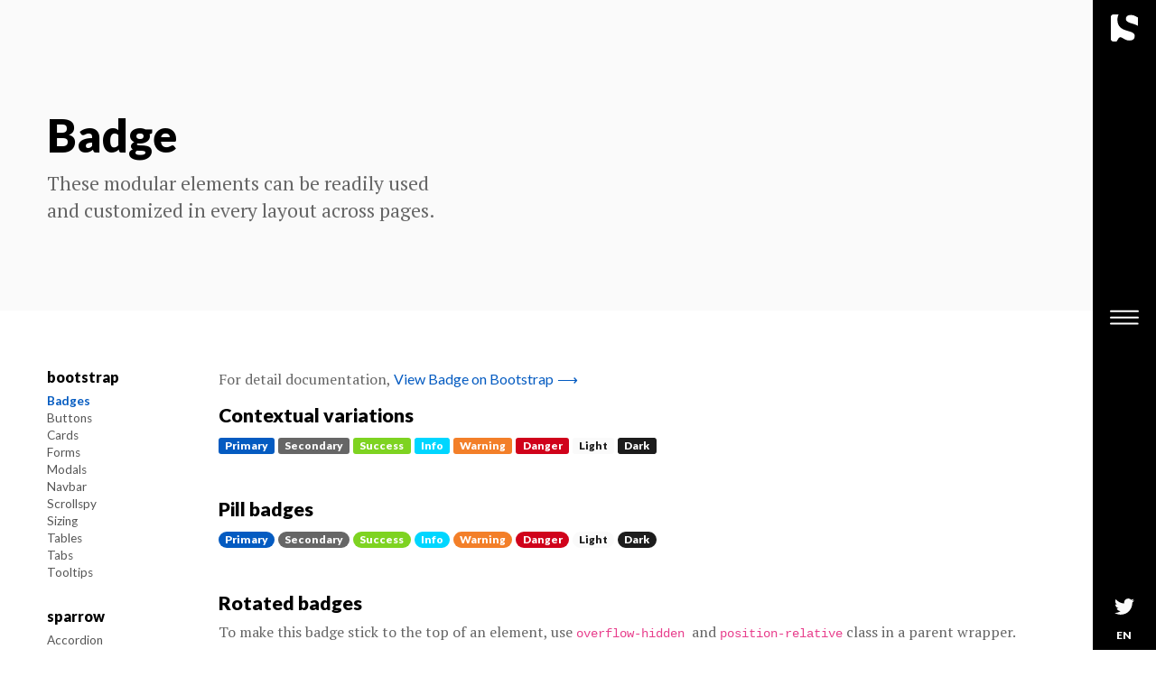

--- FILE ---
content_type: text/html
request_url: https://www.autoescuelaenrique.es/sparrow/public/components/bootstrap/badges.html
body_size: 4089
content:
<!DOCTYPE html>
<html class="has-sidemenu" lang="en-US" dir="ltr">

  <head>
    <meta charset="utf-8">
    <meta http-equiv="X-UA-Compatible" content="IE=edge">
    <meta name="viewport" content="width=device-width, initial-scale=1">


    <!-- ===============================================-->
    <!--    Document Title-->
    <!-- ===============================================-->
    <title>Sparrow | Look like an expert right from the start</title>


    <!-- ===============================================-->
    <!--    Favicons-->
    <!-- ===============================================-->
    <link rel="apple-touch-icon" sizes="180x180" href="../../assets/img/favicons/apple-touch-icon.png">
    <link rel="icon" type="image/png" sizes="32x32" href="../../assets/img/favicons/favicon-32x32.png">
    <link rel="icon" type="image/png" sizes="16x16" href="../../assets/img/favicons/favicon-16x16.png">
    <link rel="shortcut icon" type="image/x-icon" href="../../assets/img/favicons/favicon.ico">
    <link rel="manifest" href="../../assets/img/favicons/manifest.json">
    <meta name="msapplication-TileImage" content="../../assets/img/favicons/mstile-150x150.png">
    <meta name="theme-color" content="#ffffff">


    <!-- ===============================================-->
    <!--    Stylesheets-->
    <!-- ===============================================-->
    <link href="../../vendors/prism/prism.css" rel="stylesheet">
    <link href="../../vendors/loaders.css/loaders.min.css" rel="stylesheet" type="text/css">
    <link rel="preconnect" href="https://fonts.gstatic.com">
    <link href="https://fonts.googleapis.com/css?family=PT+Mono%7cPT+Serif:400,400i%7cLato:100,300,400,700,800,900" rel="stylesheet">
    <link href="../../assets/css/theme.css" rel="stylesheet" />
    <link href="../../assets/css/user.css" rel="stylesheet" />

  </head>


  <body class="overflow-hidden-x">


    <nav class="fancynavbar fancynavbar-expand-lg" data-zanim-lg='{"from":{"opacity":1,"x":70},"to":{"opacity":1,"x":0},"ease":"CubicBezier","duration":0.8,"delay":0.3}' data-zanim-xs='{"from":{"opacity":1,"y":-37},"to":{"opacity":1,"y":0},"ease":"CubicBezier","duration":0.8,"delay":0.3}' data-zanim-trigger="scroll" data-exclusive="true">
      <div class="fancynavbar-togglerbar bg-black"><a class="fancynavbar-brand" href="../../index.html"><img class="fancynavbar-brand-img" src="../../assets/img/logo-sparrow-invert.svg" alt="" width="30" height="30" data-zanim-lg='{"from":{"opacity":0,"x":45},"to":{"opacity":1,"x":0},"ease":"CubicBezier","duration":0.8,"delay":0.4}' data-zanim-trigger="scroll" />

          <!--You can use icon or text logo as well-->
          <!--<span class='fab fa-superpowers fs-3'></span>-->
          <!--<span class='logo-sparrow'>S</span>-->
        </a>
        <div class="fancynavbar-toggler">
          <svg class="fancynavbar-toggler-icon" viewBox="0 0 70 70" xmlns="http://www.w3.org/2000/svg" data-zanim-lg='{"from":{"opacity":0,"x":45},"to":{"opacity":1,"x":0},"ease":"CubicBezier","duration":0.8,"delay":0.5}' data-zanim-trigger="scroll">
            <path id="path-top" d="M20,25c0,0,22,0,30,0c16,0,18.89,40.71-.15,21.75C38.7,35.65,19.9,16.8,19.9,16.8"></path>
            <path id="path-middle" d="M20,32h30"></path>
            <path id="path-bottom" d="M19.9,46.98c0,0,18.8-18.85,29.95-29.95C68.89-1.92,66,38.78,50,38.78c-8,0-30,0-30,0"></path>
          </svg>
        </div>
        <div class="fancynavbar-addon" data-zanim-lg='{"from":{"opacity":1,"x":45},"to":{"opacity":1,"x":0},"ease":"CubicBezier","duration":0.8,"delay":0.4}' data-zanim-trigger="scroll"><a class="fancynavbar-addon-item" href="#!"><span class="fab fa-twitter"></span></a><a class="fancynavbar-addon-item" href="#languageModal" data-bs-toggle="modal"><span class="font-sans-serif ls fw-black fs--1 d-block">EN</span></a>
        </div>
      </div>
      <div class="fancynavbar-collapse">
        <ul class="fancynavbar-nav">
          <li class="fancynav-item fancy-dropdown"><a class="fancynav-link fancy-dropdown-toggle" href="JavaScript:void(0)"><span class="fancynav-link-content">homes</span></a>
            <div class="fancy-dropdown-menu">
              <div class="row pb-4 pt-3">
                <div class="col-auto"><a class=" false fancy-dropdown-item" href="../../homes/default.html"> Default</a><a class=" false fancy-dropdown-item" href="../../homes/bicycle.html"> Bicycle</a><a class=" false fancy-dropdown-item" href="../../homes/bigcartel.html"> Bigcartel</a><a class=" false fancy-dropdown-item" href="../../homes/cafe.html"> Cafe</a><a class=" false fancy-dropdown-item" href="../../homes/digital.html"> Digital</a><a class=" false fancy-dropdown-item" href="../../homes/ecommerce.html"> Ecommerce</a><a class=" false fancy-dropdown-item" href="../../homes/event.html"> Event</a><a class=" false fancy-dropdown-item" href="../../homes/interior.html"> Interior</a><a class=" false fancy-dropdown-item" href="../../homes/landing.html"> Landing</a><a class=" false fancy-dropdown-item" href="../../homes/promotion.html"> Promotion</a><a class=" false fancy-dropdown-item" href="../../homes/software.html"> Software</a><a class=" false fancy-dropdown-item" href="../../homes/studio.html"> Studio</a>
                </div>
              </div>
            </div>
          </li>
          <li class="fancynav-item fancy-dropdown"><a class="fancynav-link fancy-dropdown-toggle" href="JavaScript:void(0)"><span class="fancynav-link-content">pages</span></a>
            <div class="fancy-dropdown-menu">
              <div class="row pb-4 pt-3">
                <div class="col-sm-auto pe-4"><a class=" false fancy-dropdown-item" href="../../pages/404.html"> 404</a><a class=" false fancy-dropdown-item" href="../../pages/about.html"> About</a><a class=" false fancy-dropdown-item" href="../../pages/blog.html"> Blog</a><a class=" false fancy-dropdown-item" href="../../pages/blog-single.html"> Blog single</a><a class=" false fancy-dropdown-item" href="../../pages/cart.html"> Cart</a><a class=" false fancy-dropdown-item" href="../../pages/casestudy.html"> Casestudy</a><a class=" false fancy-dropdown-item" href="../../pages/coming-soon.html"> Coming soon</a><a class=" false fancy-dropdown-item" href="../../pages/contact.html"> Contact</a><a class=" false fancy-dropdown-item" href="../../pages/one-page.html"> One page</a><a class=" false fancy-dropdown-item" href="../../pages/portfolio.html"> Portfolio</a>
                </div>
                <div class="col-sm-auto pe-4"><a class=" false fancy-dropdown-item" href="../../pages/profile.html"> Profile</a><a class=" false fancy-dropdown-item" href="../../pages/rtl.html"> RTL</a><a class=" false fancy-dropdown-item" href="../../pages/services.html"> Services</a><a class=" false fancy-dropdown-item" href="../../pages/shop.html"> Shop</a><a class=" false fancy-dropdown-item" href="../../pages/signin.html"> Signin</a><a class=" false fancy-dropdown-item" href="../../pages/signup.html"> Signup</a><a class=" false fancy-dropdown-item" href="../../pages/product-single.html"> Product single</a><a class=" false fancy-dropdown-item" href="../../pages/split-static.html"> Split static</a><a class=" false fancy-dropdown-item" href="../../pages/split-youtube.html"> Split youtube</a><a class=" false fancy-dropdown-item" href="../../pages/starter.html"> Starter</a>
                </div>
              </div>
            </div>
          </li>
          <li class="fancynav-item fancy-dropdown"><a class="fancynav-link fancy-dropdown-toggle" href="JavaScript:void(0)"><span class="fancynav-link-content">components</span></a>
            <div class="fancy-dropdown-menu">
              <div class="row pb-2 pt-3">
                <div class="col-sm-auto mb-3">
                  <div class="row">
                    <div class="col-sm-auto pe-4"><a class="fancy-dropdown-item text-white fw-black ls text-uppercase fs--1 mb-1" href="JavaScript:void(0)">Sparrow</a><a class=" false fancy-dropdown-item" href="../../components/sparrow/accordion.html"> Accordion</a><a class=" false fancy-dropdown-item" href="../../components/sparrow/anchor.html"> Anchor</a><a class=" false fancy-dropdown-item" href="../../components/sparrow/backgrounds.html"> Backgrounds</a><a class=" false fancy-dropdown-item" href="../../components/sparrow/borders.html"> Borders</a><a class=" false fancy-dropdown-item" href="../../components/sparrow/carousel.html"> Carousel</a><a class=" false fancy-dropdown-item" href="../../components/sparrow/colors.html"> Colors</a><a class=" false fancy-dropdown-item" href="../../components/sparrow/cookie-notice.html"> Cookie notice</a><a class=" false fancy-dropdown-item" href="../../components/sparrow/countdown.html"> Countdown</a><a class=" false fancy-dropdown-item" href="../../components/sparrow/countup.html"> Countup</a><a class=" false fancy-dropdown-item" href="../../components/sparrow/fancynav.html"> Fancynav</a><a class=" false fancy-dropdown-item" href="../../components/sparrow/filter.html"> Filter</a>
                    </div>
                    <div class="col-sm-auto pe-4"><a class=" false fancy-dropdown-item" href="../../components/sparrow/googlemap.html"> Googlemap</a><a class=" false fancy-dropdown-item" href="../../components/sparrow/icons.html"> Icons</a><a class=" false fancy-dropdown-item" href="../../components/sparrow/inline-player.html"> Inline player</a><a class=" false fancy-dropdown-item" href="../../components/sparrow/lightbox.html"> Lightbox</a><a class=" false fancy-dropdown-item" href="../../components/sparrow/masonry.html"> Masonry</a><a class=" false fancy-dropdown-item" href="../../components/sparrow/parallax.html"> Parallax</a><a class=" false fancy-dropdown-item" href="../../components/sparrow/progressbar.html"> Progressbar</a><a class=" false fancy-dropdown-item" href="../../components/sparrow/spacing.html"> Spacing</a><a class=" false fancy-dropdown-item" href="../../components/sparrow/typed-text.html"> Typed text</a><a class=" false fancy-dropdown-item" href="../../components/sparrow/typography.html"> Typography</a><a class=" false fancy-dropdown-item" href="../../components/sparrow/zanimation.html"> Zanimation</a>
                    </div>
                  </div>
                </div>
                <div class="col-sm-auto pe-3 mb-3"><a class="fancy-dropdown-item text-white fw-black ls text-uppercase fs--1 mb-1" href="JavaScript:void(0)">Bootstrap</a><a class=" false fancy-dropdown-item" href="../../components/bootstrap/badges.html"> Badges</a><a class=" false fancy-dropdown-item" href="../../components/bootstrap/buttons.html"> Buttons</a><a class=" false fancy-dropdown-item" href="../../components/bootstrap/cards.html"> Cards</a><a class=" false fancy-dropdown-item" href="../../components/bootstrap/forms.html"> Forms</a><a class=" false fancy-dropdown-item" href="../../components/bootstrap/modals.html"> Modals</a><a class=" false fancy-dropdown-item" href="../../components/bootstrap/navbar.html"> Navbar</a><a class=" false fancy-dropdown-item" href="../../components/bootstrap/scrollspy.html"> Scrollspy</a><a class=" false fancy-dropdown-item" href="../../components/bootstrap/sizing.html"> Sizing</a><a class=" false fancy-dropdown-item" href="../../components/bootstrap/tables.html"> Tables</a><a class=" false fancy-dropdown-item" href="../../components/bootstrap/tabs.html"> Tabs</a><a class=" false fancy-dropdown-item" href="../../components/bootstrap/tooltips.html"> Tooltips</a>
                </div>
              </div>
            </div>
          </li>
          <li class="fancynav-item fancy-dropdown"><a class="fancynav-link fancy-dropdown-toggle" href="JavaScript:void(0)"><span class="fancynav-link-content">documentation</span></a>
            <div class="fancy-dropdown-menu">
              <div class="row pb-4 pt-3">
                <div class="col-auto"><a class=" false fancy-dropdown-item" href="../../documentation/getting-started.html"> Getting started</a><a class=" false fancy-dropdown-item" href="../../documentation/file-structure.html"> File structure</a><a class=" false fancy-dropdown-item" href="../../documentation/customization.html"> Customization</a><a class=" false fancy-dropdown-item" href="../../documentation/gulp.html"> Gulp</a><a class=" false fancy-dropdown-item" href="../../documentation/rtl.html"> RTL</a><a class=" false fancy-dropdown-item" href="../../documentation/plugins.html"> Plugins</a><a class=" false fancy-dropdown-item" href="../../documentation/changelog.html"> Changelog</a>
                </div>
              </div>
            </div>
          </li>
          <li class="fancynav-item"><a class="fancynav-link" href="../../pages/portfolio.html"><span class="fancynav-link-content">portfolio</span></a></li>
          <li class="fancynav-item"><a class="fancynav-link" href="../../pages/contact.html"><span class="fancynav-link-content">contact</span></a></li>
        </ul>
      </div>
    </nav>



    <!-- ===============================================-->
    <!--    Main Content-->
    <!-- ===============================================-->
    <main class="main min-vh-100" id="top">


      <!-- ============================================-->
      <!-- Preloader ==================================-->
      <div class="preloader" id="preloader">
        <div class="loader">
          <div class="line-scale-pulse-out-rapid">
            <div> </div>
            <div></div>
            <div></div>
            <div></div>
            <div> </div>
          </div>
        </div>
      </div>
      <!-- ============================================-->
      <!-- End of Preloader ===========================-->


      <!-- ============================================-->
      <!-- <section> begin ============================-->
      <section class="bg-light pt-8 pb-7 pt-lg-6 pb-lg-5 pt-xl-8 pb-xl-7">

        <div class="container">
          <div class="row">
            <div class="col-lg-6 col-xl-5">
              <h1 class="fs-3 fs-sm-4">Badge</h1>
              <p class="lead">These modular elements can be readily used and customized in every layout across pages.</p>
            </div>
          </div>
        </div>
        <!-- end of .container-->

      </section>
      <!-- <section> close ============================-->
      <!-- ============================================-->




      <!-- ============================================-->
      <!-- <section> begin ============================-->
      <section class="py-0 bg-white">

        <div class="container">
          <div class="row justify-content-between">
            <div class="col d-none d-lg-block">
              <div class="position-sticky top-0 py-6">
                <ul class="components-nav list-unstyled" id="components-nav">
                  <li>
                    <h5>bootstrap</h5>
                  </li>
                  <li><a class="fw-bold" href="../../components/bootstrap/badges.html"> Badges</a>
                  </li>
                  <li><a class="text-800" href="../../components/bootstrap/buttons.html"> Buttons</a>
                  </li>
                  <li><a class="text-800" href="../../components/bootstrap/cards.html"> Cards</a>
                  </li>
                  <li><a class="text-800" href="../../components/bootstrap/forms.html"> Forms</a>
                  </li>
                  <li><a class="text-800" href="../../components/bootstrap/modals.html"> Modals</a>
                  </li>
                  <li><a class="text-800" href="../../components/bootstrap/navbar.html"> Navbar</a>
                  </li>
                  <li><a class="text-800" href="../../components/bootstrap/scrollspy.html"> Scrollspy</a>
                  </li>
                  <li><a class="text-800" href="../../components/bootstrap/sizing.html"> Sizing</a>
                  </li>
                  <li><a class="text-800" href="../../components/bootstrap/tables.html"> Tables</a>
                  </li>
                  <li><a class="text-800" href="../../components/bootstrap/tabs.html"> Tabs</a>
                  </li>
                  <li><a class="text-800" href="../../components/bootstrap/tooltips.html"> Tooltips</a>
                  </li>
                  <li>
                    <h5 class="mt-4">sparrow</h5>
                  </li>
                  <li><a class="text-800" href="../../components/sparrow/accordion.html"> Accordion</a>
                  </li>
                  <li><a class="text-800" href="../../components/sparrow/anchor.html"> Anchor</a>
                  </li>
                  <li><a class="text-800" href="../../components/sparrow/backgrounds.html"> Backgrounds</a>
                  </li>
                  <li><a class="text-800" href="../../components/sparrow/borders.html"> Borders</a>
                  </li>
                  <li><a class="text-800" href="../../components/sparrow/carousel.html"> Carousel</a>
                  </li>
                  <li><a class="text-800" href="../../components/sparrow/colors.html"> Colors</a>
                  </li>
                  <li><a class="text-800" href="../../components/sparrow/cookie-notice.html"> Cookie notice</a>
                  </li>
                  <li><a class="text-800" href="../../components/sparrow/countdown.html"> Countdown</a>
                  </li>
                  <li><a class="text-800" href="../../components/sparrow/countup.html"> Countup</a>
                  </li>
                  <li><a class="text-800" href="../../components/sparrow/fancynav.html"> Fancynav</a>
                  </li>
                  <li><a class="text-800" href="../../components/sparrow/filter.html"> Filter</a>
                  </li>
                  <li><a class="text-800" href="../../components/sparrow/googlemap.html"> Googlemap</a>
                  </li>
                  <li><a class="text-800" href="../../components/sparrow/icons.html"> Icons</a>
                  </li>
                  <li><a class="text-800" href="../../components/sparrow/inline-player.html"> Inline player</a>
                  </li>
                  <li><a class="text-800" href="../../components/sparrow/lightbox.html"> Lightbox</a>
                  </li>
                  <li><a class="text-800" href="../../components/sparrow/masonry.html"> Masonry</a>
                  </li>
                  <li><a class="text-800" href="../../components/sparrow/parallax.html"> Parallax</a>
                  </li>
                  <li><a class="text-800" href="../../components/sparrow/progressbar.html"> Progressbar</a>
                  </li>
                  <li><a class="text-800" href="../../components/sparrow/spacing.html"> Spacing</a>
                  </li>
                  <li><a class="text-800" href="../../components/sparrow/typed-text.html"> Typed text</a>
                  </li>
                  <li><a class="text-800" href="../../components/sparrow/typography.html"> Typography</a>
                  </li>
                  <li><a class="text-800" href="../../components/sparrow/zanimation.html"> Zanimation</a>
                  </li>
                </ul>
              </div>
            </div>
            <div class="col-lg-10 py-6">
              <p>For detail documentation, <a class="font-sans-serif" href="https://getbootstrap.com/docs/5.1/components/badge/" target="_blank"> View Badge on Bootstrap<span class="d-inline-block ms-1">&xrarr;</span></a></p>
              <h4 data-anchor="data-anchor">Contextual variations</h4>
              <div class="badge bg-primary"> Primary</div>
              <div class="badge bg-secondary"> Secondary</div>
              <div class="badge bg-success"> Success</div>
              <div class="badge bg-info"> Info</div>
              <div class="badge bg-warning"> Warning</div>
              <div class="badge bg-danger"> Danger</div>
              <div class="badge bg-light text-dark"> Light</div>
              <div class="badge bg-dark"> Dark</div>
              <h4 class="mt-5" data-anchor="data-anchor">Pill badges</h4>
              <div class="badge rounded-pill bg-primary">Primary</div>
              <div class="badge rounded-pill bg-secondary">Secondary</div>
              <div class="badge rounded-pill bg-success">Success</div>
              <div class="badge rounded-pill bg-info">Info</div>
              <div class="badge rounded-pill bg-warning">Warning</div>
              <div class="badge rounded-pill bg-danger">Danger</div>
              <div class="badge rounded-pill bg-light text-dark">Light</div>
              <div class="badge rounded-pill bg-dark">Dark</div>
              <h4 class="mt-5" data-anchor="data-anchor">Rotated badges</h4>
              <p>To make this badge stick to the top of an element, use <code>overflow-hidden </code> and <code>position-relative</code> class in a parent wrapper. </p>
              <div class="row mt-3">
                <div class="col-4">
                  <div class="position-relative overflow-hidden rounded" data-zanim-timeline="{}" data-zanim-trigger="scroll">
                    <div class="badge badge-rotate bg-danger" data-zanim-xs='{"delay":0.8,"animation":"slide-down"}'><span class="fas fa-star"></span> Best selling</div><img class="w-100" src="../../assets/img/ecommerce/9.jpg" alt="" data-zanim-xs='{"delay":0.1,"animation":"zoom-in"}' />
                  </div>
                </div>
              </div>
            </div>
          </div>
        </div>
        <!-- end of .container-->

      </section>
      <!-- <section> close ============================-->
      <!-- ============================================-->


    </main>
    <!-- ===============================================-->
    <!--    End of Main Content-->
    <!-- ===============================================-->




    <!--===============================================-->
    <!--    Footer-->
    <!--===============================================-->
    <footer class="footer bg-black text-600 py-4 font-sans-serif text-center overflow-hidden" data-zanim-timeline="{}" data-zanim-trigger="scroll">
      <div class="container">
        <div class="row align-items-center">
          <div class="col-lg-4 order-lg-2 position-relative"><a class="indicator indicator-up" href="#top"><span class="indicator-arrow indicator-arrow-one" data-zanim-xs='{"from":{"opacity":0,"y":15},"to":{"opacity":1,"y":-5,"scale":1},"ease":"Back.easeOut","duration":0.4,"delay":0.9}'></span><span class="indicator-arrow indicator-arrow-two" data-zanim-xs='{"from":{"opacity":0,"y":15},"to":{"opacity":1,"y":-5,"scale":1},"ease":"Back.easeOut","duration":0.4,"delay":1.05}'></span></a></div>
          <div class="col-lg-4 text-lg-start mt-4 mt-lg-0">
            <p class="fs--1 text-uppercase ls fw-bold mb-0">Copyright &copy; 2021 Sparrow&trade; inc.</p>
          </div>
          <div class="col-lg-4 text-lg-end order-lg-2 mt-2 mt-lg-0">
            <p class="fs--1 text-uppercase ls fw-bold mb-0">Made with<span class="text-danger fas fa-heart mx-1"></span>by <a class="text-600" href="https://themewagon.com/">Themewagon</a></p>
          </div>
        </div>
      </div>
    </footer>


    <!--===============================================-->
    <!--    Modal for language selection-->
    <!--===============================================-->
    <!-- Modal-->
    <div class="overflow-hidden">
      <div class="modal fade fade-in" id="languageModal" tabindex="-1" role="dialog" aria-hidden="true">
        <div class="modal-dialog modal-dialog-centered modal-xs mx-auto" role="document">
          <div class="modal-content bg-black">
            <div class="modal-body text-center p-0">
              <button class="btn-close text-white position-absolute top-0 end-0 times-icon mt-2 me-2 p-0" type="button" data-bs-dismiss="modal" aria-label="Close"></button>
              <ul class="list-unstyled my-0 py-4 font-sans-serif">
                <li><a class="text-white fw-bold pt-1 d-block" href="../../homes/default.html">English</a></li>
                <li><a class="pt-1 d-block text-500" href="#!">Français</a></li>
                <li><a class="text-500 pt-1 d-block" href="../../pages/rtl.html">عربى</a></li>
                <li><a class="pt-1 d-block text-500" href="#!">Deutsche</a></li>
              </ul>
            </div>
          </div>
        </div>
      </div>
    </div>


    <!-- ===============================================-->
    <!--    JavaScripts-->
    <!-- ===============================================-->
    <script src="../../vendors/popper/popper.min.js"></script>
    <script src="../../vendors/bootstrap/bootstrap.min.js"></script>
    <script src="../../vendors/anchorjs/anchor.min.js"></script>
    <script src="../../vendors/is/is.min.js"></script>
    <script src="../../vendors/prism/prism.js"></script>
    <script src="../../vendors/fontawesome/all.min.js"></script>
    <script src="../../vendors/lodash/lodash.min.js"></script>
    <script src="https://polyfill.io/v3/polyfill.min.js?features=window.scroll"></script>
    <script src="../../vendors/imagesloaded/imagesloaded.pkgd.js"></script>
    <script src="../../vendors/gsap/gsap.js"></script>
    <script src="../../vendors/gsap/customEase.js"></script>
    <script src="../../vendors/gsap/drawSVGPlugin.js"></script>
    <!-- Global site tag (gtag.js) - Google Analytics-->
    <script async="" src="https://www.googletagmanager.com/gtag/js?id=UA-122907869-1"></script>
    <script>
      window.dataLayer = window.dataLayer || [];

      function gtag() {
        dataLayer.push(arguments);
      }
      gtag('js', new Date());
      gtag('config', 'UA-122907869-1');
    </script>
    <script src="../../assets/js/theme.js"></script>

  </body>

</html>

--- FILE ---
content_type: text/css
request_url: https://www.autoescuelaenrique.es/sparrow/public/assets/css/theme.css
body_size: 45090
content:
@charset "UTF-8";
/* -------------------------------------------------------------------------- */
/*                                 Theme                                      */
/* -------------------------------------------------------------------------- */
/* prettier-ignore */
/*-----------------------------------------------
|   Navigation 
------------------------------------------------*/
/*-----------------------------------------------
|   Navbar Brand 
------------------------------------------------*/
/* -------------------------------------------------------------------------- */
/*                                  Utilities                                 */
/* -------------------------------------------------------------------------- */
:root {
  --sparrow-blue: #045bc1;
  --sparrow-indigo: #6610f2;
  --sparrow-purple: #6f42c1;
  --sparrow-pink: #e83e8c;
  --sparrow-red: #d0021b;
  --sparrow-orange: #fd7e14;
  --sparrow-yellow: #f37f29;
  --sparrow-green: #7ed321;
  --sparrow-teal: #20c997;
  --sparrow-cyan: #00d6ff;
  --sparrow-white: #fff;
  --sparrow-gray: #7F7F7F;
  --sparrow-gray-dark: #555555;
  --sparrow-gray-black: #000;
  --sparrow-gray-100: #fafafa;
  --sparrow-gray-200: #f2f2f2;
  --sparrow-gray-300: #e1e1e1;
  --sparrow-gray-400: #bebebe;
  --sparrow-gray-500: #949494;
  --sparrow-gray-600: #7F7F7F;
  --sparrow-gray-700: #666666;
  --sparrow-gray-800: #555555;
  --sparrow-gray-900: #404040;
  --sparrow-gray-1000: #2b2b2b;
  --sparrow-gray-1100: #1c1c1c;
  --sparrow-gray-white: #fff;
  --sparrow-primary: #045bc1;
  --sparrow-secondary: #666666;
  --sparrow-success: #7ed321;
  --sparrow-info: #00d6ff;
  --sparrow-warning: #f37f29;
  --sparrow-danger: #d0021b;
  --sparrow-light: #fafafa;
  --sparrow-dark: #1c1c1c;
  --sparrow-primary-rgb: 4, 91, 193;
  --sparrow-secondary-rgb: 102, 102, 102;
  --sparrow-success-rgb: 126, 211, 33;
  --sparrow-info-rgb: 0, 214, 255;
  --sparrow-warning-rgb: 243, 127, 41;
  --sparrow-danger-rgb: 208, 2, 27;
  --sparrow-light-rgb: 250, 250, 250;
  --sparrow-dark-rgb: 28, 28, 28;
  --sparrow-white-rgb: 255, 255, 255;
  --sparrow-black-rgb: 0, 0, 0;
  --sparrow-body-color-rgb: 102, 102, 102;
  --sparrow-body-bg-rgb: 242, 242, 242;
  --sparrow-font-sans-serif: "Lato", -apple-system, BlinkMacSystemFont, "Segoe UI", Roboto, "Helvetica Neue", Arial, sans-serif, "Apple Color Emoji", "Segoe UI Emoji", "Segoe UI Symbol";
  --sparrow-font-monospace: SFMono-Regular, Menlo, Monaco, Consolas, "Liberation Mono", "Courier New", monospace;
  --sparrow-gradient: linear-gradient(180deg, rgba(255, 255, 255, 0.15), rgba(255, 255, 255, 0));
  --sparrow-body-font-family: PT Serif, Times, Times New Roman, Georgia, serif;
  --sparrow-body-font-size: 1rem;
  --sparrow-body-font-weight: 400;
  --sparrow-body-line-height: 1.45;
  --sparrow-body-color: #666666;
  --sparrow-body-bg: #f2f2f2;
}

:root, :root.light, :root .light {
  --sparrow-facebook: #3c5a99;
  /* ------------------------------ Colored Link ------------------------------ */
  --sparrow-colored-link-facebook-hover-color: #30487a;
  --sparrow-google-plus: #dd4b39;
  /* ------------------------------ Colored Link ------------------------------ */
  --sparrow-colored-link-google-plus-hover-color: #b13c2e;
  --sparrow-twitter: #1da1f2;
  /* ------------------------------ Colored Link ------------------------------ */
  --sparrow-colored-link-twitter-hover-color: #1781c2;
  --sparrow-linkedin: #0077b5;
  /* ------------------------------ Colored Link ------------------------------ */
  --sparrow-colored-link-linkedin-hover-color: #005f91;
  --sparrow-youtube: #ff0001;
  /* ------------------------------ Colored Link ------------------------------ */
  --sparrow-colored-link-youtube-hover-color: #cc0001;
  --sparrow-github: #333333;
  /* ------------------------------ Colored Link ------------------------------ */
  --sparrow-colored-link-github-hover-color: #292929;
  --sparrow-black: #000;
  /* ------------------------------ Colored Link ------------------------------ */
  --sparrow-colored-link-black-hover-color: black;
  --sparrow-100: #fafafa;
  /* ------------------------------ Colored Link ------------------------------ */
  --sparrow-colored-link-100-hover-color: #fbfbfb;
  --sparrow-200: #f2f2f2;
  /* ------------------------------ Colored Link ------------------------------ */
  --sparrow-colored-link-200-hover-color: whitesmoke;
  --sparrow-300: #e1e1e1;
  /* ------------------------------ Colored Link ------------------------------ */
  --sparrow-colored-link-300-hover-color: #e7e7e7;
  --sparrow-400: #bebebe;
  /* ------------------------------ Colored Link ------------------------------ */
  --sparrow-colored-link-400-hover-color: #cbcbcb;
  --sparrow-500: #949494;
  /* ------------------------------ Colored Link ------------------------------ */
  --sparrow-colored-link-500-hover-color: #767676;
  --sparrow-600: #7F7F7F;
  /* ------------------------------ Colored Link ------------------------------ */
  --sparrow-colored-link-600-hover-color: #666666;
  --sparrow-700: #666666;
  /* ------------------------------ Colored Link ------------------------------ */
  --sparrow-colored-link-700-hover-color: #525252;
  --sparrow-800: #555555;
  /* ------------------------------ Colored Link ------------------------------ */
  --sparrow-colored-link-800-hover-color: #444444;
  --sparrow-900: #404040;
  /* ------------------------------ Colored Link ------------------------------ */
  --sparrow-colored-link-900-hover-color: #333333;
  --sparrow-1000: #2b2b2b;
  /* ------------------------------ Colored Link ------------------------------ */
  --sparrow-colored-link-1000-hover-color: #222222;
  --sparrow-1100: #1c1c1c;
  /* ------------------------------ Colored Link ------------------------------ */
  --sparrow-colored-link-1100-hover-color: #161616;
  --sparrow-white: #fff;
  /* ------------------------------ Colored Link ------------------------------ */
  --sparrow-colored-link-white-hover-color: white;
  --sparrow-primary: #045bc1;
  /* ------------------------------ Colored Link ------------------------------ */
  --sparrow-colored-link-primary-hover-color: #03499a;
  --sparrow-secondary: #666666;
  /* ------------------------------ Colored Link ------------------------------ */
  --sparrow-colored-link-secondary-hover-color: #525252;
  --sparrow-success: #7ed321;
  /* ------------------------------ Colored Link ------------------------------ */
  --sparrow-colored-link-success-hover-color: #98dc4d;
  --sparrow-info: #00d6ff;
  /* ------------------------------ Colored Link ------------------------------ */
  --sparrow-colored-link-info-hover-color: #33deff;
  --sparrow-warning: #f37f29;
  /* ------------------------------ Colored Link ------------------------------ */
  --sparrow-colored-link-warning-hover-color: #c26621;
  --sparrow-danger: #d0021b;
  /* ------------------------------ Colored Link ------------------------------ */
  --sparrow-colored-link-danger-hover-color: #a60216;
  --sparrow-light: #fafafa;
  /* ------------------------------ Colored Link ------------------------------ */
  --sparrow-colored-link-light-hover-color: #fbfbfb;
  --sparrow-dark: #1c1c1c;
  /* ------------------------------ Colored Link ------------------------------ */
  --sparrow-colored-link-dark-hover-color: #161616;
  --sparrow-soft-primary: #e1ebf8;
  --sparrow-soft-secondary: #ededed;
  --sparrow-soft-success: #f0fae4;
  --sparrow-soft-info: #e0faff;
  --sparrow-soft-warning: #fef0e5;
  --sparrow-soft-danger: #f9e1e4;
  --sparrow-soft-light: #fefefe;
  --sparrow-soft-dark: #e4e4e4;
  /* -------------------------------- Accordion ------------------------------- */
  --sparrow-accordion-border-color: rgba(0, 0, 0, 0.125);
  --sparrow-accordion-button-active-color: var(--sparrow-1000);
  --sparrow-accordion-button-active-bg: $white;
  /* ------------------------------ Reveal Button ----------------------------- */
  --sparrow-btn-reveal-color: dark;
  --sparrow-btn-reveal-bg: #e6e6e6;
  --sparrow-btn-reveal-border-color: #dfdfdf;
  /* ------------------------------ sparrow Button ----------------------------- */
  --sparrow-btn-sparrow-background: var(--sparrow-white);
  --sparrow-btn-disabled-color: #4d5969;
  --sparrow-btn-sparrow-box-shadow: 0 0 0 1px rgba(43, 45, 80, 0.1), 0 2px 5px 0 rgba(43, 45, 80, 0.08), 0 1px 1.5px 0 rgba(0, 0, 0, 0.07), 0 1px 2px 0 rgba(0, 0, 0, 0.08);
  --sparrow-btn-sparrow-hover-box-shadow: 0 0 0 1px rgba(43, 45, 80, 0.1), 0 2px 5px 0 rgba(43, 45, 80, 0.1), 0 3px 9px 0 rgba(43, 45, 80, 0.08), 0 1px 1.5px 0 rgba(0, 0, 0, 0.08), 0 1px 2px 0 rgba(0, 0, 0, 0.08);
  --sparrow-btn-sparrow-default-color: #555555;
  --sparrow-btn-sparrow-default-hover-color: #474747;
  --sparrow-btn-sparrow-default-active-background: #e6e6e6;
  --sparrow-btn-sparrow-default-active-border: #474747;
  /* ------------------------------ sparrow button ----------------------------- */
  --sparrow-btn-sparrow-primary-color: var(--sparrow-primary);
  --sparrow-btn-sparrow-primary-hover-color: #034ca0;
  --sparrow-btn-sparrow-primary-active-background: #cddef3;
  --sparrow-btn-sparrow-primary-active-color: #034ca0;
  /* ---------------------------------- Alert --------------------------------- */
  --sparrow-alert-primary-background: #cddef3;
  --sparrow-alert-primary-border-color: #b4ceec;
  --sparrow-alert-primary-color: #023774;
  --sparrow-alert-primary-link-color: #03499a;
  /* ------------------------------- List Group ------------------------------- */
  --sparrow-list-group-item-primary-background: #cddef3;
  --sparrow-list-group-item-primary-color: #023774;
  /* ------------------------------ sparrow button ----------------------------- */
  --sparrow-btn-sparrow-secondary-color: var(--sparrow-secondary);
  --sparrow-btn-sparrow-secondary-hover-color: #555555;
  --sparrow-btn-sparrow-secondary-active-background: #e0e0e0;
  --sparrow-btn-sparrow-secondary-active-color: #555555;
  /* ---------------------------------- Alert --------------------------------- */
  --sparrow-alert-secondary-background: #e0e0e0;
  --sparrow-alert-secondary-border-color: #d1d1d1;
  --sparrow-alert-secondary-color: #3d3d3d;
  --sparrow-alert-secondary-link-color: #525252;
  /* ------------------------------- List Group ------------------------------- */
  --sparrow-list-group-item-secondary-background: #e0e0e0;
  --sparrow-list-group-item-secondary-color: #3d3d3d;
  /* ------------------------------ sparrow button ----------------------------- */
  --sparrow-btn-sparrow-success-color: var(--sparrow-success);
  --sparrow-btn-sparrow-success-hover-color: #69af1b;
  --sparrow-btn-sparrow-success-active-background: #e5f6d3;
  --sparrow-btn-sparrow-success-active-color: #69af1b;
  /* ---------------------------------- Alert --------------------------------- */
  --sparrow-alert-success-background: #e5f6d3;
  --sparrow-alert-success-border-color: #d8f2bc;
  --sparrow-alert-success-color: #4c7f14;
  --sparrow-alert-success-link-color: #65a91a;
  /* ------------------------------- List Group ------------------------------- */
  --sparrow-list-group-item-success-background: #e5f6d3;
  --sparrow-list-group-item-success-color: #4c7f14;
  /* ------------------------------ sparrow button ----------------------------- */
  --sparrow-btn-sparrow-info-color: var(--sparrow-info);
  --sparrow-btn-sparrow-info-hover-color: #00b2d4;
  --sparrow-btn-sparrow-info-active-background: #ccf7ff;
  --sparrow-btn-sparrow-info-active-color: #00b2d4;
  /* ---------------------------------- Alert --------------------------------- */
  --sparrow-alert-info-background: #ccf7ff;
  --sparrow-alert-info-border-color: #b3f3ff;
  --sparrow-alert-info-color: #008099;
  --sparrow-alert-info-link-color: #00abcc;
  /* ------------------------------- List Group ------------------------------- */
  --sparrow-list-group-item-info-background: #ccf7ff;
  --sparrow-list-group-item-info-color: #008099;
  /* ------------------------------ sparrow button ----------------------------- */
  --sparrow-btn-sparrow-warning-color: var(--sparrow-warning);
  --sparrow-btn-sparrow-warning-hover-color: #ca6922;
  --sparrow-btn-sparrow-warning-active-background: #fde5d4;
  --sparrow-btn-sparrow-warning-active-color: #ca6922;
  /* ---------------------------------- Alert --------------------------------- */
  --sparrow-alert-warning-background: #fde5d4;
  --sparrow-alert-warning-border-color: #fbd9bf;
  --sparrow-alert-warning-color: #924c19;
  --sparrow-alert-warning-link-color: #c26621;
  /* ------------------------------- List Group ------------------------------- */
  --sparrow-list-group-item-warning-background: #fde5d4;
  --sparrow-list-group-item-warning-color: #924c19;
  /* ------------------------------ sparrow button ----------------------------- */
  --sparrow-btn-sparrow-danger-color: var(--sparrow-danger);
  --sparrow-btn-sparrow-danger-hover-color: #ad0216;
  --sparrow-btn-sparrow-danger-active-background: #f6ccd1;
  --sparrow-btn-sparrow-danger-active-color: #ad0216;
  /* ---------------------------------- Alert --------------------------------- */
  --sparrow-alert-danger-background: #f6ccd1;
  --sparrow-alert-danger-border-color: #f1b3bb;
  --sparrow-alert-danger-color: #7d0110;
  --sparrow-alert-danger-link-color: #a60216;
  /* ------------------------------- List Group ------------------------------- */
  --sparrow-list-group-item-danger-background: #f6ccd1;
  --sparrow-list-group-item-danger-color: #7d0110;
  /* ------------------------------ sparrow button ----------------------------- */
  --sparrow-btn-sparrow-light-color: var(--sparrow-light);
  --sparrow-btn-sparrow-light-hover-color: #d0d0d0;
  --sparrow-btn-sparrow-light-active-background: #fefefe;
  --sparrow-btn-sparrow-light-active-color: #d0d0d0;
  /* ---------------------------------- Alert --------------------------------- */
  --sparrow-alert-light-background: #fefefe;
  --sparrow-alert-light-border-color: #fefefe;
  --sparrow-alert-light-color: #969696;
  --sparrow-alert-light-link-color: #c8c8c8;
  /* ------------------------------- List Group ------------------------------- */
  --sparrow-list-group-item-light-background: #fefefe;
  --sparrow-list-group-item-light-color: #969696;
  /* ------------------------------ sparrow button ----------------------------- */
  --sparrow-btn-sparrow-dark-color: var(--sparrow-dark);
  --sparrow-btn-sparrow-dark-hover-color: #171717;
  --sparrow-btn-sparrow-dark-active-background: #d2d2d2;
  --sparrow-btn-sparrow-dark-active-color: #171717;
  /* ---------------------------------- Alert --------------------------------- */
  --sparrow-alert-dark-background: #d2d2d2;
  --sparrow-alert-dark-border-color: #bbbbbb;
  --sparrow-alert-dark-color: #111111;
  --sparrow-alert-dark-link-color: #161616;
  /* ------------------------------- List Group ------------------------------- */
  --sparrow-list-group-item-dark-background: #d2d2d2;
  --sparrow-list-group-item-dark-color: #111111;
  --sparrow-transparent-50: rgba(255, 255, 255, 0.5);
  /* ------------------------------- List Group ------------------------------- */
  --sparrow-list-group-bg: #fff;
  --sparrow-list-group-action-hover-color: #666666;
  --sparrow-list-group-hover-bg: #fafafa;
  --sparrow-body-bg: #fff;
  --sparrow-body-color: #666666;
  --sparrow-headings-color: #000;
  /* -------------------------------- Links ------------------------------- */
  --sparrow-link-color: #045bc1;
  --sparrow-link-hover-color: #03499a;
  --sparrow-border-color: #e1e1e1;
  /* --------------------------------- Shadow --------------------------------- */
  --sparrow-box-shadow: 0 7px 14px 0 rgba(65, 69, 88, 0.1), 0 3px 6px 0 rgba(0, 0, 0, 0.07);
  --sparrow-box-shadow-sm: 0 0.125rem 0.25rem rgba(0, 0, 0, 0.075);
  --sparrow-box-shadow-lg: 0 1rem 4rem rgba(0, 0, 0, 0.175);
  --sparrow-box-shadow-inset: inset 0 1px 2px rgba(0, 0, 0, 0.075);
  --sparrow-component-active-color: ;
  --sparrow-component-active-bg: #045bc1;
  --sparrow-text-muted: #949494;
  --sparrow-blockquote-footer-color: #7F7F7F;
  --sparrow-hr-color: var(--sparrow-border-color);
  --sparrow-hr-opacity: 0.25;
  --sparrow-mark-bg: #fcf8e3;
  --sparrow-input-btn-focus-color: rgba(4, 91, 193, 0.25);
  --sparrow-btn-link-color: #045bc1;
  --sparrow-btn-link-hover-color: var(--sparrow-link-hover-color);
  --sparrow-btn-disabled-color: #7F7F7F;
  --sparrow-heading-color: #000;
  /* ---------------------------------- Form ---------------------------------- */
  --sparrow-input-bg: #fff;
  --sparrow-input-color: #404040;
  --sparrow-input-border-color: #e1e1e1;
  --sparrow-input-focus-border-color: #82ade0;
  --sparrow-input-focus-color: var(--sparrow-input-color);
  --sparrow-input-placeholder-color: #bebebe;
  --sparrow-input-plaintext-color: #666666;
  --sparrow-form-check-label-color: ;
  --sparrow-form-check-input-bg: var(--sparrow-input-bg);
  --sparrow-form-check-input-border: 1px solid rgba(0, 0, 0, 0.25);
  --sparrow-form-check-input-border-color: #bebebe;
  --sparrow-form-check-input-checked-color: #fff;
  --sparrow-form-check-input-checked-bg-color: #045bc1;
  --sparrow-form-check-input-checked-border-color: #045bc1;
  --sparrow-form-check-input-indeterminate-color: #fff;
  --sparrow-form-check-input-indeterminate-bg-color: #045bc1;
  --sparrow-form-check-input-indeterminate-border-color: #045bc1;
  --sparrow-form-switch-color:rgba(0, 0, 0, .25);
  --sparrow-form-switch-focus-color: var(--sparrow-input-focus-border-color);
  --sparrow-form-switch-checked-color: #fff;
  --sparrow-input-group-addon-color: var(--sparrow-input-border-color);
  --sparrow-input-group-addon-bg: #f2f2f2;
  --sparrow-input-group-addon-border-color: var(--sparrow-input-border-color);
  --sparrow-form-select-color: var(--sparrow-input-color);
  --sparrow-form-select-disabled-color: #7F7F7F;
  --sparrow-form-select-bg: var(--sparrow-input-bg);
  --sparrow-form-select-disabled-bg: #f2f2f2;
  --sparrow-form-select-indicator-color: #555555;
  --sparrow-form-select-focus-box-shadow: 0 0 0 0.25rem rgba(4, 91, 193, 0.25);
  --sparrow-form-select-border-color: var(--sparrow-input-border-color);
  --sparrow-form-select-focus-border-color: var(--sparrow-input-focus-border-color);
  --sparrow-form-range-track-bg: #e1e1e1;
  --sparrow-form-range-track-box-shadow: var(--sparrow-box-shadow-inset);
  --sparrow-form-range-thumb-bg: #045bc1;
  --sparrow-form-range-thumb-box-shadow: 0 0.1rem 0.25rem rgba(0, 0, 0, 0.1);
  --sparrow-form-range-thumb-focus-box-shadow: 0 0 0 1px #f2f2f2, 0 0 0 0.25rem rgba(4, 91, 193, 0.25);
  --sparrow-form-range-thumb-active-bg: #7bb7fc;
  --sparrow-form-range-thumb-disabled-bg: #949494;
  --sparrow-form-file-focus-border-color: var(--sparrow-input-focus-border-color);
  --sparrow-form-file-focus-box-shadow: 0 0 0 0.25rem rgba(4, 91, 193, 0.25);
  --sparrow-form-file-disabled-bg: var(--sparrow-200);
  --sparrow-form-file-disabled-border-color: ;
  --sparrow-form-file-color: var(--sparrow-input-color);
  --sparrow-form-file-bg: var(--sparrow-input-bg);
  --sparrow-form-file-border-color: var(--sparrow-input-border-color);
  --sparrow-form-file-box-shadow: var(--sparrow-box-shadow-inset);
  --sparrow-form-file-button-bg: var(--sparrow-200);
  --sparrow-form-feedback-valid-color: #7ed321;
  --sparrow-form-feedback-invalid-color: #d0021b;
  --sparrow-form-feedback-icon-valid-color: var(--sparrow-form-feedback-valid-color);
  --sparrow-form-feedback-icon-invalid-color: var(--sparrow-form-feedback-invalid-color);
  /* ----------------------------------- Nav ---------------------------------- */
  --sparrow-nav-link-color: null;
  --sparrow-nav-link-hover-color: null;
  --sparrow-nav-link-disabled-color: #7F7F7F;
  --sparrow-nav-tabs-border-color: #e1e1e1;
  --sparrow-nav-tabs-link-hover-border-color: #f2f2f2 #f2f2f2 #e1e1e1;
  --sparrow-nav-tabs-link-active-color: #666666;
  --sparrow-nav-tabs-link-active-bg: #f2f2f2;
  --sparrow-nav-tabs-link-active-border-color: #e1e1e1 #e1e1e1 var(--sparrow-white);
  --sparrow-bg-navbar-glass: rgba(242, 242, 242, 0.96);
  --sparrow-nav-pills-link-active-color: #fff;
  --sparrow-nav-pills-link-active-bg: #045bc1;
  /* --------------------------------- Navbar --------------------------------- */
  --sparrow-navbar-dark-color: rgba(255, 255, 255, 0.7);
  --sparrow-navbar-dark-hover-color: rgba(255, 255, 255, 0.8);
  --sparrow-navbar-dark-active-color: #fff;
  --sparrow-navbar-dark-disabled-color: rgba(255, 255, 255, 0.25);
  --sparrow-navbar-dark-toggler-border-color: rgba(255, 255, 255, 0.1);
  --sparrow-navbar-light-color: rgba(0, 0, 0, 0.55);
  --sparrow-navbar-light-hover-color: rgba(0, 0, 0, 0.9);
  --sparrow-navbar-light-active-color: #000;
  --sparrow-navbar-light-disabled-color: rgba(0, 0, 0, 0.25);
  --sparrow-navbar-light-toggler-border-color: rgba(0, 0, 0, 0.1);
  --sparrow-navbar-light-brand-color: #045bc1;
  --sparrow-navbar-dark-brand-color: #045bc1;
  /* -------------------------------------------------------------------------- */
  /*                               Navbar Vertical                              */
  /* -------------------------------------------------------------------------- */
  /* --------------------------------- Default -------------------------------- */
  --sparrow-navbar-vertical-collapsed-hover-shadow-color: rgba(0, 0, 0, 0.2);
  --sparrow-navbar-vertical-bg-color: var(--sparrow-bg-navbar-glass);
  --sparrow-navbar-vertical-link-color: #666666;
  --sparrow-navbar-vertical-link-hover-color: #2b2b2b;
  --sparrow-navbar-vertical-link-active-color: #045bc1;
  --sparrow-navbar-vertical-link-disable-color: #bebebe;
  --sparrow-navbar-vertical-hr-color: rgba(0, 0, 0, 0.08);
  --sparrow-navbar-vertical-scrollbar-color: rgba(127, 127, 127, 0.3);
  /* ----------------------------- Navbar Inverted ---------------------------- */
  /* --------------------------- End Navbar Vertical -------------------------- */
  /* -------------------------------- Dropdown -------------------------------- */
  --sparrow-dropdown-bg: #fff;
  --sparrow-dropdown-color: #e1e1e1;
  --sparrow-dropdown-border-color: var(--sparrow-border-color);
  --sparrow-dropdown-box-shadow: var(--sparrow-box-shadow);
  --sparrow-dropdown-link-color: #404040;
  --sparrow-dropdown-link-hover-color: #333333;
  --sparrow-dropdown-link-hover-bg: #fafafa;
  --sparrow-dropdown-link-active-color: #fff;
  --sparrow-dropdown-link-active-bg: #045bc1;
  --sparrow-dropdown-link-disabled-color: #7F7F7F;
  --sparrow-dropdown-header-color: #7F7F7F;
  --sparrow-dropdown-dark-color: #e1e1e1;
  --sparrow-dropdown-dark-bg: #555555;
  --sparrow-dropdown-dark-border-color: rgba(0, 0, 0, 0.15);
  --sparrow-dropdown-dark-divider-bg: var(--sparrow-300);
  --sparrow-dropdown-dark-box-shadow: null;
  --sparrow-dropdown-dark-link-color: #e1e1e1;
  --sparrow-dropdown-dark-link-hover-color: #fff;
  --sparrow-dropdown-dark-link-hover-bg: rgba(255, 255, 255, 0.15);
  --sparrow-dropdown-dark-link-active-color: #fff;
  --sparrow-dropdown-dark-link-active-bg: #045bc1;
  --sparrow-dropdown-dark-link-disabled-color: #949494;
  --sparrow-dropdown-dark-header-color: #949494;
  /* ------------------------------- Pagination ------------------------------- */
  --sparrow-pagination-color: #000;
  --sparrow-pagination-bg: #fff;
  --sparrow-pagination-border-color: #f2f2f2;
  --sparrow-pagination-hover-color: #fff;
  --sparrow-pagination-hover-bg: #045bc1;
  --sparrow-pagination-hover-border-color: #045bc1;
  --sparrow-pagination-active-color: #fff;
  --sparrow-pagination-active-bg: #045bc1;
  --sparrow-pagination-active-border-color: #045bc1;
  --sparrow-pagination-disabled-bg: #fff;
  /* ---------------------------------- Card ---------------------------------- */
  --sparrow-card-border-color: rgba(0, 0, 0, 0.125);
  --sparrow-card-cap-bg: rgba(0, 0, 0, 0.03);
  --sparrow-card-cap-color: null;
  --sparrow-card-color: null;
  --sparrow-card-bg: #fff;
  /* --------------------------------- Tooltip -------------------------------- */
  --sparrow-tooltip-color: #fff;
  --sparrow-tooltip-bg: #000;
  --sparrow-tooltip-arrow-color: #000;
  /* --------------------------------- Popover -------------------------------- */
  --sparrow-popover-bg: #fff;
  --sparrow-popover-border-color: rgba(0, 0, 0, 0.2);
  --sparrow-popover-box-shadow: var(--sparrow-box-shadow);
  --sparrow-popover-header-bg: #f0f0f0;
  --sparrow-popover-header-border-bottom-color: #d6d6d6;
  --sparrow-popover-header-color: var(--sparrow-headings-color);
  --sparrow-popover-body-color: #666666;
  --sparrow-popover-arrow-color: #fff;
  --sparrow-popover-arrow-outer-color: rgba(0, 0, 0, 0.25);
  /* ---------------------------------- Toast --------------------------------- */
  --sparrow-toast-color: ;
  --sparrow-toast-background-color: rgba(255, 255, 255, 0.85);
  --sparrow-toast-border-color: rgba(0, 0, 0, .1);
  --sparrow-toast-box-shadow: var(--sparrow-box-shadow);
  --sparrow-toast-header-color: #7F7F7F;
  --sparrow-toast-header-background-color: rgba(255, 255, 255, 0.85);
  --sparrow-toast-header-border-color: rgba(0, 0, 0, .05);
  /* ---------------------------------- Badge --------------------------------- */
  --sparrow-badge-color: #fff;
  /* ---------------------------------- Modal --------------------------------- */
  --sparrow-modal-content-bg: #fff;
  /* ---------------------------------- Table --------------------------------- */
  --sparrow-table-border-color: #f2f2f2;
  --sparrow-table-primary-bg: #cddef3;
  --sparrow-table-primary-color: #555555;
  --sparrow-table-primary-hover-bg: #c4d4e7;
  --sparrow-table-primary-hover-color: #555555;
  --sparrow-table-primary-striped-bg: #c7d7eb;
  --sparrow-table-primary-striped-color: #555555;
  --sparrow-table-primary-active-bg: #c1d0e3;
  --sparrow-table-primary-active-color: #555555;
  --sparrow-table-primary-border-color: #c1d0e3;
  --sparrow-table-secondary-bg: #e0e0e0;
  --sparrow-table-secondary-color: #555555;
  --sparrow-table-secondary-hover-bg: #d6d6d6;
  --sparrow-table-secondary-hover-color: #555555;
  --sparrow-table-secondary-striped-bg: #d9d9d9;
  --sparrow-table-secondary-striped-color: #555555;
  --sparrow-table-secondary-active-bg: #d2d2d2;
  --sparrow-table-secondary-active-color: #555555;
  --sparrow-table-secondary-border-color: #d2d2d2;
  --sparrow-table-success-bg: #e5f6d3;
  --sparrow-table-success-color: #555555;
  --sparrow-table-success-hover-bg: #daeaca;
  --sparrow-table-success-hover-color: #555555;
  --sparrow-table-success-striped-bg: #deeecd;
  --sparrow-table-success-striped-color: #555555;
  --sparrow-table-success-active-bg: #d7e6c6;
  --sparrow-table-success-active-color: #555555;
  --sparrow-table-success-border-color: #d7e6c6;
  --sparrow-table-info-bg: #ccf7ff;
  --sparrow-table-info-color: #555555;
  --sparrow-table-info-hover-bg: #c3ebf2;
  --sparrow-table-info-hover-color: #555555;
  --sparrow-table-info-striped-bg: #c6eff7;
  --sparrow-table-info-striped-color: #555555;
  --sparrow-table-info-active-bg: #c0e7ee;
  --sparrow-table-info-active-color: #555555;
  --sparrow-table-info-border-color: #c0e7ee;
  --sparrow-table-warning-bg: #fde5d4;
  --sparrow-table-warning-color: #555555;
  --sparrow-table-warning-hover-bg: #f0daca;
  --sparrow-table-warning-hover-color: #555555;
  --sparrow-table-warning-striped-bg: #f5dece;
  --sparrow-table-warning-striped-color: #555555;
  --sparrow-table-warning-active-bg: #ecd7c7;
  --sparrow-table-warning-active-color: #555555;
  --sparrow-table-warning-border-color: #ecd7c7;
  --sparrow-table-danger-bg: #f6ccd1;
  --sparrow-table-danger-color: #555555;
  --sparrow-table-danger-hover-bg: #eac3c8;
  --sparrow-table-danger-hover-color: #555555;
  --sparrow-table-danger-striped-bg: #eec6cb;
  --sparrow-table-danger-striped-color: #555555;
  --sparrow-table-danger-active-bg: #e6c0c5;
  --sparrow-table-danger-active-color: #555555;
  --sparrow-table-danger-border-color: #e6c0c5;
  --sparrow-table-light-bg: #fafafa;
  --sparrow-table-light-color: #555555;
  --sparrow-table-light-hover-bg: #eeeeee;
  --sparrow-table-light-hover-color: #555555;
  --sparrow-table-light-striped-bg: #f2f2f2;
  --sparrow-table-light-striped-color: #555555;
  --sparrow-table-light-active-bg: #eaeaea;
  --sparrow-table-light-active-color: #555555;
  --sparrow-table-light-border-color: #eaeaea;
  --sparrow-table-dark-bg: #1c1c1c;
  --sparrow-table-dark-color: #fff;
  --sparrow-table-dark-hover-bg: #2d2d2d;
  --sparrow-table-dark-hover-color: #fff;
  --sparrow-table-dark-striped-bg: #272727;
  --sparrow-table-dark-striped-color: #fff;
  --sparrow-table-dark-active-bg: #333333;
  --sparrow-table-dark-active-color: #fff;
  --sparrow-table-dark-border-color: #333333;
  /* --------------------------- Gradient Background -------------------------- */
  --sparrow-bg-shape-bg: #4695ff;
  --sparrow-bg-shape-bg-ltd: linear-gradient(-45deg, #4695ff, #1970e2);
  --sparrow-bg-shape-bg-dtl: linear-gradient(-45deg, #1970e2, #4695ff);
  --sparrow-line-chart-gradient: linear-gradient(-45deg, #014ba7, #0183d0);
  --sparrow-card-gradient: linear-gradient(-45deg, #1970e2, #4695ff);
  --sparrow-progress-gradient: linear-gradient(-45deg, #1970e2, #4695ff);
  --sparrow-bg-circle-shape: none;
  --sparrow-bg-circle-shape-bg: #4695ff;
  --sparrow-modal-shape-header: linear-gradient(-45deg, #1970e2, #4695ff);
  --sparrow-modal-shape-header-bg: #4494ff;
  /* --------------------------------- Choices -------------------------------- */
  --sparrow-choices-item-selectable-highlighted-bg: #fff;
  --sparrow-choices-item-has-no-choices-bg: #fff;
  /* -------------------------------- Thumbnail ------------------------------- */
  --sparrow-thumbnail-bg: #fff;
  /* --------------------------------- Tinymce -------------------------------- */
  --sparrow-tinymce-bg: #fff;
  /* --------------------------------- Swiper --------------------------------- */
  --sparrow-swiper-nav-bg: rgba(255, 255, 255, 0.8);
  /* --------------------------------- Rater --------------------------------- */
  --sparrow-star-rating-bg-image: url("[data-uri]");
  /* ---------------------------------- Toast --------------------------------- */
  --sparrow-toast-background-color: rgba(255, 255, 255, 0.85);
  /* --------------------------------- Wizard --------------------------------- */
  --sparrow-theme-wizard-nav-item-circle-bg: #fff;
  /* -------------------------------- Card Span ------------------------------- */
  --sparrow-card-span-img-bg: #fff;
  --sparrow-card-span-img-box-shadow: var(--sparrow-box-shadow-sm);
  --sparrow-card-span-img-hover-box-shadow: var(--sparrow-box-shadow-lg);
  /* ------------------------------ showcase-page ------------------------------ */
  --sparrow-setting-toggle-shadow: 0 -7px 14px 0 rgba(65, 69, 88, 0.1), 0 3px 6px 0 rgba(0, 0, 0, 0.07);
  /* -------------------------------- Scrollbar ------------------------------- */
  --sparrow-scrollbar-bg: rgba(190, 190, 190, 0.55);
  /* ------------------------------- Sparrow Pill ------------------------------ */
  --sparrow-nav-pills-sparrow-active-bg-color: #fff;
  /* ------------------------------- Hover Background ------------------------------ */
  --sparrow-hover-bg-black: #000;
  --sparrow-hover-bg-100: #fafafa;
  --sparrow-hover-bg-200: #f2f2f2;
  --sparrow-hover-bg-300: #e1e1e1;
  --sparrow-hover-bg-400: #bebebe;
  --sparrow-hover-bg-500: #949494;
  --sparrow-hover-bg-600: #7F7F7F;
  --sparrow-hover-bg-700: #666666;
  --sparrow-hover-bg-800: #555555;
  --sparrow-hover-bg-900: #404040;
  --sparrow-hover-bg-1000: #2b2b2b;
  --sparrow-hover-bg-1100: #1c1c1c;
  --sparrow-hover-bg-white: #fff;
  /* ------------------------------- Custom disabled button ------------------------------ */
  --sparrow-btn-disabled-custom-background: rgba(250, 250, 250, 0.65);
  --sparrow-btn-disabled-custom-color: rgba(28, 28, 28, 0.3);
}

/*-----------------------------------------------
|   Bootstrap Styles
-----------------------------------------------*/
*,
*::before,
*::after {
  -webkit-box-sizing: border-box;
  box-sizing: border-box;
}

@media (prefers-reduced-motion: no-preference) {
  :root {
    scroll-behavior: smooth;
  }
}

body {
  margin: 0;
  font-family: var(--sparrow-body-font-family);
  font-size: var(--sparrow-body-font-size);
  font-weight: var(--sparrow-body-font-weight);
  line-height: var(--sparrow-body-line-height);
  color: var(--sparrow-body-color);
  text-align: var(--sparrow-body-text-align);
  background-color: var(--sparrow-body-bg);
  -webkit-text-size-adjust: 100%;
  -webkit-tap-highlight-color: rgba(0, 0, 0, 0);
}

hr {
  margin: 1rem 0;
  color: inherit;
  background-color: currentColor;
  border: 0;
  opacity: 0.25;
}

hr:not([size]) {
  height: 1px;
}

h6, .h6, h5, .h5, h4, .h4, h3, .h3, h2, .h2, h1, .h1 {
  margin-top: 0;
  margin-bottom: 0.5rem;
  font-family: "Lato", -apple-system, BlinkMacSystemFont, "Segoe UI", Roboto, "Helvetica Neue", Arial, sans-serif, "Apple Color Emoji", "Segoe UI Emoji", "Segoe UI Symbol";
  font-weight: 900;
  line-height: 1.2;
  color: var(--sparrow-headings-color);
}

h1, .h1 {
  font-size: calc(1.4407rem + 2.2884vw);
}
@media (min-width: 1200px) {
  h1, .h1 {
    font-size: 3.157rem;
  }
}

h2, .h2 {
  font-size: calc(1.3619rem + 1.3428vw);
}
@media (min-width: 1200px) {
  h2, .h2 {
    font-size: 2.369rem;
  }
}

h3, .h3 {
  font-size: calc(1.3027rem + 0.6324vw);
}
@media (min-width: 1200px) {
  h3, .h3 {
    font-size: 1.777rem;
  }
}

h4, .h4 {
  font-size: calc(1.2583rem + 0.0996vw);
}
@media (min-width: 1200px) {
  h4, .h4 {
    font-size: 1.333rem;
  }
}

h5, .h5 {
  font-size: 1rem;
}

h6, .h6 {
  font-size: 0.75rem;
}

p {
  margin-top: 0;
  margin-bottom: 1rem;
}

abbr[title],
abbr[data-bs-original-title] {
  -webkit-text-decoration: underline dotted;
  text-decoration: underline dotted;
  cursor: help;
  -webkit-text-decoration-skip-ink: none;
  text-decoration-skip-ink: none;
}

address {
  margin-bottom: 1rem;
  font-style: normal;
  line-height: inherit;
}

ol,
ul {
  padding-left: 2rem;
}

ol,
ul,
dl {
  margin-top: 0;
  margin-bottom: 1rem;
}

ol ol,
ul ul,
ol ul,
ul ol {
  margin-bottom: 0;
}

dt {
  font-weight: 700;
}

dd {
  margin-bottom: 0.5rem;
  margin-left: 0;
}

blockquote {
  margin: 0 0 1rem;
}

b,
strong {
  font-weight: 800;
}

small, .small {
  font-size: 75%;
}

mark, .mark {
  padding: 0.2em;
  background-color: #fcf8e3;
}

sub,
sup {
  position: relative;
  font-size: 0.75em;
  line-height: 0;
  vertical-align: baseline;
}

sub {
  bottom: -0.25em;
}

sup {
  top: -0.5em;
}

a {
  color: #045bc1;
  text-decoration: none;
}
a:hover {
  color: var(--sparrow-link-hover-color);
  text-decoration: underline;
}

a:not([href]):not([class]), a:not([href]):not([class]):hover {
  color: inherit;
  text-decoration: none;
}

pre,
code,
kbd,
samp {
  font-family: var(--sparrow-font-monospace);
  font-size: 1em;
  direction: ltr /* rtl:ignore */;
  unicode-bidi: bidi-override;
}

pre {
  display: block;
  margin-top: 0;
  margin-bottom: 1rem;
  overflow: auto;
  font-size: 75%;
}
pre code {
  font-size: inherit;
  color: inherit;
  word-break: normal;
}

code {
  font-size: 75%;
  color: #e83e8c;
  word-wrap: break-word;
}
a > code {
  color: inherit;
}

kbd {
  padding: 0.2rem 0.4rem;
  font-size: 75%;
  color: #fff;
  background-color: #404040;
  border-radius: 0.2rem;
}
kbd kbd {
  padding: 0;
  font-size: 1em;
  font-weight: 700;
}

figure {
  margin: 0 0 1rem;
}

img,
svg {
  vertical-align: middle;
}

table {
  caption-side: bottom;
  border-collapse: collapse;
}

caption {
  padding-top: 0.75rem;
  padding-bottom: 0.75rem;
  color: #949494;
  text-align: left;
}

th {
  text-align: inherit;
  text-align: -webkit-match-parent;
}

thead,
tbody,
tfoot,
tr,
td,
th {
  border-color: inherit;
  border-style: solid;
  border-width: 0;
}

label {
  display: inline-block;
}

button {
  border-radius: 0;
}

button:focus:not(:focus-visible) {
  outline: 0;
}

input,
button,
select,
optgroup,
textarea {
  margin: 0;
  font-family: inherit;
  font-size: inherit;
  line-height: inherit;
}

button,
select {
  text-transform: none;
}

[role=button] {
  cursor: pointer;
}

select {
  word-wrap: normal;
}
select:disabled {
  opacity: 1;
}

[list]::-webkit-calendar-picker-indicator {
  display: none;
}

button,
[type=button],
[type=reset],
[type=submit] {
  -webkit-appearance: button;
}
button:not(:disabled),
[type=button]:not(:disabled),
[type=reset]:not(:disabled),
[type=submit]:not(:disabled) {
  cursor: pointer;
}

::-moz-focus-inner {
  padding: 0;
  border-style: none;
}

textarea {
  resize: vertical;
}

fieldset {
  min-width: 0;
  padding: 0;
  margin: 0;
  border: 0;
}

legend {
  float: left;
  width: 100%;
  padding: 0;
  margin-bottom: 0.5rem;
  font-size: calc(1.275rem + 0.3vw);
  line-height: inherit;
}
@media (min-width: 1200px) {
  legend {
    font-size: 1.5rem;
  }
}
legend + * {
  clear: left;
}

::-webkit-datetime-edit-fields-wrapper,
::-webkit-datetime-edit-text,
::-webkit-datetime-edit-minute,
::-webkit-datetime-edit-hour-field,
::-webkit-datetime-edit-day-field,
::-webkit-datetime-edit-month-field,
::-webkit-datetime-edit-year-field {
  padding: 0;
}

::-webkit-inner-spin-button {
  height: auto;
}

[type=search] {
  outline-offset: -2px;
  -webkit-appearance: textfield;
}

/* rtl:raw:
[type="tel"],
[type="url"],
[type="email"],
[type="number"] {
  direction: ltr;
}
*/
::-webkit-search-decoration {
  -webkit-appearance: none;
}

::-webkit-color-swatch-wrapper {
  padding: 0;
}

::file-selector-button {
  font: inherit;
}

::-webkit-file-upload-button {
  font: inherit;
  -webkit-appearance: button;
}

output {
  display: inline-block;
}

iframe {
  border: 0;
}

summary {
  display: list-item;
  cursor: pointer;
}

progress {
  vertical-align: baseline;
}

[hidden] {
  display: none !important;
}

.lead {
  font-size: calc(1.2583rem + 0.0996vw);
  font-weight: 400;
}
@media (min-width: 1200px) {
  .lead {
    font-size: 1.333rem;
  }
}

.display-1 {
  font-size: calc(2.1128rem + 10.3536vw);
  font-weight: 900;
  line-height: 1;
}
@media (min-width: 1200px) {
  .display-1 {
    font-size: 9.878rem;
  }
}

.display-2 {
  font-size: calc(1.8677rem + 7.4124vw);
  font-weight: 900;
  line-height: 1;
}
@media (min-width: 1200px) {
  .display-2 {
    font-size: 7.427rem;
  }
}

.display-3 {
  font-size: calc(1.6834rem + 5.2008vw);
  font-weight: 900;
  line-height: 1;
}
@media (min-width: 1200px) {
  .display-3 {
    font-size: 5.584rem;
  }
}

.display-4 {
  font-size: calc(1.5449rem + 3.5388vw);
  font-weight: 900;
  line-height: 1;
}
@media (min-width: 1200px) {
  .display-4 {
    font-size: 4.199rem;
  }
}

.display-5 {
  font-size: calc(1.4407rem + 2.2884vw);
  font-weight: 900;
  line-height: 1;
}
@media (min-width: 1200px) {
  .display-5 {
    font-size: 3.157rem;
  }
}

.display-6 {
  font-size: calc(1.3619rem + 1.3428vw);
  font-weight: 900;
  line-height: 1;
}
@media (min-width: 1200px) {
  .display-6 {
    font-size: 2.369rem;
  }
}

.list-unstyled {
  padding-left: 0;
  list-style: none;
}

.list-inline {
  padding-left: 0;
  list-style: none;
}

.list-inline-item {
  display: inline-block;
}
.list-inline-item:not(:last-child) {
  margin-right: 0.5rem;
}

.initialism {
  font-size: 75%;
  text-transform: uppercase;
}

.blockquote {
  margin-bottom: 1rem;
  font-size: calc(1.2583rem + 0.0996vw);
}
@media (min-width: 1200px) {
  .blockquote {
    font-size: 1.333rem;
  }
}
.blockquote > :last-child {
  margin-bottom: 0;
}

.blockquote-footer {
  margin-top: -1rem;
  margin-bottom: 1rem;
  font-size: 75%;
  color: #7F7F7F;
}
.blockquote-footer::before {
  content: "— ";
}

.img-fluid {
  max-width: 100%;
  height: auto;
}

.img-thumbnail {
  padding: 0.25rem;
  background-color: #f2f2f2;
  border: 1px solid #e1e1e1;
  border-radius: 0.1875rem;
  max-width: 100%;
  height: auto;
}

.figure {
  display: inline-block;
}

.figure-img {
  margin-bottom: 0.5rem;
  line-height: 1;
}

.figure-caption {
  font-size: 75%;
  color: #7F7F7F;
}

.container,
.container-fluid,
.container-xl,
.container-lg,
.container-md,
.container-sm {
  width: 100%;
  padding-right: var(--sparrow-gutter-x, 1rem);
  padding-left: var(--sparrow-gutter-x, 1rem);
  margin-right: auto;
  margin-left: auto;
}

@media (min-width: 576px) {
  .container-sm, .container {
    max-width: 540px;
  }
}
@media (min-width: 768px) {
  .container-md, .container-sm, .container {
    max-width: 720px;
  }
}
@media (min-width: 992px) {
  .container-lg, .container-md, .container-sm, .container {
    max-width: 960px;
  }
}
@media (min-width: 1200px) {
  .container-xl, .container-lg, .container-md, .container-sm, .container {
    max-width: 1140px;
  }
}
.row {
  --sparrow-gutter-x: 2rem;
  --sparrow-gutter-y: 0;
  display: -webkit-box;
  display: -ms-flexbox;
  display: flex;
  -ms-flex-wrap: wrap;
  flex-wrap: wrap;
  margin-top: calc(-1 * var(--sparrow-gutter-y));
  margin-right: calc(-.5 * var(--sparrow-gutter-x));
  margin-left: calc(-.5 * var(--sparrow-gutter-x));
}
.row > * {
  -ms-flex-negative: 0;
  flex-shrink: 0;
  width: 100%;
  max-width: 100%;
  padding-right: calc(var(--sparrow-gutter-x) * .5);
  padding-left: calc(var(--sparrow-gutter-x) * .5);
  margin-top: var(--sparrow-gutter-y);
}

.col {
  -webkit-box-flex: 1;
  -ms-flex: 1 0 0%;
  flex: 1 0 0%;
}

.row-cols-auto > * {
  -webkit-box-flex: 0;
  -ms-flex: 0 0 auto;
  flex: 0 0 auto;
  width: auto;
}

.row-cols-1 > * {
  -webkit-box-flex: 0;
  -ms-flex: 0 0 auto;
  flex: 0 0 auto;
  width: 100%;
}

.row-cols-2 > * {
  -webkit-box-flex: 0;
  -ms-flex: 0 0 auto;
  flex: 0 0 auto;
  width: 50%;
}

.row-cols-3 > * {
  -webkit-box-flex: 0;
  -ms-flex: 0 0 auto;
  flex: 0 0 auto;
  width: 33.3333333333%;
}

.row-cols-4 > * {
  -webkit-box-flex: 0;
  -ms-flex: 0 0 auto;
  flex: 0 0 auto;
  width: 25%;
}

.row-cols-5 > * {
  -webkit-box-flex: 0;
  -ms-flex: 0 0 auto;
  flex: 0 0 auto;
  width: 20%;
}

.row-cols-6 > * {
  -webkit-box-flex: 0;
  -ms-flex: 0 0 auto;
  flex: 0 0 auto;
  width: 16.6666666667%;
}

.col-auto {
  -webkit-box-flex: 0;
  -ms-flex: 0 0 auto;
  flex: 0 0 auto;
  width: auto;
}

.col-1 {
  -webkit-box-flex: 0;
  -ms-flex: 0 0 auto;
  flex: 0 0 auto;
  width: 8.33333333%;
}

.col-2 {
  -webkit-box-flex: 0;
  -ms-flex: 0 0 auto;
  flex: 0 0 auto;
  width: 16.66666667%;
}

.col-3 {
  -webkit-box-flex: 0;
  -ms-flex: 0 0 auto;
  flex: 0 0 auto;
  width: 25%;
}

.col-4 {
  -webkit-box-flex: 0;
  -ms-flex: 0 0 auto;
  flex: 0 0 auto;
  width: 33.33333333%;
}

.col-5 {
  -webkit-box-flex: 0;
  -ms-flex: 0 0 auto;
  flex: 0 0 auto;
  width: 41.66666667%;
}

.col-6 {
  -webkit-box-flex: 0;
  -ms-flex: 0 0 auto;
  flex: 0 0 auto;
  width: 50%;
}

.col-7 {
  -webkit-box-flex: 0;
  -ms-flex: 0 0 auto;
  flex: 0 0 auto;
  width: 58.33333333%;
}

.col-8 {
  -webkit-box-flex: 0;
  -ms-flex: 0 0 auto;
  flex: 0 0 auto;
  width: 66.66666667%;
}

.col-9 {
  -webkit-box-flex: 0;
  -ms-flex: 0 0 auto;
  flex: 0 0 auto;
  width: 75%;
}

.col-10 {
  -webkit-box-flex: 0;
  -ms-flex: 0 0 auto;
  flex: 0 0 auto;
  width: 83.33333333%;
}

.col-11 {
  -webkit-box-flex: 0;
  -ms-flex: 0 0 auto;
  flex: 0 0 auto;
  width: 91.66666667%;
}

.col-12 {
  -webkit-box-flex: 0;
  -ms-flex: 0 0 auto;
  flex: 0 0 auto;
  width: 100%;
}

.offset-1 {
  margin-left: 8.33333333%;
}

.offset-2 {
  margin-left: 16.66666667%;
}

.offset-3 {
  margin-left: 25%;
}

.offset-4 {
  margin-left: 33.33333333%;
}

.offset-5 {
  margin-left: 41.66666667%;
}

.offset-6 {
  margin-left: 50%;
}

.offset-7 {
  margin-left: 58.33333333%;
}

.offset-8 {
  margin-left: 66.66666667%;
}

.offset-9 {
  margin-left: 75%;
}

.offset-10 {
  margin-left: 83.33333333%;
}

.offset-11 {
  margin-left: 91.66666667%;
}

.g-0,
.gx-0 {
  --sparrow-gutter-x: 0;
}

.g-0,
.gy-0 {
  --sparrow-gutter-y: 0;
}

.g-1,
.gx-1 {
  --sparrow-gutter-x: 0.25rem;
}

.g-1,
.gy-1 {
  --sparrow-gutter-y: 0.25rem;
}

.g-2,
.gx-2 {
  --sparrow-gutter-x: 0.5rem;
}

.g-2,
.gy-2 {
  --sparrow-gutter-y: 0.5rem;
}

.g-3,
.gx-3 {
  --sparrow-gutter-x: 1rem;
}

.g-3,
.gy-3 {
  --sparrow-gutter-y: 1rem;
}

.g-4,
.gx-4 {
  --sparrow-gutter-x: 1.8rem;
}

.g-4,
.gy-4 {
  --sparrow-gutter-y: 1.8rem;
}

.g-5,
.gx-5 {
  --sparrow-gutter-x: 3rem;
}

.g-5,
.gy-5 {
  --sparrow-gutter-y: 3rem;
}

.g-6,
.gx-6 {
  --sparrow-gutter-x: 4rem;
}

.g-6,
.gy-6 {
  --sparrow-gutter-y: 4rem;
}

.g-7,
.gx-7 {
  --sparrow-gutter-x: 5rem;
}

.g-7,
.gy-7 {
  --sparrow-gutter-y: 5rem;
}

.g-8,
.gx-8 {
  --sparrow-gutter-x: 7.5rem;
}

.g-8,
.gy-8 {
  --sparrow-gutter-y: 7.5rem;
}

.g-9,
.gx-9 {
  --sparrow-gutter-x: 10rem;
}

.g-9,
.gy-9 {
  --sparrow-gutter-y: 10rem;
}

.g-10,
.gx-10 {
  --sparrow-gutter-x: 12.5rem;
}

.g-10,
.gy-10 {
  --sparrow-gutter-y: 12.5rem;
}

.g-11,
.gx-11 {
  --sparrow-gutter-x: 15rem;
}

.g-11,
.gy-11 {
  --sparrow-gutter-y: 15rem;
}

@media (min-width: 576px) {
  .col-sm {
    -webkit-box-flex: 1;
    -ms-flex: 1 0 0%;
    flex: 1 0 0%;
  }

  .row-cols-sm-auto > * {
    -webkit-box-flex: 0;
    -ms-flex: 0 0 auto;
    flex: 0 0 auto;
    width: auto;
  }

  .row-cols-sm-1 > * {
    -webkit-box-flex: 0;
    -ms-flex: 0 0 auto;
    flex: 0 0 auto;
    width: 100%;
  }

  .row-cols-sm-2 > * {
    -webkit-box-flex: 0;
    -ms-flex: 0 0 auto;
    flex: 0 0 auto;
    width: 50%;
  }

  .row-cols-sm-3 > * {
    -webkit-box-flex: 0;
    -ms-flex: 0 0 auto;
    flex: 0 0 auto;
    width: 33.3333333333%;
  }

  .row-cols-sm-4 > * {
    -webkit-box-flex: 0;
    -ms-flex: 0 0 auto;
    flex: 0 0 auto;
    width: 25%;
  }

  .row-cols-sm-5 > * {
    -webkit-box-flex: 0;
    -ms-flex: 0 0 auto;
    flex: 0 0 auto;
    width: 20%;
  }

  .row-cols-sm-6 > * {
    -webkit-box-flex: 0;
    -ms-flex: 0 0 auto;
    flex: 0 0 auto;
    width: 16.6666666667%;
  }

  .col-sm-auto {
    -webkit-box-flex: 0;
    -ms-flex: 0 0 auto;
    flex: 0 0 auto;
    width: auto;
  }

  .col-sm-1 {
    -webkit-box-flex: 0;
    -ms-flex: 0 0 auto;
    flex: 0 0 auto;
    width: 8.33333333%;
  }

  .col-sm-2 {
    -webkit-box-flex: 0;
    -ms-flex: 0 0 auto;
    flex: 0 0 auto;
    width: 16.66666667%;
  }

  .col-sm-3 {
    -webkit-box-flex: 0;
    -ms-flex: 0 0 auto;
    flex: 0 0 auto;
    width: 25%;
  }

  .col-sm-4 {
    -webkit-box-flex: 0;
    -ms-flex: 0 0 auto;
    flex: 0 0 auto;
    width: 33.33333333%;
  }

  .col-sm-5 {
    -webkit-box-flex: 0;
    -ms-flex: 0 0 auto;
    flex: 0 0 auto;
    width: 41.66666667%;
  }

  .col-sm-6 {
    -webkit-box-flex: 0;
    -ms-flex: 0 0 auto;
    flex: 0 0 auto;
    width: 50%;
  }

  .col-sm-7 {
    -webkit-box-flex: 0;
    -ms-flex: 0 0 auto;
    flex: 0 0 auto;
    width: 58.33333333%;
  }

  .col-sm-8 {
    -webkit-box-flex: 0;
    -ms-flex: 0 0 auto;
    flex: 0 0 auto;
    width: 66.66666667%;
  }

  .col-sm-9 {
    -webkit-box-flex: 0;
    -ms-flex: 0 0 auto;
    flex: 0 0 auto;
    width: 75%;
  }

  .col-sm-10 {
    -webkit-box-flex: 0;
    -ms-flex: 0 0 auto;
    flex: 0 0 auto;
    width: 83.33333333%;
  }

  .col-sm-11 {
    -webkit-box-flex: 0;
    -ms-flex: 0 0 auto;
    flex: 0 0 auto;
    width: 91.66666667%;
  }

  .col-sm-12 {
    -webkit-box-flex: 0;
    -ms-flex: 0 0 auto;
    flex: 0 0 auto;
    width: 100%;
  }

  .offset-sm-0 {
    margin-left: 0;
  }

  .offset-sm-1 {
    margin-left: 8.33333333%;
  }

  .offset-sm-2 {
    margin-left: 16.66666667%;
  }

  .offset-sm-3 {
    margin-left: 25%;
  }

  .offset-sm-4 {
    margin-left: 33.33333333%;
  }

  .offset-sm-5 {
    margin-left: 41.66666667%;
  }

  .offset-sm-6 {
    margin-left: 50%;
  }

  .offset-sm-7 {
    margin-left: 58.33333333%;
  }

  .offset-sm-8 {
    margin-left: 66.66666667%;
  }

  .offset-sm-9 {
    margin-left: 75%;
  }

  .offset-sm-10 {
    margin-left: 83.33333333%;
  }

  .offset-sm-11 {
    margin-left: 91.66666667%;
  }

  .g-sm-0,
.gx-sm-0 {
    --sparrow-gutter-x: 0;
  }

  .g-sm-0,
.gy-sm-0 {
    --sparrow-gutter-y: 0;
  }

  .g-sm-1,
.gx-sm-1 {
    --sparrow-gutter-x: 0.25rem;
  }

  .g-sm-1,
.gy-sm-1 {
    --sparrow-gutter-y: 0.25rem;
  }

  .g-sm-2,
.gx-sm-2 {
    --sparrow-gutter-x: 0.5rem;
  }

  .g-sm-2,
.gy-sm-2 {
    --sparrow-gutter-y: 0.5rem;
  }

  .g-sm-3,
.gx-sm-3 {
    --sparrow-gutter-x: 1rem;
  }

  .g-sm-3,
.gy-sm-3 {
    --sparrow-gutter-y: 1rem;
  }

  .g-sm-4,
.gx-sm-4 {
    --sparrow-gutter-x: 1.8rem;
  }

  .g-sm-4,
.gy-sm-4 {
    --sparrow-gutter-y: 1.8rem;
  }

  .g-sm-5,
.gx-sm-5 {
    --sparrow-gutter-x: 3rem;
  }

  .g-sm-5,
.gy-sm-5 {
    --sparrow-gutter-y: 3rem;
  }

  .g-sm-6,
.gx-sm-6 {
    --sparrow-gutter-x: 4rem;
  }

  .g-sm-6,
.gy-sm-6 {
    --sparrow-gutter-y: 4rem;
  }

  .g-sm-7,
.gx-sm-7 {
    --sparrow-gutter-x: 5rem;
  }

  .g-sm-7,
.gy-sm-7 {
    --sparrow-gutter-y: 5rem;
  }

  .g-sm-8,
.gx-sm-8 {
    --sparrow-gutter-x: 7.5rem;
  }

  .g-sm-8,
.gy-sm-8 {
    --sparrow-gutter-y: 7.5rem;
  }

  .g-sm-9,
.gx-sm-9 {
    --sparrow-gutter-x: 10rem;
  }

  .g-sm-9,
.gy-sm-9 {
    --sparrow-gutter-y: 10rem;
  }

  .g-sm-10,
.gx-sm-10 {
    --sparrow-gutter-x: 12.5rem;
  }

  .g-sm-10,
.gy-sm-10 {
    --sparrow-gutter-y: 12.5rem;
  }

  .g-sm-11,
.gx-sm-11 {
    --sparrow-gutter-x: 15rem;
  }

  .g-sm-11,
.gy-sm-11 {
    --sparrow-gutter-y: 15rem;
  }
}
@media (min-width: 768px) {
  .col-md {
    -webkit-box-flex: 1;
    -ms-flex: 1 0 0%;
    flex: 1 0 0%;
  }

  .row-cols-md-auto > * {
    -webkit-box-flex: 0;
    -ms-flex: 0 0 auto;
    flex: 0 0 auto;
    width: auto;
  }

  .row-cols-md-1 > * {
    -webkit-box-flex: 0;
    -ms-flex: 0 0 auto;
    flex: 0 0 auto;
    width: 100%;
  }

  .row-cols-md-2 > * {
    -webkit-box-flex: 0;
    -ms-flex: 0 0 auto;
    flex: 0 0 auto;
    width: 50%;
  }

  .row-cols-md-3 > * {
    -webkit-box-flex: 0;
    -ms-flex: 0 0 auto;
    flex: 0 0 auto;
    width: 33.3333333333%;
  }

  .row-cols-md-4 > * {
    -webkit-box-flex: 0;
    -ms-flex: 0 0 auto;
    flex: 0 0 auto;
    width: 25%;
  }

  .row-cols-md-5 > * {
    -webkit-box-flex: 0;
    -ms-flex: 0 0 auto;
    flex: 0 0 auto;
    width: 20%;
  }

  .row-cols-md-6 > * {
    -webkit-box-flex: 0;
    -ms-flex: 0 0 auto;
    flex: 0 0 auto;
    width: 16.6666666667%;
  }

  .col-md-auto {
    -webkit-box-flex: 0;
    -ms-flex: 0 0 auto;
    flex: 0 0 auto;
    width: auto;
  }

  .col-md-1 {
    -webkit-box-flex: 0;
    -ms-flex: 0 0 auto;
    flex: 0 0 auto;
    width: 8.33333333%;
  }

  .col-md-2 {
    -webkit-box-flex: 0;
    -ms-flex: 0 0 auto;
    flex: 0 0 auto;
    width: 16.66666667%;
  }

  .col-md-3 {
    -webkit-box-flex: 0;
    -ms-flex: 0 0 auto;
    flex: 0 0 auto;
    width: 25%;
  }

  .col-md-4 {
    -webkit-box-flex: 0;
    -ms-flex: 0 0 auto;
    flex: 0 0 auto;
    width: 33.33333333%;
  }

  .col-md-5 {
    -webkit-box-flex: 0;
    -ms-flex: 0 0 auto;
    flex: 0 0 auto;
    width: 41.66666667%;
  }

  .col-md-6 {
    -webkit-box-flex: 0;
    -ms-flex: 0 0 auto;
    flex: 0 0 auto;
    width: 50%;
  }

  .col-md-7 {
    -webkit-box-flex: 0;
    -ms-flex: 0 0 auto;
    flex: 0 0 auto;
    width: 58.33333333%;
  }

  .col-md-8 {
    -webkit-box-flex: 0;
    -ms-flex: 0 0 auto;
    flex: 0 0 auto;
    width: 66.66666667%;
  }

  .col-md-9 {
    -webkit-box-flex: 0;
    -ms-flex: 0 0 auto;
    flex: 0 0 auto;
    width: 75%;
  }

  .col-md-10 {
    -webkit-box-flex: 0;
    -ms-flex: 0 0 auto;
    flex: 0 0 auto;
    width: 83.33333333%;
  }

  .col-md-11 {
    -webkit-box-flex: 0;
    -ms-flex: 0 0 auto;
    flex: 0 0 auto;
    width: 91.66666667%;
  }

  .col-md-12 {
    -webkit-box-flex: 0;
    -ms-flex: 0 0 auto;
    flex: 0 0 auto;
    width: 100%;
  }

  .offset-md-0 {
    margin-left: 0;
  }

  .offset-md-1 {
    margin-left: 8.33333333%;
  }

  .offset-md-2 {
    margin-left: 16.66666667%;
  }

  .offset-md-3 {
    margin-left: 25%;
  }

  .offset-md-4 {
    margin-left: 33.33333333%;
  }

  .offset-md-5 {
    margin-left: 41.66666667%;
  }

  .offset-md-6 {
    margin-left: 50%;
  }

  .offset-md-7 {
    margin-left: 58.33333333%;
  }

  .offset-md-8 {
    margin-left: 66.66666667%;
  }

  .offset-md-9 {
    margin-left: 75%;
  }

  .offset-md-10 {
    margin-left: 83.33333333%;
  }

  .offset-md-11 {
    margin-left: 91.66666667%;
  }

  .g-md-0,
.gx-md-0 {
    --sparrow-gutter-x: 0;
  }

  .g-md-0,
.gy-md-0 {
    --sparrow-gutter-y: 0;
  }

  .g-md-1,
.gx-md-1 {
    --sparrow-gutter-x: 0.25rem;
  }

  .g-md-1,
.gy-md-1 {
    --sparrow-gutter-y: 0.25rem;
  }

  .g-md-2,
.gx-md-2 {
    --sparrow-gutter-x: 0.5rem;
  }

  .g-md-2,
.gy-md-2 {
    --sparrow-gutter-y: 0.5rem;
  }

  .g-md-3,
.gx-md-3 {
    --sparrow-gutter-x: 1rem;
  }

  .g-md-3,
.gy-md-3 {
    --sparrow-gutter-y: 1rem;
  }

  .g-md-4,
.gx-md-4 {
    --sparrow-gutter-x: 1.8rem;
  }

  .g-md-4,
.gy-md-4 {
    --sparrow-gutter-y: 1.8rem;
  }

  .g-md-5,
.gx-md-5 {
    --sparrow-gutter-x: 3rem;
  }

  .g-md-5,
.gy-md-5 {
    --sparrow-gutter-y: 3rem;
  }

  .g-md-6,
.gx-md-6 {
    --sparrow-gutter-x: 4rem;
  }

  .g-md-6,
.gy-md-6 {
    --sparrow-gutter-y: 4rem;
  }

  .g-md-7,
.gx-md-7 {
    --sparrow-gutter-x: 5rem;
  }

  .g-md-7,
.gy-md-7 {
    --sparrow-gutter-y: 5rem;
  }

  .g-md-8,
.gx-md-8 {
    --sparrow-gutter-x: 7.5rem;
  }

  .g-md-8,
.gy-md-8 {
    --sparrow-gutter-y: 7.5rem;
  }

  .g-md-9,
.gx-md-9 {
    --sparrow-gutter-x: 10rem;
  }

  .g-md-9,
.gy-md-9 {
    --sparrow-gutter-y: 10rem;
  }

  .g-md-10,
.gx-md-10 {
    --sparrow-gutter-x: 12.5rem;
  }

  .g-md-10,
.gy-md-10 {
    --sparrow-gutter-y: 12.5rem;
  }

  .g-md-11,
.gx-md-11 {
    --sparrow-gutter-x: 15rem;
  }

  .g-md-11,
.gy-md-11 {
    --sparrow-gutter-y: 15rem;
  }
}
@media (min-width: 992px) {
  .col-lg {
    -webkit-box-flex: 1;
    -ms-flex: 1 0 0%;
    flex: 1 0 0%;
  }

  .row-cols-lg-auto > * {
    -webkit-box-flex: 0;
    -ms-flex: 0 0 auto;
    flex: 0 0 auto;
    width: auto;
  }

  .row-cols-lg-1 > * {
    -webkit-box-flex: 0;
    -ms-flex: 0 0 auto;
    flex: 0 0 auto;
    width: 100%;
  }

  .row-cols-lg-2 > * {
    -webkit-box-flex: 0;
    -ms-flex: 0 0 auto;
    flex: 0 0 auto;
    width: 50%;
  }

  .row-cols-lg-3 > * {
    -webkit-box-flex: 0;
    -ms-flex: 0 0 auto;
    flex: 0 0 auto;
    width: 33.3333333333%;
  }

  .row-cols-lg-4 > * {
    -webkit-box-flex: 0;
    -ms-flex: 0 0 auto;
    flex: 0 0 auto;
    width: 25%;
  }

  .row-cols-lg-5 > * {
    -webkit-box-flex: 0;
    -ms-flex: 0 0 auto;
    flex: 0 0 auto;
    width: 20%;
  }

  .row-cols-lg-6 > * {
    -webkit-box-flex: 0;
    -ms-flex: 0 0 auto;
    flex: 0 0 auto;
    width: 16.6666666667%;
  }

  .col-lg-auto {
    -webkit-box-flex: 0;
    -ms-flex: 0 0 auto;
    flex: 0 0 auto;
    width: auto;
  }

  .col-lg-1 {
    -webkit-box-flex: 0;
    -ms-flex: 0 0 auto;
    flex: 0 0 auto;
    width: 8.33333333%;
  }

  .col-lg-2 {
    -webkit-box-flex: 0;
    -ms-flex: 0 0 auto;
    flex: 0 0 auto;
    width: 16.66666667%;
  }

  .col-lg-3 {
    -webkit-box-flex: 0;
    -ms-flex: 0 0 auto;
    flex: 0 0 auto;
    width: 25%;
  }

  .col-lg-4 {
    -webkit-box-flex: 0;
    -ms-flex: 0 0 auto;
    flex: 0 0 auto;
    width: 33.33333333%;
  }

  .col-lg-5 {
    -webkit-box-flex: 0;
    -ms-flex: 0 0 auto;
    flex: 0 0 auto;
    width: 41.66666667%;
  }

  .col-lg-6 {
    -webkit-box-flex: 0;
    -ms-flex: 0 0 auto;
    flex: 0 0 auto;
    width: 50%;
  }

  .col-lg-7 {
    -webkit-box-flex: 0;
    -ms-flex: 0 0 auto;
    flex: 0 0 auto;
    width: 58.33333333%;
  }

  .col-lg-8 {
    -webkit-box-flex: 0;
    -ms-flex: 0 0 auto;
    flex: 0 0 auto;
    width: 66.66666667%;
  }

  .col-lg-9 {
    -webkit-box-flex: 0;
    -ms-flex: 0 0 auto;
    flex: 0 0 auto;
    width: 75%;
  }

  .col-lg-10 {
    -webkit-box-flex: 0;
    -ms-flex: 0 0 auto;
    flex: 0 0 auto;
    width: 83.33333333%;
  }

  .col-lg-11 {
    -webkit-box-flex: 0;
    -ms-flex: 0 0 auto;
    flex: 0 0 auto;
    width: 91.66666667%;
  }

  .col-lg-12 {
    -webkit-box-flex: 0;
    -ms-flex: 0 0 auto;
    flex: 0 0 auto;
    width: 100%;
  }

  .offset-lg-0 {
    margin-left: 0;
  }

  .offset-lg-1 {
    margin-left: 8.33333333%;
  }

  .offset-lg-2 {
    margin-left: 16.66666667%;
  }

  .offset-lg-3 {
    margin-left: 25%;
  }

  .offset-lg-4 {
    margin-left: 33.33333333%;
  }

  .offset-lg-5 {
    margin-left: 41.66666667%;
  }

  .offset-lg-6 {
    margin-left: 50%;
  }

  .offset-lg-7 {
    margin-left: 58.33333333%;
  }

  .offset-lg-8 {
    margin-left: 66.66666667%;
  }

  .offset-lg-9 {
    margin-left: 75%;
  }

  .offset-lg-10 {
    margin-left: 83.33333333%;
  }

  .offset-lg-11 {
    margin-left: 91.66666667%;
  }

  .g-lg-0,
.gx-lg-0 {
    --sparrow-gutter-x: 0;
  }

  .g-lg-0,
.gy-lg-0 {
    --sparrow-gutter-y: 0;
  }

  .g-lg-1,
.gx-lg-1 {
    --sparrow-gutter-x: 0.25rem;
  }

  .g-lg-1,
.gy-lg-1 {
    --sparrow-gutter-y: 0.25rem;
  }

  .g-lg-2,
.gx-lg-2 {
    --sparrow-gutter-x: 0.5rem;
  }

  .g-lg-2,
.gy-lg-2 {
    --sparrow-gutter-y: 0.5rem;
  }

  .g-lg-3,
.gx-lg-3 {
    --sparrow-gutter-x: 1rem;
  }

  .g-lg-3,
.gy-lg-3 {
    --sparrow-gutter-y: 1rem;
  }

  .g-lg-4,
.gx-lg-4 {
    --sparrow-gutter-x: 1.8rem;
  }

  .g-lg-4,
.gy-lg-4 {
    --sparrow-gutter-y: 1.8rem;
  }

  .g-lg-5,
.gx-lg-5 {
    --sparrow-gutter-x: 3rem;
  }

  .g-lg-5,
.gy-lg-5 {
    --sparrow-gutter-y: 3rem;
  }

  .g-lg-6,
.gx-lg-6 {
    --sparrow-gutter-x: 4rem;
  }

  .g-lg-6,
.gy-lg-6 {
    --sparrow-gutter-y: 4rem;
  }

  .g-lg-7,
.gx-lg-7 {
    --sparrow-gutter-x: 5rem;
  }

  .g-lg-7,
.gy-lg-7 {
    --sparrow-gutter-y: 5rem;
  }

  .g-lg-8,
.gx-lg-8 {
    --sparrow-gutter-x: 7.5rem;
  }

  .g-lg-8,
.gy-lg-8 {
    --sparrow-gutter-y: 7.5rem;
  }

  .g-lg-9,
.gx-lg-9 {
    --sparrow-gutter-x: 10rem;
  }

  .g-lg-9,
.gy-lg-9 {
    --sparrow-gutter-y: 10rem;
  }

  .g-lg-10,
.gx-lg-10 {
    --sparrow-gutter-x: 12.5rem;
  }

  .g-lg-10,
.gy-lg-10 {
    --sparrow-gutter-y: 12.5rem;
  }

  .g-lg-11,
.gx-lg-11 {
    --sparrow-gutter-x: 15rem;
  }

  .g-lg-11,
.gy-lg-11 {
    --sparrow-gutter-y: 15rem;
  }
}
@media (min-width: 1200px) {
  .col-xl {
    -webkit-box-flex: 1;
    -ms-flex: 1 0 0%;
    flex: 1 0 0%;
  }

  .row-cols-xl-auto > * {
    -webkit-box-flex: 0;
    -ms-flex: 0 0 auto;
    flex: 0 0 auto;
    width: auto;
  }

  .row-cols-xl-1 > * {
    -webkit-box-flex: 0;
    -ms-flex: 0 0 auto;
    flex: 0 0 auto;
    width: 100%;
  }

  .row-cols-xl-2 > * {
    -webkit-box-flex: 0;
    -ms-flex: 0 0 auto;
    flex: 0 0 auto;
    width: 50%;
  }

  .row-cols-xl-3 > * {
    -webkit-box-flex: 0;
    -ms-flex: 0 0 auto;
    flex: 0 0 auto;
    width: 33.3333333333%;
  }

  .row-cols-xl-4 > * {
    -webkit-box-flex: 0;
    -ms-flex: 0 0 auto;
    flex: 0 0 auto;
    width: 25%;
  }

  .row-cols-xl-5 > * {
    -webkit-box-flex: 0;
    -ms-flex: 0 0 auto;
    flex: 0 0 auto;
    width: 20%;
  }

  .row-cols-xl-6 > * {
    -webkit-box-flex: 0;
    -ms-flex: 0 0 auto;
    flex: 0 0 auto;
    width: 16.6666666667%;
  }

  .col-xl-auto {
    -webkit-box-flex: 0;
    -ms-flex: 0 0 auto;
    flex: 0 0 auto;
    width: auto;
  }

  .col-xl-1 {
    -webkit-box-flex: 0;
    -ms-flex: 0 0 auto;
    flex: 0 0 auto;
    width: 8.33333333%;
  }

  .col-xl-2 {
    -webkit-box-flex: 0;
    -ms-flex: 0 0 auto;
    flex: 0 0 auto;
    width: 16.66666667%;
  }

  .col-xl-3 {
    -webkit-box-flex: 0;
    -ms-flex: 0 0 auto;
    flex: 0 0 auto;
    width: 25%;
  }

  .col-xl-4 {
    -webkit-box-flex: 0;
    -ms-flex: 0 0 auto;
    flex: 0 0 auto;
    width: 33.33333333%;
  }

  .col-xl-5 {
    -webkit-box-flex: 0;
    -ms-flex: 0 0 auto;
    flex: 0 0 auto;
    width: 41.66666667%;
  }

  .col-xl-6 {
    -webkit-box-flex: 0;
    -ms-flex: 0 0 auto;
    flex: 0 0 auto;
    width: 50%;
  }

  .col-xl-7 {
    -webkit-box-flex: 0;
    -ms-flex: 0 0 auto;
    flex: 0 0 auto;
    width: 58.33333333%;
  }

  .col-xl-8 {
    -webkit-box-flex: 0;
    -ms-flex: 0 0 auto;
    flex: 0 0 auto;
    width: 66.66666667%;
  }

  .col-xl-9 {
    -webkit-box-flex: 0;
    -ms-flex: 0 0 auto;
    flex: 0 0 auto;
    width: 75%;
  }

  .col-xl-10 {
    -webkit-box-flex: 0;
    -ms-flex: 0 0 auto;
    flex: 0 0 auto;
    width: 83.33333333%;
  }

  .col-xl-11 {
    -webkit-box-flex: 0;
    -ms-flex: 0 0 auto;
    flex: 0 0 auto;
    width: 91.66666667%;
  }

  .col-xl-12 {
    -webkit-box-flex: 0;
    -ms-flex: 0 0 auto;
    flex: 0 0 auto;
    width: 100%;
  }

  .offset-xl-0 {
    margin-left: 0;
  }

  .offset-xl-1 {
    margin-left: 8.33333333%;
  }

  .offset-xl-2 {
    margin-left: 16.66666667%;
  }

  .offset-xl-3 {
    margin-left: 25%;
  }

  .offset-xl-4 {
    margin-left: 33.33333333%;
  }

  .offset-xl-5 {
    margin-left: 41.66666667%;
  }

  .offset-xl-6 {
    margin-left: 50%;
  }

  .offset-xl-7 {
    margin-left: 58.33333333%;
  }

  .offset-xl-8 {
    margin-left: 66.66666667%;
  }

  .offset-xl-9 {
    margin-left: 75%;
  }

  .offset-xl-10 {
    margin-left: 83.33333333%;
  }

  .offset-xl-11 {
    margin-left: 91.66666667%;
  }

  .g-xl-0,
.gx-xl-0 {
    --sparrow-gutter-x: 0;
  }

  .g-xl-0,
.gy-xl-0 {
    --sparrow-gutter-y: 0;
  }

  .g-xl-1,
.gx-xl-1 {
    --sparrow-gutter-x: 0.25rem;
  }

  .g-xl-1,
.gy-xl-1 {
    --sparrow-gutter-y: 0.25rem;
  }

  .g-xl-2,
.gx-xl-2 {
    --sparrow-gutter-x: 0.5rem;
  }

  .g-xl-2,
.gy-xl-2 {
    --sparrow-gutter-y: 0.5rem;
  }

  .g-xl-3,
.gx-xl-3 {
    --sparrow-gutter-x: 1rem;
  }

  .g-xl-3,
.gy-xl-3 {
    --sparrow-gutter-y: 1rem;
  }

  .g-xl-4,
.gx-xl-4 {
    --sparrow-gutter-x: 1.8rem;
  }

  .g-xl-4,
.gy-xl-4 {
    --sparrow-gutter-y: 1.8rem;
  }

  .g-xl-5,
.gx-xl-5 {
    --sparrow-gutter-x: 3rem;
  }

  .g-xl-5,
.gy-xl-5 {
    --sparrow-gutter-y: 3rem;
  }

  .g-xl-6,
.gx-xl-6 {
    --sparrow-gutter-x: 4rem;
  }

  .g-xl-6,
.gy-xl-6 {
    --sparrow-gutter-y: 4rem;
  }

  .g-xl-7,
.gx-xl-7 {
    --sparrow-gutter-x: 5rem;
  }

  .g-xl-7,
.gy-xl-7 {
    --sparrow-gutter-y: 5rem;
  }

  .g-xl-8,
.gx-xl-8 {
    --sparrow-gutter-x: 7.5rem;
  }

  .g-xl-8,
.gy-xl-8 {
    --sparrow-gutter-y: 7.5rem;
  }

  .g-xl-9,
.gx-xl-9 {
    --sparrow-gutter-x: 10rem;
  }

  .g-xl-9,
.gy-xl-9 {
    --sparrow-gutter-y: 10rem;
  }

  .g-xl-10,
.gx-xl-10 {
    --sparrow-gutter-x: 12.5rem;
  }

  .g-xl-10,
.gy-xl-10 {
    --sparrow-gutter-y: 12.5rem;
  }

  .g-xl-11,
.gx-xl-11 {
    --sparrow-gutter-x: 15rem;
  }

  .g-xl-11,
.gy-xl-11 {
    --sparrow-gutter-y: 15rem;
  }
}
@media (min-width: 1540px) {
  .col-xxl {
    -webkit-box-flex: 1;
    -ms-flex: 1 0 0%;
    flex: 1 0 0%;
  }

  .row-cols-xxl-auto > * {
    -webkit-box-flex: 0;
    -ms-flex: 0 0 auto;
    flex: 0 0 auto;
    width: auto;
  }

  .row-cols-xxl-1 > * {
    -webkit-box-flex: 0;
    -ms-flex: 0 0 auto;
    flex: 0 0 auto;
    width: 100%;
  }

  .row-cols-xxl-2 > * {
    -webkit-box-flex: 0;
    -ms-flex: 0 0 auto;
    flex: 0 0 auto;
    width: 50%;
  }

  .row-cols-xxl-3 > * {
    -webkit-box-flex: 0;
    -ms-flex: 0 0 auto;
    flex: 0 0 auto;
    width: 33.3333333333%;
  }

  .row-cols-xxl-4 > * {
    -webkit-box-flex: 0;
    -ms-flex: 0 0 auto;
    flex: 0 0 auto;
    width: 25%;
  }

  .row-cols-xxl-5 > * {
    -webkit-box-flex: 0;
    -ms-flex: 0 0 auto;
    flex: 0 0 auto;
    width: 20%;
  }

  .row-cols-xxl-6 > * {
    -webkit-box-flex: 0;
    -ms-flex: 0 0 auto;
    flex: 0 0 auto;
    width: 16.6666666667%;
  }

  .col-xxl-auto {
    -webkit-box-flex: 0;
    -ms-flex: 0 0 auto;
    flex: 0 0 auto;
    width: auto;
  }

  .col-xxl-1 {
    -webkit-box-flex: 0;
    -ms-flex: 0 0 auto;
    flex: 0 0 auto;
    width: 8.33333333%;
  }

  .col-xxl-2 {
    -webkit-box-flex: 0;
    -ms-flex: 0 0 auto;
    flex: 0 0 auto;
    width: 16.66666667%;
  }

  .col-xxl-3 {
    -webkit-box-flex: 0;
    -ms-flex: 0 0 auto;
    flex: 0 0 auto;
    width: 25%;
  }

  .col-xxl-4 {
    -webkit-box-flex: 0;
    -ms-flex: 0 0 auto;
    flex: 0 0 auto;
    width: 33.33333333%;
  }

  .col-xxl-5 {
    -webkit-box-flex: 0;
    -ms-flex: 0 0 auto;
    flex: 0 0 auto;
    width: 41.66666667%;
  }

  .col-xxl-6 {
    -webkit-box-flex: 0;
    -ms-flex: 0 0 auto;
    flex: 0 0 auto;
    width: 50%;
  }

  .col-xxl-7 {
    -webkit-box-flex: 0;
    -ms-flex: 0 0 auto;
    flex: 0 0 auto;
    width: 58.33333333%;
  }

  .col-xxl-8 {
    -webkit-box-flex: 0;
    -ms-flex: 0 0 auto;
    flex: 0 0 auto;
    width: 66.66666667%;
  }

  .col-xxl-9 {
    -webkit-box-flex: 0;
    -ms-flex: 0 0 auto;
    flex: 0 0 auto;
    width: 75%;
  }

  .col-xxl-10 {
    -webkit-box-flex: 0;
    -ms-flex: 0 0 auto;
    flex: 0 0 auto;
    width: 83.33333333%;
  }

  .col-xxl-11 {
    -webkit-box-flex: 0;
    -ms-flex: 0 0 auto;
    flex: 0 0 auto;
    width: 91.66666667%;
  }

  .col-xxl-12 {
    -webkit-box-flex: 0;
    -ms-flex: 0 0 auto;
    flex: 0 0 auto;
    width: 100%;
  }

  .offset-xxl-0 {
    margin-left: 0;
  }

  .offset-xxl-1 {
    margin-left: 8.33333333%;
  }

  .offset-xxl-2 {
    margin-left: 16.66666667%;
  }

  .offset-xxl-3 {
    margin-left: 25%;
  }

  .offset-xxl-4 {
    margin-left: 33.33333333%;
  }

  .offset-xxl-5 {
    margin-left: 41.66666667%;
  }

  .offset-xxl-6 {
    margin-left: 50%;
  }

  .offset-xxl-7 {
    margin-left: 58.33333333%;
  }

  .offset-xxl-8 {
    margin-left: 66.66666667%;
  }

  .offset-xxl-9 {
    margin-left: 75%;
  }

  .offset-xxl-10 {
    margin-left: 83.33333333%;
  }

  .offset-xxl-11 {
    margin-left: 91.66666667%;
  }

  .g-xxl-0,
.gx-xxl-0 {
    --sparrow-gutter-x: 0;
  }

  .g-xxl-0,
.gy-xxl-0 {
    --sparrow-gutter-y: 0;
  }

  .g-xxl-1,
.gx-xxl-1 {
    --sparrow-gutter-x: 0.25rem;
  }

  .g-xxl-1,
.gy-xxl-1 {
    --sparrow-gutter-y: 0.25rem;
  }

  .g-xxl-2,
.gx-xxl-2 {
    --sparrow-gutter-x: 0.5rem;
  }

  .g-xxl-2,
.gy-xxl-2 {
    --sparrow-gutter-y: 0.5rem;
  }

  .g-xxl-3,
.gx-xxl-3 {
    --sparrow-gutter-x: 1rem;
  }

  .g-xxl-3,
.gy-xxl-3 {
    --sparrow-gutter-y: 1rem;
  }

  .g-xxl-4,
.gx-xxl-4 {
    --sparrow-gutter-x: 1.8rem;
  }

  .g-xxl-4,
.gy-xxl-4 {
    --sparrow-gutter-y: 1.8rem;
  }

  .g-xxl-5,
.gx-xxl-5 {
    --sparrow-gutter-x: 3rem;
  }

  .g-xxl-5,
.gy-xxl-5 {
    --sparrow-gutter-y: 3rem;
  }

  .g-xxl-6,
.gx-xxl-6 {
    --sparrow-gutter-x: 4rem;
  }

  .g-xxl-6,
.gy-xxl-6 {
    --sparrow-gutter-y: 4rem;
  }

  .g-xxl-7,
.gx-xxl-7 {
    --sparrow-gutter-x: 5rem;
  }

  .g-xxl-7,
.gy-xxl-7 {
    --sparrow-gutter-y: 5rem;
  }

  .g-xxl-8,
.gx-xxl-8 {
    --sparrow-gutter-x: 7.5rem;
  }

  .g-xxl-8,
.gy-xxl-8 {
    --sparrow-gutter-y: 7.5rem;
  }

  .g-xxl-9,
.gx-xxl-9 {
    --sparrow-gutter-x: 10rem;
  }

  .g-xxl-9,
.gy-xxl-9 {
    --sparrow-gutter-y: 10rem;
  }

  .g-xxl-10,
.gx-xxl-10 {
    --sparrow-gutter-x: 12.5rem;
  }

  .g-xxl-10,
.gy-xxl-10 {
    --sparrow-gutter-y: 12.5rem;
  }

  .g-xxl-11,
.gx-xxl-11 {
    --sparrow-gutter-x: 15rem;
  }

  .g-xxl-11,
.gy-xxl-11 {
    --sparrow-gutter-y: 15rem;
  }
}
.table {
  --sparrow-table-bg: transparent;
  --sparrow-table-accent-bg: transparent;
  --sparrow-table-striped-color: var(--sparrow-1100);
  --sparrow-table-striped-bg: rgba(0, 0, 0, 0.05);
  --sparrow-table-active-color: var(--sparrow-1100);
  --sparrow-table-active-bg: rgba(0, 0, 0, 0.1);
  --sparrow-table-hover-color: var(--sparrow-1100);
  --sparrow-table-hover-bg: rgba(0, 0, 0, 0.075);
  width: 100%;
  margin-bottom: 1rem;
  color: var(--sparrow-1100);
  vertical-align: top;
  border-color: var(--sparrow-300);
}
.table > :not(caption) > * > * {
  padding: 0.75rem 0.75rem;
  background-color: var(--sparrow-table-bg);
  border-bottom-width: 1px;
  -webkit-box-shadow: inset 0 0 0 9999px var(--sparrow-table-accent-bg);
  box-shadow: inset 0 0 0 9999px var(--sparrow-table-accent-bg);
}
.table > tbody {
  vertical-align: inherit;
}
.table > thead {
  vertical-align: bottom;
}
.table > :not(:first-child) {
  border-top: 2px solid inherit;
}

.caption-top {
  caption-side: top;
}

.table-sm > :not(caption) > * > * {
  padding: 0.25rem 0.25rem;
}

.table-bordered > :not(caption) > * {
  border-width: 1px 0;
}
.table-bordered > :not(caption) > * > * {
  border-width: 0 1px;
}

.table-borderless > :not(caption) > * > * {
  border-bottom-width: 0;
}
.table-borderless > :not(:first-child) {
  border-top-width: 0;
}

.table-striped > tbody > tr:nth-of-type(even) > * {
  --sparrow-table-accent-bg: var(--sparrow-table-striped-bg);
  color: var(--sparrow-table-striped-color);
}

.table-active {
  --sparrow-table-accent-bg: var(--sparrow-table-active-bg);
  color: var(--sparrow-table-active-color);
}

.table-hover > tbody > tr:hover > * {
  --sparrow-table-accent-bg: var(--sparrow-table-hover-bg);
  color: var(--sparrow-table-hover-color);
}

.table-primary {
  --sparrow-table-bg: #cddef3;
  --sparrow-table-striped-bg: #c7d7eb;
  --sparrow-table-striped-color: #555555;
  --sparrow-table-active-bg: #c1d0e3;
  --sparrow-table-active-color: #555555;
  --sparrow-table-hover-bg: #c4d4e7;
  --sparrow-table-hover-color: #555555;
  color: #555555;
  border-color: #c1d0e3;
}

.table-secondary {
  --sparrow-table-bg: #e0e0e0;
  --sparrow-table-striped-bg: #d9d9d9;
  --sparrow-table-striped-color: #555555;
  --sparrow-table-active-bg: #d2d2d2;
  --sparrow-table-active-color: #555555;
  --sparrow-table-hover-bg: #d6d6d6;
  --sparrow-table-hover-color: #555555;
  color: #555555;
  border-color: #d2d2d2;
}

.table-success {
  --sparrow-table-bg: #e5f6d3;
  --sparrow-table-striped-bg: #deeecd;
  --sparrow-table-striped-color: #555555;
  --sparrow-table-active-bg: #d7e6c6;
  --sparrow-table-active-color: #555555;
  --sparrow-table-hover-bg: #daeaca;
  --sparrow-table-hover-color: #555555;
  color: #555555;
  border-color: #d7e6c6;
}

.table-info {
  --sparrow-table-bg: #ccf7ff;
  --sparrow-table-striped-bg: #c6eff7;
  --sparrow-table-striped-color: #555555;
  --sparrow-table-active-bg: #c0e7ee;
  --sparrow-table-active-color: #555555;
  --sparrow-table-hover-bg: #c3ebf2;
  --sparrow-table-hover-color: #555555;
  color: #555555;
  border-color: #c0e7ee;
}

.table-warning {
  --sparrow-table-bg: #fde5d4;
  --sparrow-table-striped-bg: #f5dece;
  --sparrow-table-striped-color: #555555;
  --sparrow-table-active-bg: #ecd7c7;
  --sparrow-table-active-color: #555555;
  --sparrow-table-hover-bg: #f0daca;
  --sparrow-table-hover-color: #555555;
  color: #555555;
  border-color: #ecd7c7;
}

.table-danger {
  --sparrow-table-bg: #f6ccd1;
  --sparrow-table-striped-bg: #eec6cb;
  --sparrow-table-striped-color: #555555;
  --sparrow-table-active-bg: #e6c0c5;
  --sparrow-table-active-color: #555555;
  --sparrow-table-hover-bg: #eac3c8;
  --sparrow-table-hover-color: #555555;
  color: #555555;
  border-color: #e6c0c5;
}

.table-light {
  --sparrow-table-bg: #fafafa;
  --sparrow-table-striped-bg: #f2f2f2;
  --sparrow-table-striped-color: #555555;
  --sparrow-table-active-bg: #eaeaea;
  --sparrow-table-active-color: #555555;
  --sparrow-table-hover-bg: #eeeeee;
  --sparrow-table-hover-color: #555555;
  color: #555555;
  border-color: #eaeaea;
}

.table-dark {
  --sparrow-table-bg: #1c1c1c;
  --sparrow-table-striped-bg: #272727;
  --sparrow-table-striped-color: #fff;
  --sparrow-table-active-bg: #333333;
  --sparrow-table-active-color: #fff;
  --sparrow-table-hover-bg: #2d2d2d;
  --sparrow-table-hover-color: #fff;
  color: #fff;
  border-color: #333333;
}

.table-responsive {
  overflow-x: auto;
  -webkit-overflow-scrolling: touch;
}

@media (max-width: 575.98px) {
  .table-responsive-sm {
    overflow-x: auto;
    -webkit-overflow-scrolling: touch;
  }
}
@media (max-width: 767.98px) {
  .table-responsive-md {
    overflow-x: auto;
    -webkit-overflow-scrolling: touch;
  }
}
@media (max-width: 991.98px) {
  .table-responsive-lg {
    overflow-x: auto;
    -webkit-overflow-scrolling: touch;
  }
}
@media (max-width: 1199.98px) {
  .table-responsive-xl {
    overflow-x: auto;
    -webkit-overflow-scrolling: touch;
  }
}
@media (max-width: 1539.98px) {
  .table-responsive-xxl {
    overflow-x: auto;
    -webkit-overflow-scrolling: touch;
  }
}
.form-label {
  margin-bottom: 0.5rem;
}

.col-form-label {
  padding-top: calc(0.8rem + 1px);
  padding-bottom: calc(0.8rem + 1px);
  margin-bottom: 0;
  font-size: inherit;
  line-height: 1.45;
}

.col-form-label-lg {
  padding-top: calc(1.2rem + 1px);
  padding-bottom: calc(1.2rem + 1px);
  font-size: calc(1.2583rem + 0.0996vw);
}
@media (min-width: 1200px) {
  .col-form-label-lg {
    font-size: 1.333rem;
  }
}

.col-form-label-sm {
  padding-top: calc(0.4rem + 1px);
  padding-bottom: calc(0.4rem + 1px);
  font-size: 0.75rem;
}

.form-text {
  margin-top: 0.25rem;
  font-size: 75%;
  color: #949494;
}

.form-control {
  display: block;
  width: 100%;
  padding: 0.8rem 0.8rem;
  font-size: 1rem;
  font-weight: 400;
  line-height: 1.45;
  color: var(--sparrow-input-color);
  background-color: var(--sparrow-input-bg);
  background-clip: padding-box;
  border: 1px solid var(--sparrow-input-border-color);
  -webkit-appearance: none;
  -moz-appearance: none;
  appearance: none;
  border-radius: 0.1875rem;
  -webkit-transition: border-color 0.15s ease-in-out, -webkit-box-shadow 0.15s ease-in-out;
  transition: border-color 0.15s ease-in-out, -webkit-box-shadow 0.15s ease-in-out;
  -o-transition: border-color 0.15s ease-in-out, box-shadow 0.15s ease-in-out;
  transition: border-color 0.15s ease-in-out, box-shadow 0.15s ease-in-out;
  transition: border-color 0.15s ease-in-out, box-shadow 0.15s ease-in-out, -webkit-box-shadow 0.15s ease-in-out;
}
@media (prefers-reduced-motion: reduce) {
  .form-control {
    -webkit-transition: none;
    -o-transition: none;
    transition: none;
  }
}
.form-control[type=file] {
  overflow: hidden;
}
.form-control[type=file]:not(:disabled):not([readonly]) {
  cursor: pointer;
}
.form-control:focus {
  color: var(--sparrow-input-color);
  background-color: var(--sparrow-input-bg);
  border-color: var(--sparrow-input-focus-border-color);
  outline: 0;
  -webkit-box-shadow: 0 0 0 0.25rem rgba(4, 91, 193, 0.25);
  box-shadow: 0 0 0 0.25rem rgba(4, 91, 193, 0.25);
}
.form-control::-webkit-date-and-time-value {
  height: 1.45em;
}
.form-control::-webkit-input-placeholder {
  color: #7F7F7F;
  opacity: 1;
}
.form-control::-moz-placeholder {
  color: #7F7F7F;
  opacity: 1;
}
.form-control:-ms-input-placeholder {
  color: #7F7F7F;
  opacity: 1;
}
.form-control::-ms-input-placeholder {
  color: #7F7F7F;
  opacity: 1;
}
.form-control::placeholder {
  color: #7F7F7F;
  opacity: 1;
}
.form-control:disabled, .form-control[readonly] {
  background-color: var(--sparrow-200);
  opacity: 1;
}
.form-control::file-selector-button {
  padding: 0.8rem 0.8rem;
  margin: -0.8rem -0.8rem;
  -webkit-margin-end: 0.8rem;
  margin-inline-end: 0.8rem;
  color: #e1e1e1;
  background-color: #404040;
  pointer-events: none;
  border-color: inherit;
  border-style: solid;
  border-width: 0;
  border-inline-end-width: 1px;
  border-radius: 0;
  -webkit-transition: color 0.15s ease-in-out, background-color 0.15s ease-in-out, border-color 0.15s ease-in-out, -webkit-box-shadow 0.15s ease-in-out;
  transition: color 0.15s ease-in-out, background-color 0.15s ease-in-out, border-color 0.15s ease-in-out, -webkit-box-shadow 0.15s ease-in-out;
  -o-transition: color 0.15s ease-in-out, background-color 0.15s ease-in-out, border-color 0.15s ease-in-out, box-shadow 0.15s ease-in-out;
  transition: color 0.15s ease-in-out, background-color 0.15s ease-in-out, border-color 0.15s ease-in-out, box-shadow 0.15s ease-in-out;
  transition: color 0.15s ease-in-out, background-color 0.15s ease-in-out, border-color 0.15s ease-in-out, box-shadow 0.15s ease-in-out, -webkit-box-shadow 0.15s ease-in-out;
}
@media (prefers-reduced-motion: reduce) {
  .form-control::file-selector-button {
    -webkit-transition: none;
    -o-transition: none;
    transition: none;
  }
}
.form-control:hover:not(:disabled):not([readonly])::file-selector-button {
  background-color: #3d3d3d;
}
.form-control::-webkit-file-upload-button {
  padding: 0.8rem 0.8rem;
  margin: -0.8rem -0.8rem;
  -webkit-margin-end: 0.8rem;
  margin-inline-end: 0.8rem;
  color: #e1e1e1;
  background-color: #404040;
  pointer-events: none;
  border-color: inherit;
  border-style: solid;
  border-width: 0;
  border-inline-end-width: 1px;
  border-radius: 0;
  -webkit-transition: color 0.15s ease-in-out, background-color 0.15s ease-in-out, border-color 0.15s ease-in-out, -webkit-box-shadow 0.15s ease-in-out;
  transition: color 0.15s ease-in-out, background-color 0.15s ease-in-out, border-color 0.15s ease-in-out, -webkit-box-shadow 0.15s ease-in-out;
  transition: color 0.15s ease-in-out, background-color 0.15s ease-in-out, border-color 0.15s ease-in-out, box-shadow 0.15s ease-in-out;
  transition: color 0.15s ease-in-out, background-color 0.15s ease-in-out, border-color 0.15s ease-in-out, box-shadow 0.15s ease-in-out, -webkit-box-shadow 0.15s ease-in-out;
}
@media (prefers-reduced-motion: reduce) {
  .form-control::-webkit-file-upload-button {
    -webkit-transition: none;
    transition: none;
  }
}
.form-control:hover:not(:disabled):not([readonly])::-webkit-file-upload-button {
  background-color: #3d3d3d;
}

.form-control-plaintext {
  display: block;
  width: 100%;
  padding: 0.8rem 0;
  margin-bottom: 0;
  line-height: 1.45;
  color: #666666;
  background-color: transparent;
  border: solid transparent;
  border-width: 1px 0;
}
.form-control-plaintext.form-control-sm, .form-control-plaintext.form-control-lg {
  padding-right: 0;
  padding-left: 0;
}

.form-control-sm {
  min-height: calc(1.45em + 0.8rem + 2px);
  padding: 0.4rem 0.4rem;
  font-size: 0.75rem;
  border-radius: 0.2rem;
}
.form-control-sm::file-selector-button {
  padding: 0.4rem 0.4rem;
  margin: -0.4rem -0.4rem;
  -webkit-margin-end: 0.4rem;
  margin-inline-end: 0.4rem;
}
.form-control-sm::-webkit-file-upload-button {
  padding: 0.4rem 0.4rem;
  margin: -0.4rem -0.4rem;
  -webkit-margin-end: 0.4rem;
  margin-inline-end: 0.4rem;
}

.form-control-lg {
  min-height: calc(1.45em + 2.4rem + 2px);
  padding: 1.2rem 1.2rem;
  font-size: calc(1.2583rem + 0.0996vw);
  border-radius: 0.625rem;
}
@media (min-width: 1200px) {
  .form-control-lg {
    font-size: 1.333rem;
  }
}
.form-control-lg::file-selector-button {
  padding: 1.2rem 1.2rem;
  margin: -1.2rem -1.2rem;
  -webkit-margin-end: 1.2rem;
  margin-inline-end: 1.2rem;
}
.form-control-lg::-webkit-file-upload-button {
  padding: 1.2rem 1.2rem;
  margin: -1.2rem -1.2rem;
  -webkit-margin-end: 1.2rem;
  margin-inline-end: 1.2rem;
}

textarea.form-control {
  min-height: calc(1.45em + 1.6rem + 2px);
}
textarea.form-control-sm {
  min-height: calc(1.45em + 0.8rem + 2px);
}
textarea.form-control-lg {
  min-height: calc(1.45em + 2.4rem + 2px);
}

.form-control-color {
  width: 3rem;
  height: auto;
  padding: 0.8rem;
}
.form-control-color:not(:disabled):not([readonly]) {
  cursor: pointer;
}
.form-control-color::-moz-color-swatch {
  height: 1.45em;
  border-radius: 0.1875rem;
}
.form-control-color::-webkit-color-swatch {
  height: 1.45em;
  border-radius: 0.1875rem;
}

.form-select {
  display: block;
  width: 100%;
  padding: 0.8rem 2.4rem 0.8rem 0.8rem;
  -moz-padding-start: calc(0.8rem - 3px);
  font-size: 1rem;
  font-weight: 400;
  line-height: 1.45;
  color: var(--sparrow-input-color);
  background-color: var(--sparrow-input-bg);
  background-image: url("data:image/svg+xml,%3csvg xmlns='http://www.w3.org/2000/svg' viewBox='0 0 16 16'%3e%3cpath fill='none' stroke='%23555555' stroke-linecap='round' stroke-linejoin='round' stroke-width='2' d='M2 5l6 6 6-6'/%3e%3c/svg%3e");
  background-repeat: no-repeat;
  background-position: right 0.8rem center;
  background-size: 16px 12px;
  border: 1px solid var(--sparrow-input-border-color);
  border-radius: 0.1875rem;
  -webkit-transition: border-color 0.15s ease-in-out, -webkit-box-shadow 0.15s ease-in-out;
  transition: border-color 0.15s ease-in-out, -webkit-box-shadow 0.15s ease-in-out;
  -o-transition: border-color 0.15s ease-in-out, box-shadow 0.15s ease-in-out;
  transition: border-color 0.15s ease-in-out, box-shadow 0.15s ease-in-out;
  transition: border-color 0.15s ease-in-out, box-shadow 0.15s ease-in-out, -webkit-box-shadow 0.15s ease-in-out;
  -webkit-appearance: none;
  -moz-appearance: none;
  appearance: none;
}
@media (prefers-reduced-motion: reduce) {
  .form-select {
    -webkit-transition: none;
    -o-transition: none;
    transition: none;
  }
}
.form-select:focus {
  border-color: var(--sparrow-input-focus-border-color);
  outline: 0;
  -webkit-box-shadow: 0 0 0 0.25rem rgba(4, 91, 193, 0.25);
  box-shadow: 0 0 0 0.25rem rgba(4, 91, 193, 0.25);
}
.form-select[multiple], .form-select[size]:not([size="1"]) {
  padding-right: 0.8rem;
  background-image: none;
}
.form-select:disabled {
  background-color: #f2f2f2;
}
.form-select:-moz-focusring {
  color: transparent;
  text-shadow: 0 0 0 var(--sparrow-input-color);
}

.form-select-sm {
  padding-top: 0.4rem;
  padding-bottom: 0.4rem;
  padding-left: 0.4rem;
  font-size: 0.75rem;
  border-radius: 0.2rem;
}

.form-select-lg {
  padding-top: 1.2rem;
  padding-bottom: 1.2rem;
  padding-left: 1.2rem;
  font-size: calc(1.2583rem + 0.0996vw);
  border-radius: 0.625rem;
}
@media (min-width: 1200px) {
  .form-select-lg {
    font-size: 1.333rem;
  }
}

.form-check {
  display: block;
  min-height: 1.45rem;
  padding-left: 1.5em;
  margin-bottom: 0.125rem;
}
.form-check .form-check-input {
  float: left;
  margin-left: -1.5em;
}

.form-check-input {
  width: 1em;
  height: 1em;
  margin-top: 0.225em;
  vertical-align: top;
  background-color: var(--sparrow-input-bg);
  background-repeat: no-repeat;
  background-position: center;
  background-size: contain;
  border: 1px solid rgba(0, 0, 0, 0.25);
  -webkit-appearance: none;
  -moz-appearance: none;
  appearance: none;
  -webkit-print-color-adjust: exact;
  color-adjust: exact;
}
.form-check-input[type=checkbox] {
  border-radius: 0.25em;
}
.form-check-input[type=radio] {
  border-radius: 50%;
}
.form-check-input:active {
  -webkit-filter: brightness(90%);
  filter: brightness(90%);
}
.form-check-input:focus {
  border-color: var(--sparrow-input-focus-border-color);
  outline: 0;
  -webkit-box-shadow: 0 0 0 0.25rem rgba(4, 91, 193, 0.25);
  box-shadow: 0 0 0 0.25rem rgba(4, 91, 193, 0.25);
}
.form-check-input:checked {
  background-color: #045bc1;
  border-color: #045bc1;
}
.form-check-input:checked[type=checkbox] {
  background-image: url("data:image/svg+xml,%3csvg xmlns='http://www.w3.org/2000/svg' viewBox='0 0 20 20'%3e%3cpath fill='none' stroke='%23fff' stroke-linecap='round' stroke-linejoin='round' stroke-width='3' d='M6 10l3 3l6-6'/%3e%3c/svg%3e");
}
.form-check-input:checked[type=radio] {
  background-image: url("data:image/svg+xml,%3csvg xmlns='http://www.w3.org/2000/svg' viewBox='-4 -4 8 8'%3e%3ccircle r='2' fill='%23fff'/%3e%3c/svg%3e");
}
.form-check-input[type=checkbox]:indeterminate {
  background-color: #045bc1;
  border-color: #045bc1;
  background-image: url("data:image/svg+xml,%3csvg xmlns='http://www.w3.org/2000/svg' viewBox='0 0 20 20'%3e%3cpath fill='none' stroke='%23fff' stroke-linecap='round' stroke-linejoin='round' stroke-width='3' d='M6 10h8'/%3e%3c/svg%3e");
}
.form-check-input:disabled {
  pointer-events: none;
  -webkit-filter: none;
  filter: none;
  opacity: 0.5;
}
.form-check-input[disabled] ~ .form-check-label, .form-check-input:disabled ~ .form-check-label {
  opacity: 0.5;
}

.form-switch {
  padding-left: 2.5em;
}
.form-switch .form-check-input {
  width: 2em;
  margin-left: -2.5em;
  background-image: url("data:image/svg+xml,%3csvg xmlns='http://www.w3.org/2000/svg' viewBox='-4 -4 8 8'%3e%3ccircle r='3' fill='rgba%280, 0, 0, 0.25%29'/%3e%3c/svg%3e");
  background-position: left center;
  border-radius: 2em;
  -webkit-transition: background-position 0.15s ease-in-out;
  -o-transition: background-position 0.15s ease-in-out;
  transition: background-position 0.15s ease-in-out;
}
@media (prefers-reduced-motion: reduce) {
  .form-switch .form-check-input {
    -webkit-transition: none;
    -o-transition: none;
    transition: none;
  }
}
.form-switch .form-check-input:focus {
  background-image: url("data:image/svg+xml,%3csvg xmlns='http://www.w3.org/2000/svg' viewBox='-4 -4 8 8'%3e%3ccircle r='3' fill='var%28--sparrow-input-focus-border-color%29'/%3e%3c/svg%3e");
}
.form-switch .form-check-input:checked {
  background-position: right center;
  background-image: url("data:image/svg+xml,%3csvg xmlns='http://www.w3.org/2000/svg' viewBox='-4 -4 8 8'%3e%3ccircle r='3' fill='%23fff'/%3e%3c/svg%3e");
}

.form-check-inline {
  display: inline-block;
  margin-right: 1rem;
}

.btn-check {
  position: absolute;
  clip: rect(0, 0, 0, 0);
  pointer-events: none;
}
.btn-check[disabled] + .btn, .btn-check:disabled + .btn {
  pointer-events: none;
  -webkit-filter: none;
  filter: none;
  opacity: 0.65;
}

.form-range {
  width: 100%;
  height: 1.5rem;
  padding: 0;
  background-color: transparent;
  -webkit-appearance: none;
  -moz-appearance: none;
  appearance: none;
}
.form-range:focus {
  outline: 0;
}
.form-range:focus::-webkit-slider-thumb {
  -webkit-box-shadow: 0 0 0 1px #f2f2f2, 0 0 0 0.25rem rgba(4, 91, 193, 0.25);
  box-shadow: 0 0 0 1px #f2f2f2, 0 0 0 0.25rem rgba(4, 91, 193, 0.25);
}
.form-range:focus::-moz-range-thumb {
  box-shadow: 0 0 0 1px #f2f2f2, 0 0 0 0.25rem rgba(4, 91, 193, 0.25);
}
.form-range::-moz-focus-outer {
  border: 0;
}
.form-range::-webkit-slider-thumb {
  width: 1rem;
  height: 1rem;
  margin-top: -0.25rem;
  background-color: #045bc1;
  border: 0;
  border-radius: 1rem;
  -webkit-transition: background-color 0.15s ease-in-out, border-color 0.15s ease-in-out, -webkit-box-shadow 0.15s ease-in-out;
  transition: background-color 0.15s ease-in-out, border-color 0.15s ease-in-out, -webkit-box-shadow 0.15s ease-in-out;
  transition: background-color 0.15s ease-in-out, border-color 0.15s ease-in-out, box-shadow 0.15s ease-in-out;
  transition: background-color 0.15s ease-in-out, border-color 0.15s ease-in-out, box-shadow 0.15s ease-in-out, -webkit-box-shadow 0.15s ease-in-out;
  -webkit-appearance: none;
  appearance: none;
}
@media (prefers-reduced-motion: reduce) {
  .form-range::-webkit-slider-thumb {
    -webkit-transition: none;
    transition: none;
  }
}
.form-range::-webkit-slider-thumb:active {
  background-color: #b4ceec;
}
.form-range::-webkit-slider-runnable-track {
  width: 100%;
  height: 0.5rem;
  color: transparent;
  cursor: pointer;
  background-color: #e1e1e1;
  border-color: transparent;
  border-radius: 1rem;
}
.form-range::-moz-range-thumb {
  width: 1rem;
  height: 1rem;
  background-color: #045bc1;
  border: 0;
  border-radius: 1rem;
  -moz-transition: background-color 0.15s ease-in-out, border-color 0.15s ease-in-out, box-shadow 0.15s ease-in-out;
  transition: background-color 0.15s ease-in-out, border-color 0.15s ease-in-out, box-shadow 0.15s ease-in-out;
  -moz-appearance: none;
  appearance: none;
}
@media (prefers-reduced-motion: reduce) {
  .form-range::-moz-range-thumb {
    -moz-transition: none;
    transition: none;
  }
}
.form-range::-moz-range-thumb:active {
  background-color: #b4ceec;
}
.form-range::-moz-range-track {
  width: 100%;
  height: 0.5rem;
  color: transparent;
  cursor: pointer;
  background-color: #e1e1e1;
  border-color: transparent;
  border-radius: 1rem;
}
.form-range:disabled {
  pointer-events: none;
}
.form-range:disabled::-webkit-slider-thumb {
  background-color: #949494;
}
.form-range:disabled::-moz-range-thumb {
  background-color: #949494;
}

.form-floating {
  position: relative;
}
.form-floating > .form-control,
.form-floating > .form-select {
  height: calc(3.5rem + 2px);
  line-height: 1.25;
}
.form-floating > label {
  position: absolute;
  top: 0;
  left: 0;
  height: 100%;
  padding: 1rem 0.8rem;
  pointer-events: none;
  border: 1px solid transparent;
  -webkit-transform-origin: 0 0;
  -ms-transform-origin: 0 0;
  transform-origin: 0 0;
  -webkit-transition: opacity 0.1s ease-in-out, -webkit-transform 0.1s ease-in-out;
  transition: opacity 0.1s ease-in-out, -webkit-transform 0.1s ease-in-out;
  -o-transition: opacity 0.1s ease-in-out, transform 0.1s ease-in-out;
  transition: opacity 0.1s ease-in-out, transform 0.1s ease-in-out;
  transition: opacity 0.1s ease-in-out, transform 0.1s ease-in-out, -webkit-transform 0.1s ease-in-out;
}
@media (prefers-reduced-motion: reduce) {
  .form-floating > label {
    -webkit-transition: none;
    -o-transition: none;
    transition: none;
  }
}
.form-floating > .form-control {
  padding: 1rem 0.8rem;
}
.form-floating > .form-control::-webkit-input-placeholder {
  color: transparent;
}
.form-floating > .form-control::-moz-placeholder {
  color: transparent;
}
.form-floating > .form-control:-ms-input-placeholder {
  color: transparent;
}
.form-floating > .form-control::-ms-input-placeholder {
  color: transparent;
}
.form-floating > .form-control::placeholder {
  color: transparent;
}
.form-floating > .form-control:not(:-moz-placeholder-shown) {
  padding-top: 1.625rem;
  padding-bottom: 0.625rem;
}
.form-floating > .form-control:not(:-ms-input-placeholder) {
  padding-top: 1.625rem;
  padding-bottom: 0.625rem;
}
.form-floating > .form-control:focus, .form-floating > .form-control:not(:placeholder-shown) {
  padding-top: 1.625rem;
  padding-bottom: 0.625rem;
}
.form-floating > .form-control:-webkit-autofill {
  padding-top: 1.625rem;
  padding-bottom: 0.625rem;
}
.form-floating > .form-select {
  padding-top: 1.625rem;
  padding-bottom: 0.625rem;
}
.form-floating > .form-control:not(:-moz-placeholder-shown) ~ label {
  opacity: 0.65;
  transform: scale(0.85) translateY(-0.5rem) translateX(0.15rem);
}
.form-floating > .form-control:not(:-ms-input-placeholder) ~ label {
  opacity: 0.65;
  -ms-transform: scale(0.85) translateY(-0.5rem) translateX(0.15rem);
  transform: scale(0.85) translateY(-0.5rem) translateX(0.15rem);
}
.form-floating > .form-control:focus ~ label,
.form-floating > .form-control:not(:placeholder-shown) ~ label,
.form-floating > .form-select ~ label {
  opacity: 0.65;
  -webkit-transform: scale(0.85) translateY(-0.5rem) translateX(0.15rem);
  -ms-transform: scale(0.85) translateY(-0.5rem) translateX(0.15rem);
  transform: scale(0.85) translateY(-0.5rem) translateX(0.15rem);
}
.form-floating > .form-control:-webkit-autofill ~ label {
  opacity: 0.65;
  -webkit-transform: scale(0.85) translateY(-0.5rem) translateX(0.15rem);
  transform: scale(0.85) translateY(-0.5rem) translateX(0.15rem);
}

.input-group {
  position: relative;
  display: -webkit-box;
  display: -ms-flexbox;
  display: flex;
  -ms-flex-wrap: wrap;
  flex-wrap: wrap;
  -webkit-box-align: stretch;
  -ms-flex-align: stretch;
  align-items: stretch;
  width: 100%;
}
.input-group > .form-control,
.input-group > .form-select {
  position: relative;
  -webkit-box-flex: 1;
  -ms-flex: 1 1 auto;
  flex: 1 1 auto;
  width: 1%;
  min-width: 0;
}
.input-group > .form-control:focus,
.input-group > .form-select:focus {
  z-index: 3;
}
.input-group .btn {
  position: relative;
  z-index: 2;
}
.input-group .btn:focus {
  z-index: 3;
}

.input-group-text {
  display: -webkit-box;
  display: -ms-flexbox;
  display: flex;
  -webkit-box-align: center;
  -ms-flex-align: center;
  align-items: center;
  padding: 0.8rem 0.8rem;
  font-size: 1rem;
  font-weight: 400;
  line-height: 1.45;
  color: var(--sparrow-input-color);
  text-align: center;
  white-space: nowrap;
  background-color: var(--sparrow-200);
  border: 1px solid var(--sparrow-input-border-color);
  border-radius: 0.1875rem;
}

.input-group-lg > .form-control,
.input-group-lg > .form-select,
.input-group-lg > .input-group-text,
.input-group-lg > .btn {
  padding: 1.2rem 1.2rem;
  font-size: calc(1.2583rem + 0.0996vw);
  border-radius: 0.625rem;
}
@media (min-width: 1200px) {
  .input-group-lg > .form-control,
.input-group-lg > .form-select,
.input-group-lg > .input-group-text,
.input-group-lg > .btn {
    font-size: 1.333rem;
  }
}

.input-group-sm > .form-control,
.input-group-sm > .form-select,
.input-group-sm > .input-group-text,
.input-group-sm > .btn {
  padding: 0.4rem 0.4rem;
  font-size: 0.75rem;
  border-radius: 0.2rem;
}

.input-group-lg > .form-select,
.input-group-sm > .form-select {
  padding-right: 3.2rem;
}

.input-group:not(.has-validation) > :not(:last-child):not(.dropdown-toggle):not(.dropdown-menu),
.input-group:not(.has-validation) > .dropdown-toggle:nth-last-child(n+3) {
  border-top-right-radius: 0;
  border-bottom-right-radius: 0;
}
.input-group.has-validation > :nth-last-child(n+3):not(.dropdown-toggle):not(.dropdown-menu),
.input-group.has-validation > .dropdown-toggle:nth-last-child(n+4) {
  border-top-right-radius: 0;
  border-bottom-right-radius: 0;
}
.input-group > :not(:first-child):not(.dropdown-menu):not(.valid-tooltip):not(.valid-feedback):not(.invalid-tooltip):not(.invalid-feedback) {
  margin-left: -1px;
  border-top-left-radius: 0;
  border-bottom-left-radius: 0;
}

.valid-feedback {
  display: none;
  width: 100%;
  margin-top: 0.25rem;
  font-size: 75%;
  color: #7ed321;
}

.valid-tooltip {
  position: absolute;
  top: 100%;
  z-index: 5;
  display: none;
  max-width: 100%;
  padding: 0.5rem 0.5rem;
  margin-top: 0.1rem;
  font-size: 0.75rem;
  color: #555555;
  background-color: rgba(126, 211, 33, 0.9);
  border-radius: 0.1875rem;
}

.was-validated :valid ~ .valid-feedback,
.was-validated :valid ~ .valid-tooltip,
.is-valid ~ .valid-feedback,
.is-valid ~ .valid-tooltip {
  display: block;
}

.was-validated .form-control:valid, .form-control.is-valid {
  border-color: #7ed321;
  padding-right: calc(1.45em + 1.6rem);
  background-image: url("data:image/svg+xml,%3csvg xmlns='http://www.w3.org/2000/svg' viewBox='0 0 8 8'%3e%3cpath fill='%237ed321' d='M2.3 6.73L.6 4.53c-.4-1.04.46-1.4 1.1-.8l1.1 1.4 3.4-3.8c.6-.63 1.6-.27 1.2.7l-4 4.6c-.43.5-.8.4-1.1.1z'/%3e%3c/svg%3e");
  background-repeat: no-repeat;
  background-position: right calc(0.3625em + 0.4rem) center;
  background-size: calc(0.725em + 0.8rem) calc(0.725em + 0.8rem);
}
.was-validated .form-control:valid:focus, .form-control.is-valid:focus {
  border-color: #7ed321;
  -webkit-box-shadow: 0 0 0 0.25rem rgba(126, 211, 33, 0.25);
  box-shadow: 0 0 0 0.25rem rgba(126, 211, 33, 0.25);
}

.was-validated textarea.form-control:valid, textarea.form-control.is-valid {
  padding-right: calc(1.45em + 1.6rem);
  background-position: top calc(0.3625em + 0.4rem) right calc(0.3625em + 0.4rem);
}

.was-validated .form-select:valid, .form-select.is-valid {
  border-color: #7ed321;
}
.was-validated .form-select:valid:not([multiple]):not([size]), .was-validated .form-select:valid:not([multiple])[size="1"], .form-select.is-valid:not([multiple]):not([size]), .form-select.is-valid:not([multiple])[size="1"] {
  padding-right: 4.4rem;
  background-image: url("data:image/svg+xml,%3csvg xmlns='http://www.w3.org/2000/svg' viewBox='0 0 16 16'%3e%3cpath fill='none' stroke='%23555555' stroke-linecap='round' stroke-linejoin='round' stroke-width='2' d='M2 5l6 6 6-6'/%3e%3c/svg%3e"), url("data:image/svg+xml,%3csvg xmlns='http://www.w3.org/2000/svg' viewBox='0 0 8 8'%3e%3cpath fill='%237ed321' d='M2.3 6.73L.6 4.53c-.4-1.04.46-1.4 1.1-.8l1.1 1.4 3.4-3.8c.6-.63 1.6-.27 1.2.7l-4 4.6c-.43.5-.8.4-1.1.1z'/%3e%3c/svg%3e");
  background-position: right 0.8rem center, center right 2.4rem;
  background-size: 16px 12px, calc(0.725em + 0.8rem) calc(0.725em + 0.8rem);
}
.was-validated .form-select:valid:focus, .form-select.is-valid:focus {
  border-color: #7ed321;
  -webkit-box-shadow: 0 0 0 0.25rem rgba(126, 211, 33, 0.25);
  box-shadow: 0 0 0 0.25rem rgba(126, 211, 33, 0.25);
}

.was-validated .form-check-input:valid, .form-check-input.is-valid {
  border-color: #7ed321;
}
.was-validated .form-check-input:valid:checked, .form-check-input.is-valid:checked {
  background-color: #7ed321;
}
.was-validated .form-check-input:valid:focus, .form-check-input.is-valid:focus {
  -webkit-box-shadow: 0 0 0 0.25rem rgba(126, 211, 33, 0.25);
  box-shadow: 0 0 0 0.25rem rgba(126, 211, 33, 0.25);
}
.was-validated .form-check-input:valid ~ .form-check-label, .form-check-input.is-valid ~ .form-check-label {
  color: #7ed321;
}

.form-check-inline .form-check-input ~ .valid-feedback {
  margin-left: 0.5em;
}

.was-validated .input-group .form-control:valid, .input-group .form-control.is-valid,
.was-validated .input-group .form-select:valid,
.input-group .form-select.is-valid {
  z-index: 1;
}
.was-validated .input-group .form-control:valid:focus, .input-group .form-control.is-valid:focus,
.was-validated .input-group .form-select:valid:focus,
.input-group .form-select.is-valid:focus {
  z-index: 3;
}

.invalid-feedback {
  display: none;
  width: 100%;
  margin-top: 0.25rem;
  font-size: 75%;
  color: #d0021b;
}

.invalid-tooltip {
  position: absolute;
  top: 100%;
  z-index: 5;
  display: none;
  max-width: 100%;
  padding: 0.5rem 0.5rem;
  margin-top: 0.1rem;
  font-size: 0.75rem;
  color: #fff;
  background-color: rgba(208, 2, 27, 0.9);
  border-radius: 0.1875rem;
}

.was-validated :invalid ~ .invalid-feedback,
.was-validated :invalid ~ .invalid-tooltip,
.is-invalid ~ .invalid-feedback,
.is-invalid ~ .invalid-tooltip {
  display: block;
}

.was-validated .form-control:invalid, .form-control.is-invalid {
  border-color: #d0021b;
  padding-right: calc(1.45em + 1.6rem);
  background-image: url("data:image/svg+xml,%3csvg xmlns='http://www.w3.org/2000/svg' viewBox='0 0 12 12' width='12' height='12' fill='none' stroke='%23d0021b'%3e%3ccircle cx='6' cy='6' r='4.5'/%3e%3cpath stroke-linejoin='round' d='M5.8 3.6h.4L6 6.5z'/%3e%3ccircle cx='6' cy='8.2' r='.6' fill='%23d0021b' stroke='none'/%3e%3c/svg%3e");
  background-repeat: no-repeat;
  background-position: right calc(0.3625em + 0.4rem) center;
  background-size: calc(0.725em + 0.8rem) calc(0.725em + 0.8rem);
}
.was-validated .form-control:invalid:focus, .form-control.is-invalid:focus {
  border-color: #d0021b;
  -webkit-box-shadow: 0 0 0 0.25rem rgba(208, 2, 27, 0.25);
  box-shadow: 0 0 0 0.25rem rgba(208, 2, 27, 0.25);
}

.was-validated textarea.form-control:invalid, textarea.form-control.is-invalid {
  padding-right: calc(1.45em + 1.6rem);
  background-position: top calc(0.3625em + 0.4rem) right calc(0.3625em + 0.4rem);
}

.was-validated .form-select:invalid, .form-select.is-invalid {
  border-color: #d0021b;
}
.was-validated .form-select:invalid:not([multiple]):not([size]), .was-validated .form-select:invalid:not([multiple])[size="1"], .form-select.is-invalid:not([multiple]):not([size]), .form-select.is-invalid:not([multiple])[size="1"] {
  padding-right: 4.4rem;
  background-image: url("data:image/svg+xml,%3csvg xmlns='http://www.w3.org/2000/svg' viewBox='0 0 16 16'%3e%3cpath fill='none' stroke='%23555555' stroke-linecap='round' stroke-linejoin='round' stroke-width='2' d='M2 5l6 6 6-6'/%3e%3c/svg%3e"), url("data:image/svg+xml,%3csvg xmlns='http://www.w3.org/2000/svg' viewBox='0 0 12 12' width='12' height='12' fill='none' stroke='%23d0021b'%3e%3ccircle cx='6' cy='6' r='4.5'/%3e%3cpath stroke-linejoin='round' d='M5.8 3.6h.4L6 6.5z'/%3e%3ccircle cx='6' cy='8.2' r='.6' fill='%23d0021b' stroke='none'/%3e%3c/svg%3e");
  background-position: right 0.8rem center, center right 2.4rem;
  background-size: 16px 12px, calc(0.725em + 0.8rem) calc(0.725em + 0.8rem);
}
.was-validated .form-select:invalid:focus, .form-select.is-invalid:focus {
  border-color: #d0021b;
  -webkit-box-shadow: 0 0 0 0.25rem rgba(208, 2, 27, 0.25);
  box-shadow: 0 0 0 0.25rem rgba(208, 2, 27, 0.25);
}

.was-validated .form-check-input:invalid, .form-check-input.is-invalid {
  border-color: #d0021b;
}
.was-validated .form-check-input:invalid:checked, .form-check-input.is-invalid:checked {
  background-color: #d0021b;
}
.was-validated .form-check-input:invalid:focus, .form-check-input.is-invalid:focus {
  -webkit-box-shadow: 0 0 0 0.25rem rgba(208, 2, 27, 0.25);
  box-shadow: 0 0 0 0.25rem rgba(208, 2, 27, 0.25);
}
.was-validated .form-check-input:invalid ~ .form-check-label, .form-check-input.is-invalid ~ .form-check-label {
  color: #d0021b;
}

.form-check-inline .form-check-input ~ .invalid-feedback {
  margin-left: 0.5em;
}

.was-validated .input-group .form-control:invalid, .input-group .form-control.is-invalid,
.was-validated .input-group .form-select:invalid,
.input-group .form-select.is-invalid {
  z-index: 2;
}
.was-validated .input-group .form-control:invalid:focus, .input-group .form-control.is-invalid:focus,
.was-validated .input-group .form-select:invalid:focus,
.input-group .form-select.is-invalid:focus {
  z-index: 3;
}

.btn {
  display: inline-block;
  font-weight: 700;
  line-height: 1.45;
  color: #666666;
  text-align: center;
  vertical-align: middle;
  cursor: pointer;
  -webkit-user-select: none;
  -moz-user-select: none;
  -ms-user-select: none;
  user-select: none;
  background-color: transparent;
  border: 1px solid transparent;
  padding: 0.8rem 2.5rem;
  font-size: 1rem;
  border-radius: 0.1875rem;
  -webkit-transition: color 0.15s ease-in-out, background-color 0.15s ease-in-out, border-color 0.15s ease-in-out, -webkit-box-shadow 0.15s ease-in-out;
  transition: color 0.15s ease-in-out, background-color 0.15s ease-in-out, border-color 0.15s ease-in-out, -webkit-box-shadow 0.15s ease-in-out;
  -o-transition: color 0.15s ease-in-out, background-color 0.15s ease-in-out, border-color 0.15s ease-in-out, box-shadow 0.15s ease-in-out;
  transition: color 0.15s ease-in-out, background-color 0.15s ease-in-out, border-color 0.15s ease-in-out, box-shadow 0.15s ease-in-out;
  transition: color 0.15s ease-in-out, background-color 0.15s ease-in-out, border-color 0.15s ease-in-out, box-shadow 0.15s ease-in-out, -webkit-box-shadow 0.15s ease-in-out;
}
@media (prefers-reduced-motion: reduce) {
  .btn {
    -webkit-transition: none;
    -o-transition: none;
    transition: none;
  }
}
.btn:hover {
  color: #666666;
  text-decoration: none;
}
.btn-check:focus + .btn, .btn:focus {
  outline: 0;
  -webkit-box-shadow: 0 0 0 0.25rem rgba(4, 91, 193, 0.25);
  box-shadow: 0 0 0 0.25rem rgba(4, 91, 193, 0.25);
}
.btn:disabled, .btn.disabled, fieldset:disabled .btn {
  pointer-events: none;
  opacity: 0.65;
}

.btn-primary {
  color: #fff;
  background-color: #045bc1;
  border-color: #045bc1;
}
.btn-primary:hover {
  color: #fff;
  background-color: #034da4;
  border-color: #03499a;
}
.btn-check:focus + .btn-primary, .btn-primary:focus {
  color: #fff;
  background-color: #034da4;
  border-color: #03499a;
  -webkit-box-shadow: 0 0 0 0.25rem rgba(42, 116, 202, 0.5);
  box-shadow: 0 0 0 0.25rem rgba(42, 116, 202, 0.5);
}
.btn-check:checked + .btn-primary, .btn-check:active + .btn-primary, .btn-primary:active, .btn-primary.active, .show > .btn-primary.dropdown-toggle {
  color: #fff;
  background-color: #03499a;
  border-color: #034491;
}
.btn-check:checked + .btn-primary:focus, .btn-check:active + .btn-primary:focus, .btn-primary:active:focus, .btn-primary.active:focus, .show > .btn-primary.dropdown-toggle:focus {
  -webkit-box-shadow: 0 0 0 0.25rem rgba(42, 116, 202, 0.5);
  box-shadow: 0 0 0 0.25rem rgba(42, 116, 202, 0.5);
}
.btn-primary:disabled, .btn-primary.disabled {
  color: #fff;
  background-color: #045bc1;
  border-color: #045bc1;
}

.btn-secondary {
  color: #fff;
  background-color: #666666;
  border-color: #666666;
}
.btn-secondary:hover {
  color: #fff;
  background-color: #575757;
  border-color: #525252;
}
.btn-check:focus + .btn-secondary, .btn-secondary:focus {
  color: #fff;
  background-color: #575757;
  border-color: #525252;
  -webkit-box-shadow: 0 0 0 0.25rem rgba(125, 125, 125, 0.5);
  box-shadow: 0 0 0 0.25rem rgba(125, 125, 125, 0.5);
}
.btn-check:checked + .btn-secondary, .btn-check:active + .btn-secondary, .btn-secondary:active, .btn-secondary.active, .show > .btn-secondary.dropdown-toggle {
  color: #fff;
  background-color: #525252;
  border-color: #4d4d4d;
}
.btn-check:checked + .btn-secondary:focus, .btn-check:active + .btn-secondary:focus, .btn-secondary:active:focus, .btn-secondary.active:focus, .show > .btn-secondary.dropdown-toggle:focus {
  -webkit-box-shadow: 0 0 0 0.25rem rgba(125, 125, 125, 0.5);
  box-shadow: 0 0 0 0.25rem rgba(125, 125, 125, 0.5);
}
.btn-secondary:disabled, .btn-secondary.disabled {
  color: #fff;
  background-color: #666666;
  border-color: #666666;
}

.btn-success {
  color: #555555;
  background-color: #7ed321;
  border-color: #7ed321;
}
.btn-success:hover {
  color: #555555;
  background-color: #91da42;
  border-color: #8bd737;
}
.btn-check:focus + .btn-success, .btn-success:focus {
  color: #555555;
  background-color: #91da42;
  border-color: #8bd737;
  -webkit-box-shadow: 0 0 0 0.25rem rgba(120, 192, 41, 0.5);
  box-shadow: 0 0 0 0.25rem rgba(120, 192, 41, 0.5);
}
.btn-check:checked + .btn-success, .btn-check:active + .btn-success, .btn-success:active, .btn-success.active, .show > .btn-success.dropdown-toggle {
  color: #555555;
  background-color: #98dc4d;
  border-color: #8bd737;
}
.btn-check:checked + .btn-success:focus, .btn-check:active + .btn-success:focus, .btn-success:active:focus, .btn-success.active:focus, .show > .btn-success.dropdown-toggle:focus {
  -webkit-box-shadow: 0 0 0 0.25rem rgba(120, 192, 41, 0.5);
  box-shadow: 0 0 0 0.25rem rgba(120, 192, 41, 0.5);
}
.btn-success:disabled, .btn-success.disabled {
  color: #555555;
  background-color: #7ed321;
  border-color: #7ed321;
}

.btn-info {
  color: #555555;
  background-color: #00d6ff;
  border-color: #00d6ff;
}
.btn-info:hover {
  color: #555555;
  background-color: #26dcff;
  border-color: #1adaff;
}
.btn-check:focus + .btn-info, .btn-info:focus {
  color: #555555;
  background-color: #26dcff;
  border-color: #1adaff;
  -webkit-box-shadow: 0 0 0 0.25rem rgba(13, 195, 230, 0.5);
  box-shadow: 0 0 0 0.25rem rgba(13, 195, 230, 0.5);
}
.btn-check:checked + .btn-info, .btn-check:active + .btn-info, .btn-info:active, .btn-info.active, .show > .btn-info.dropdown-toggle {
  color: #555555;
  background-color: #33deff;
  border-color: #1adaff;
}
.btn-check:checked + .btn-info:focus, .btn-check:active + .btn-info:focus, .btn-info:active:focus, .btn-info.active:focus, .show > .btn-info.dropdown-toggle:focus {
  -webkit-box-shadow: 0 0 0 0.25rem rgba(13, 195, 230, 0.5);
  box-shadow: 0 0 0 0.25rem rgba(13, 195, 230, 0.5);
}
.btn-info:disabled, .btn-info.disabled {
  color: #555555;
  background-color: #00d6ff;
  border-color: #00d6ff;
}

.btn-warning {
  color: #fff;
  background-color: #f37f29;
  border-color: #f37f29;
}
.btn-warning:hover {
  color: #fff;
  background-color: #cf6c23;
  border-color: #c26621;
}
.btn-check:focus + .btn-warning, .btn-warning:focus {
  color: #fff;
  background-color: #cf6c23;
  border-color: #c26621;
  -webkit-box-shadow: 0 0 0 0.25rem rgba(245, 146, 73, 0.5);
  box-shadow: 0 0 0 0.25rem rgba(245, 146, 73, 0.5);
}
.btn-check:checked + .btn-warning, .btn-check:active + .btn-warning, .btn-warning:active, .btn-warning.active, .show > .btn-warning.dropdown-toggle {
  color: #fff;
  background-color: #c26621;
  border-color: #b65f1f;
}
.btn-check:checked + .btn-warning:focus, .btn-check:active + .btn-warning:focus, .btn-warning:active:focus, .btn-warning.active:focus, .show > .btn-warning.dropdown-toggle:focus {
  -webkit-box-shadow: 0 0 0 0.25rem rgba(245, 146, 73, 0.5);
  box-shadow: 0 0 0 0.25rem rgba(245, 146, 73, 0.5);
}
.btn-warning:disabled, .btn-warning.disabled {
  color: #fff;
  background-color: #f37f29;
  border-color: #f37f29;
}

.btn-danger {
  color: #fff;
  background-color: #d0021b;
  border-color: #d0021b;
}
.btn-danger:hover {
  color: #fff;
  background-color: #b10217;
  border-color: #a60216;
}
.btn-check:focus + .btn-danger, .btn-danger:focus {
  color: #fff;
  background-color: #b10217;
  border-color: #a60216;
  -webkit-box-shadow: 0 0 0 0.25rem rgba(215, 40, 61, 0.5);
  box-shadow: 0 0 0 0.25rem rgba(215, 40, 61, 0.5);
}
.btn-check:checked + .btn-danger, .btn-check:active + .btn-danger, .btn-danger:active, .btn-danger.active, .show > .btn-danger.dropdown-toggle {
  color: #fff;
  background-color: #a60216;
  border-color: #9c0214;
}
.btn-check:checked + .btn-danger:focus, .btn-check:active + .btn-danger:focus, .btn-danger:active:focus, .btn-danger.active:focus, .show > .btn-danger.dropdown-toggle:focus {
  -webkit-box-shadow: 0 0 0 0.25rem rgba(215, 40, 61, 0.5);
  box-shadow: 0 0 0 0.25rem rgba(215, 40, 61, 0.5);
}
.btn-danger:disabled, .btn-danger.disabled {
  color: #fff;
  background-color: #d0021b;
  border-color: #d0021b;
}

.btn-light {
  color: #555555;
  background-color: #fafafa;
  border-color: #fafafa;
}
.btn-light:hover {
  color: #555555;
  background-color: #fbfbfb;
  border-color: #fbfbfb;
}
.btn-check:focus + .btn-light, .btn-light:focus {
  color: #555555;
  background-color: #fbfbfb;
  border-color: #fbfbfb;
  -webkit-box-shadow: 0 0 0 0.25rem rgba(225, 225, 225, 0.5);
  box-shadow: 0 0 0 0.25rem rgba(225, 225, 225, 0.5);
}
.btn-check:checked + .btn-light, .btn-check:active + .btn-light, .btn-light:active, .btn-light.active, .show > .btn-light.dropdown-toggle {
  color: #555555;
  background-color: #fbfbfb;
  border-color: #fbfbfb;
}
.btn-check:checked + .btn-light:focus, .btn-check:active + .btn-light:focus, .btn-light:active:focus, .btn-light.active:focus, .show > .btn-light.dropdown-toggle:focus {
  -webkit-box-shadow: 0 0 0 0.25rem rgba(225, 225, 225, 0.5);
  box-shadow: 0 0 0 0.25rem rgba(225, 225, 225, 0.5);
}
.btn-light:disabled, .btn-light.disabled {
  color: #555555;
  background-color: #fafafa;
  border-color: #fafafa;
}

.btn-dark {
  color: #fff;
  background-color: #1c1c1c;
  border-color: #1c1c1c;
}
.btn-dark:hover {
  color: #fff;
  background-color: #181818;
  border-color: #161616;
}
.btn-check:focus + .btn-dark, .btn-dark:focus {
  color: #fff;
  background-color: #181818;
  border-color: #161616;
  -webkit-box-shadow: 0 0 0 0.25rem rgba(62, 62, 62, 0.5);
  box-shadow: 0 0 0 0.25rem rgba(62, 62, 62, 0.5);
}
.btn-check:checked + .btn-dark, .btn-check:active + .btn-dark, .btn-dark:active, .btn-dark.active, .show > .btn-dark.dropdown-toggle {
  color: #fff;
  background-color: #161616;
  border-color: #151515;
}
.btn-check:checked + .btn-dark:focus, .btn-check:active + .btn-dark:focus, .btn-dark:active:focus, .btn-dark.active:focus, .show > .btn-dark.dropdown-toggle:focus {
  -webkit-box-shadow: 0 0 0 0.25rem rgba(62, 62, 62, 0.5);
  box-shadow: 0 0 0 0.25rem rgba(62, 62, 62, 0.5);
}
.btn-dark:disabled, .btn-dark.disabled {
  color: #fff;
  background-color: #1c1c1c;
  border-color: #1c1c1c;
}

.btn-outline-primary {
  color: #045bc1;
  border-color: #045bc1;
}
.btn-outline-primary:hover {
  color: #fff;
  background-color: #045bc1;
  border-color: #045bc1;
}
.btn-check:focus + .btn-outline-primary, .btn-outline-primary:focus {
  -webkit-box-shadow: 0 0 0 0.25rem rgba(4, 91, 193, 0.5);
  box-shadow: 0 0 0 0.25rem rgba(4, 91, 193, 0.5);
}
.btn-check:checked + .btn-outline-primary, .btn-check:active + .btn-outline-primary, .btn-outline-primary:active, .btn-outline-primary.active, .btn-outline-primary.dropdown-toggle.show {
  color: #fff;
  background-color: #045bc1;
  border-color: #045bc1;
}
.btn-check:checked + .btn-outline-primary:focus, .btn-check:active + .btn-outline-primary:focus, .btn-outline-primary:active:focus, .btn-outline-primary.active:focus, .btn-outline-primary.dropdown-toggle.show:focus {
  -webkit-box-shadow: 0 0 0 0.25rem rgba(4, 91, 193, 0.5);
  box-shadow: 0 0 0 0.25rem rgba(4, 91, 193, 0.5);
}
.btn-outline-primary:disabled, .btn-outline-primary.disabled {
  color: #045bc1;
  background-color: transparent;
}

.btn-outline-secondary {
  color: #666666;
  border-color: #666666;
}
.btn-outline-secondary:hover {
  color: #fff;
  background-color: #666666;
  border-color: #666666;
}
.btn-check:focus + .btn-outline-secondary, .btn-outline-secondary:focus {
  -webkit-box-shadow: 0 0 0 0.25rem rgba(102, 102, 102, 0.5);
  box-shadow: 0 0 0 0.25rem rgba(102, 102, 102, 0.5);
}
.btn-check:checked + .btn-outline-secondary, .btn-check:active + .btn-outline-secondary, .btn-outline-secondary:active, .btn-outline-secondary.active, .btn-outline-secondary.dropdown-toggle.show {
  color: #fff;
  background-color: #666666;
  border-color: #666666;
}
.btn-check:checked + .btn-outline-secondary:focus, .btn-check:active + .btn-outline-secondary:focus, .btn-outline-secondary:active:focus, .btn-outline-secondary.active:focus, .btn-outline-secondary.dropdown-toggle.show:focus {
  -webkit-box-shadow: 0 0 0 0.25rem rgba(102, 102, 102, 0.5);
  box-shadow: 0 0 0 0.25rem rgba(102, 102, 102, 0.5);
}
.btn-outline-secondary:disabled, .btn-outline-secondary.disabled {
  color: #666666;
  background-color: transparent;
}

.btn-outline-success {
  color: #7ed321;
  border-color: #7ed321;
}
.btn-outline-success:hover {
  color: #555555;
  background-color: #7ed321;
  border-color: #7ed321;
}
.btn-check:focus + .btn-outline-success, .btn-outline-success:focus {
  -webkit-box-shadow: 0 0 0 0.25rem rgba(126, 211, 33, 0.5);
  box-shadow: 0 0 0 0.25rem rgba(126, 211, 33, 0.5);
}
.btn-check:checked + .btn-outline-success, .btn-check:active + .btn-outline-success, .btn-outline-success:active, .btn-outline-success.active, .btn-outline-success.dropdown-toggle.show {
  color: #555555;
  background-color: #7ed321;
  border-color: #7ed321;
}
.btn-check:checked + .btn-outline-success:focus, .btn-check:active + .btn-outline-success:focus, .btn-outline-success:active:focus, .btn-outline-success.active:focus, .btn-outline-success.dropdown-toggle.show:focus {
  -webkit-box-shadow: 0 0 0 0.25rem rgba(126, 211, 33, 0.5);
  box-shadow: 0 0 0 0.25rem rgba(126, 211, 33, 0.5);
}
.btn-outline-success:disabled, .btn-outline-success.disabled {
  color: #7ed321;
  background-color: transparent;
}

.btn-outline-info {
  color: #00d6ff;
  border-color: #00d6ff;
}
.btn-outline-info:hover {
  color: #555555;
  background-color: #00d6ff;
  border-color: #00d6ff;
}
.btn-check:focus + .btn-outline-info, .btn-outline-info:focus {
  -webkit-box-shadow: 0 0 0 0.25rem rgba(0, 214, 255, 0.5);
  box-shadow: 0 0 0 0.25rem rgba(0, 214, 255, 0.5);
}
.btn-check:checked + .btn-outline-info, .btn-check:active + .btn-outline-info, .btn-outline-info:active, .btn-outline-info.active, .btn-outline-info.dropdown-toggle.show {
  color: #555555;
  background-color: #00d6ff;
  border-color: #00d6ff;
}
.btn-check:checked + .btn-outline-info:focus, .btn-check:active + .btn-outline-info:focus, .btn-outline-info:active:focus, .btn-outline-info.active:focus, .btn-outline-info.dropdown-toggle.show:focus {
  -webkit-box-shadow: 0 0 0 0.25rem rgba(0, 214, 255, 0.5);
  box-shadow: 0 0 0 0.25rem rgba(0, 214, 255, 0.5);
}
.btn-outline-info:disabled, .btn-outline-info.disabled {
  color: #00d6ff;
  background-color: transparent;
}

.btn-outline-warning {
  color: #f37f29;
  border-color: #f37f29;
}
.btn-outline-warning:hover {
  color: #fff;
  background-color: #f37f29;
  border-color: #f37f29;
}
.btn-check:focus + .btn-outline-warning, .btn-outline-warning:focus {
  -webkit-box-shadow: 0 0 0 0.25rem rgba(243, 127, 41, 0.5);
  box-shadow: 0 0 0 0.25rem rgba(243, 127, 41, 0.5);
}
.btn-check:checked + .btn-outline-warning, .btn-check:active + .btn-outline-warning, .btn-outline-warning:active, .btn-outline-warning.active, .btn-outline-warning.dropdown-toggle.show {
  color: #fff;
  background-color: #f37f29;
  border-color: #f37f29;
}
.btn-check:checked + .btn-outline-warning:focus, .btn-check:active + .btn-outline-warning:focus, .btn-outline-warning:active:focus, .btn-outline-warning.active:focus, .btn-outline-warning.dropdown-toggle.show:focus {
  -webkit-box-shadow: 0 0 0 0.25rem rgba(243, 127, 41, 0.5);
  box-shadow: 0 0 0 0.25rem rgba(243, 127, 41, 0.5);
}
.btn-outline-warning:disabled, .btn-outline-warning.disabled {
  color: #f37f29;
  background-color: transparent;
}

.btn-outline-danger {
  color: #d0021b;
  border-color: #d0021b;
}
.btn-outline-danger:hover {
  color: #fff;
  background-color: #d0021b;
  border-color: #d0021b;
}
.btn-check:focus + .btn-outline-danger, .btn-outline-danger:focus {
  -webkit-box-shadow: 0 0 0 0.25rem rgba(208, 2, 27, 0.5);
  box-shadow: 0 0 0 0.25rem rgba(208, 2, 27, 0.5);
}
.btn-check:checked + .btn-outline-danger, .btn-check:active + .btn-outline-danger, .btn-outline-danger:active, .btn-outline-danger.active, .btn-outline-danger.dropdown-toggle.show {
  color: #fff;
  background-color: #d0021b;
  border-color: #d0021b;
}
.btn-check:checked + .btn-outline-danger:focus, .btn-check:active + .btn-outline-danger:focus, .btn-outline-danger:active:focus, .btn-outline-danger.active:focus, .btn-outline-danger.dropdown-toggle.show:focus {
  -webkit-box-shadow: 0 0 0 0.25rem rgba(208, 2, 27, 0.5);
  box-shadow: 0 0 0 0.25rem rgba(208, 2, 27, 0.5);
}
.btn-outline-danger:disabled, .btn-outline-danger.disabled {
  color: #d0021b;
  background-color: transparent;
}

.btn-outline-light {
  color: #fafafa;
  border-color: #fafafa;
}
.btn-outline-light:hover {
  color: #555555;
  background-color: #fafafa;
  border-color: #fafafa;
}
.btn-check:focus + .btn-outline-light, .btn-outline-light:focus {
  -webkit-box-shadow: 0 0 0 0.25rem rgba(250, 250, 250, 0.5);
  box-shadow: 0 0 0 0.25rem rgba(250, 250, 250, 0.5);
}
.btn-check:checked + .btn-outline-light, .btn-check:active + .btn-outline-light, .btn-outline-light:active, .btn-outline-light.active, .btn-outline-light.dropdown-toggle.show {
  color: #555555;
  background-color: #fafafa;
  border-color: #fafafa;
}
.btn-check:checked + .btn-outline-light:focus, .btn-check:active + .btn-outline-light:focus, .btn-outline-light:active:focus, .btn-outline-light.active:focus, .btn-outline-light.dropdown-toggle.show:focus {
  -webkit-box-shadow: 0 0 0 0.25rem rgba(250, 250, 250, 0.5);
  box-shadow: 0 0 0 0.25rem rgba(250, 250, 250, 0.5);
}
.btn-outline-light:disabled, .btn-outline-light.disabled {
  color: #fafafa;
  background-color: transparent;
}

.btn-outline-dark {
  color: #1c1c1c;
  border-color: #1c1c1c;
}
.btn-outline-dark:hover {
  color: #fff;
  background-color: #1c1c1c;
  border-color: #1c1c1c;
}
.btn-check:focus + .btn-outline-dark, .btn-outline-dark:focus {
  -webkit-box-shadow: 0 0 0 0.25rem rgba(28, 28, 28, 0.5);
  box-shadow: 0 0 0 0.25rem rgba(28, 28, 28, 0.5);
}
.btn-check:checked + .btn-outline-dark, .btn-check:active + .btn-outline-dark, .btn-outline-dark:active, .btn-outline-dark.active, .btn-outline-dark.dropdown-toggle.show {
  color: #fff;
  background-color: #1c1c1c;
  border-color: #1c1c1c;
}
.btn-check:checked + .btn-outline-dark:focus, .btn-check:active + .btn-outline-dark:focus, .btn-outline-dark:active:focus, .btn-outline-dark.active:focus, .btn-outline-dark.dropdown-toggle.show:focus {
  -webkit-box-shadow: 0 0 0 0.25rem rgba(28, 28, 28, 0.5);
  box-shadow: 0 0 0 0.25rem rgba(28, 28, 28, 0.5);
}
.btn-outline-dark:disabled, .btn-outline-dark.disabled {
  color: #1c1c1c;
  background-color: transparent;
}

.btn-link {
  font-weight: 400;
  color: #045bc1;
  text-decoration: none;
}
.btn-link:hover {
  color: var(--sparrow-link-hover-color);
  text-decoration: underline;
}
.btn-link:focus {
  text-decoration: underline;
}
.btn-link:disabled, .btn-link.disabled {
  color: #7F7F7F;
}

.btn-lg, .btn-group-lg > .btn {
  padding: 1.2rem 5rem;
  font-size: calc(1.2583rem + 0.0996vw);
  border-radius: 0.1875rem;
}
@media (min-width: 1200px) {
  .btn-lg, .btn-group-lg > .btn {
    font-size: 1.333rem;
  }
}

.btn-sm, .btn-group-sm > .btn {
  padding: 0.4rem 1.2rem;
  font-size: 0.875rem;
  border-radius: 0.2rem;
}

.fade {
  -webkit-transition: opacity 0.15s linear;
  -o-transition: opacity 0.15s linear;
  transition: opacity 0.15s linear;
}
@media (prefers-reduced-motion: reduce) {
  .fade {
    -webkit-transition: none;
    -o-transition: none;
    transition: none;
  }
}
.fade:not(.show) {
  opacity: 0;
}

.collapse:not(.show) {
  display: none;
}

.collapsing {
  height: 0;
  overflow: hidden;
  -webkit-transition: height 0.35s ease;
  -o-transition: height 0.35s ease;
  transition: height 0.35s ease;
}
@media (prefers-reduced-motion: reduce) {
  .collapsing {
    -webkit-transition: none;
    -o-transition: none;
    transition: none;
  }
}
.collapsing.collapse-horizontal {
  width: 0;
  height: auto;
  -webkit-transition: width 0.35s ease;
  -o-transition: width 0.35s ease;
  transition: width 0.35s ease;
}
@media (prefers-reduced-motion: reduce) {
  .collapsing.collapse-horizontal {
    -webkit-transition: none;
    -o-transition: none;
    transition: none;
  }
}

.dropup,
.dropend,
.dropdown,
.dropstart {
  position: relative;
}

.dropdown-toggle {
  white-space: nowrap;
}
.dropdown-toggle::after {
  display: inline-block;
  margin-left: 0.255em;
  vertical-align: 0.255em;
  content: "";
  border-top: 0.3em solid;
  border-right: 0.3em solid transparent;
  border-bottom: 0;
  border-left: 0.3em solid transparent;
}
.dropdown-toggle:empty::after {
  margin-left: 0;
}

.dropdown-menu {
  position: absolute;
  z-index: 1000;
  display: none;
  min-width: 10rem;
  padding: 1rem 0;
  margin: 0;
  font-size: 0.8rem;
  color: #666666;
  text-align: left;
  list-style: none;
  background-color: #fff;
  background-clip: padding-box;
  border: 1px solid rgba(0, 0, 0, 0.15);
  border-radius: 0.1875rem;
}
.dropdown-menu[data-bs-popper] {
  top: 100%;
  left: 0;
  margin-top: 0.125rem;
}

.dropdown-menu-start {
  --bs-position: start;
}
.dropdown-menu-start[data-bs-popper] {
  right: auto;
  left: 0;
}

.dropdown-menu-end {
  --bs-position: end;
}
.dropdown-menu-end[data-bs-popper] {
  right: 0;
  left: auto;
}

@media (min-width: 576px) {
  .dropdown-menu-sm-start {
    --bs-position: start;
  }
  .dropdown-menu-sm-start[data-bs-popper] {
    right: auto;
    left: 0;
  }

  .dropdown-menu-sm-end {
    --bs-position: end;
  }
  .dropdown-menu-sm-end[data-bs-popper] {
    right: 0;
    left: auto;
  }
}
@media (min-width: 768px) {
  .dropdown-menu-md-start {
    --bs-position: start;
  }
  .dropdown-menu-md-start[data-bs-popper] {
    right: auto;
    left: 0;
  }

  .dropdown-menu-md-end {
    --bs-position: end;
  }
  .dropdown-menu-md-end[data-bs-popper] {
    right: 0;
    left: auto;
  }
}
@media (min-width: 992px) {
  .dropdown-menu-lg-start {
    --bs-position: start;
  }
  .dropdown-menu-lg-start[data-bs-popper] {
    right: auto;
    left: 0;
  }

  .dropdown-menu-lg-end {
    --bs-position: end;
  }
  .dropdown-menu-lg-end[data-bs-popper] {
    right: 0;
    left: auto;
  }
}
@media (min-width: 1200px) {
  .dropdown-menu-xl-start {
    --bs-position: start;
  }
  .dropdown-menu-xl-start[data-bs-popper] {
    right: auto;
    left: 0;
  }

  .dropdown-menu-xl-end {
    --bs-position: end;
  }
  .dropdown-menu-xl-end[data-bs-popper] {
    right: 0;
    left: auto;
  }
}
@media (min-width: 1540px) {
  .dropdown-menu-xxl-start {
    --bs-position: start;
  }
  .dropdown-menu-xxl-start[data-bs-popper] {
    right: auto;
    left: 0;
  }

  .dropdown-menu-xxl-end {
    --bs-position: end;
  }
  .dropdown-menu-xxl-end[data-bs-popper] {
    right: 0;
    left: auto;
  }
}
.dropup .dropdown-menu[data-bs-popper] {
  top: auto;
  bottom: 100%;
  margin-top: 0;
  margin-bottom: 0.125rem;
}
.dropup .dropdown-toggle::after {
  display: inline-block;
  margin-left: 0.255em;
  vertical-align: 0.255em;
  content: "";
  border-top: 0;
  border-right: 0.3em solid transparent;
  border-bottom: 0.3em solid;
  border-left: 0.3em solid transparent;
}
.dropup .dropdown-toggle:empty::after {
  margin-left: 0;
}

.dropend .dropdown-menu[data-bs-popper] {
  top: 0;
  right: auto;
  left: 100%;
  margin-top: 0;
  margin-left: 0.125rem;
}
.dropend .dropdown-toggle::after {
  display: inline-block;
  margin-left: 0.255em;
  vertical-align: 0.255em;
  content: "";
  border-top: 0.3em solid transparent;
  border-right: 0;
  border-bottom: 0.3em solid transparent;
  border-left: 0.3em solid;
}
.dropend .dropdown-toggle:empty::after {
  margin-left: 0;
}
.dropend .dropdown-toggle::after {
  vertical-align: 0;
}

.dropstart .dropdown-menu[data-bs-popper] {
  top: 0;
  right: 100%;
  left: auto;
  margin-top: 0;
  margin-right: 0.125rem;
}
.dropstart .dropdown-toggle::after {
  display: inline-block;
  margin-left: 0.255em;
  vertical-align: 0.255em;
  content: "";
}
.dropstart .dropdown-toggle::after {
  display: none;
}
.dropstart .dropdown-toggle::before {
  display: inline-block;
  margin-right: 0.255em;
  vertical-align: 0.255em;
  content: "";
  border-top: 0.3em solid transparent;
  border-right: 0.3em solid;
  border-bottom: 0.3em solid transparent;
}
.dropstart .dropdown-toggle:empty::after {
  margin-left: 0;
}
.dropstart .dropdown-toggle::before {
  vertical-align: 0;
}

.dropdown-divider {
  height: 0;
  margin: 0.5rem 0;
  overflow: hidden;
  border-top: 1px solid var(--sparrow-300);
}

.dropdown-item {
  display: block;
  width: 100%;
  padding: 0.25rem 1rem;
  clear: both;
  font-weight: 400;
  color: var(--sparrow-700);
  text-align: inherit;
  white-space: nowrap;
  background-color: transparent;
  border: 0;
}
.dropdown-item:hover, .dropdown-item:focus {
  color: var(--sparrow-900);
  text-decoration: none;
  background-color: var(--sparrow-200);
}
.dropdown-item.active, .dropdown-item:active {
  color: #fff;
  text-decoration: none;
  background-color: #045bc1;
}
.dropdown-item.disabled, .dropdown-item:disabled {
  color: #949494;
  pointer-events: none;
  background-color: transparent;
}

.dropdown-menu.show {
  display: block;
}

.dropdown-header {
  display: block;
  padding: 1rem 1rem;
  margin-bottom: 0;
  font-size: 0.75rem;
  color: #7F7F7F;
  white-space: nowrap;
}

.dropdown-item-text {
  display: block;
  padding: 0.25rem 1rem;
  color: var(--sparrow-700);
}

.dropdown-menu-dark {
  color: #e1e1e1;
  background-color: #555555;
  border-color: rgba(0, 0, 0, 0.15);
}
.dropdown-menu-dark .dropdown-item {
  color: #e1e1e1;
}
.dropdown-menu-dark .dropdown-item:hover, .dropdown-menu-dark .dropdown-item:focus {
  color: #fff;
  background-color: rgba(255, 255, 255, 0.15);
}
.dropdown-menu-dark .dropdown-item.active, .dropdown-menu-dark .dropdown-item:active {
  color: #fff;
  background-color: #045bc1;
}
.dropdown-menu-dark .dropdown-item.disabled, .dropdown-menu-dark .dropdown-item:disabled {
  color: #949494;
}
.dropdown-menu-dark .dropdown-divider {
  border-color: var(--sparrow-300);
}
.dropdown-menu-dark .dropdown-item-text {
  color: #e1e1e1;
}
.dropdown-menu-dark .dropdown-header {
  color: #949494;
}

.btn-group,
.btn-group-vertical {
  position: relative;
  display: -webkit-inline-box;
  display: -ms-inline-flexbox;
  display: inline-flex;
  vertical-align: middle;
}
.btn-group > .btn,
.btn-group-vertical > .btn {
  position: relative;
  -webkit-box-flex: 1;
  -ms-flex: 1 1 auto;
  flex: 1 1 auto;
}
.btn-group > .btn-check:checked + .btn,
.btn-group > .btn-check:focus + .btn,
.btn-group > .btn:hover,
.btn-group > .btn:focus,
.btn-group > .btn:active,
.btn-group > .btn.active,
.btn-group-vertical > .btn-check:checked + .btn,
.btn-group-vertical > .btn-check:focus + .btn,
.btn-group-vertical > .btn:hover,
.btn-group-vertical > .btn:focus,
.btn-group-vertical > .btn:active,
.btn-group-vertical > .btn.active {
  z-index: 1;
}

.btn-toolbar {
  display: -webkit-box;
  display: -ms-flexbox;
  display: flex;
  -ms-flex-wrap: wrap;
  flex-wrap: wrap;
  -webkit-box-pack: start;
  -ms-flex-pack: start;
  justify-content: flex-start;
}
.btn-toolbar .input-group {
  width: auto;
}

.btn-group > .btn:not(:first-child),
.btn-group > .btn-group:not(:first-child) {
  margin-left: -1px;
}
.btn-group > .btn:not(:last-child):not(.dropdown-toggle),
.btn-group > .btn-group:not(:last-child) > .btn {
  border-top-right-radius: 0;
  border-bottom-right-radius: 0;
}
.btn-group > .btn:nth-child(n+3),
.btn-group > :not(.btn-check) + .btn,
.btn-group > .btn-group:not(:first-child) > .btn {
  border-top-left-radius: 0;
  border-bottom-left-radius: 0;
}

.dropdown-toggle-split {
  padding-right: 1.875rem;
  padding-left: 1.875rem;
}
.dropdown-toggle-split::after, .dropup .dropdown-toggle-split::after, .dropend .dropdown-toggle-split::after {
  margin-left: 0;
}
.dropstart .dropdown-toggle-split::before {
  margin-right: 0;
}

.btn-sm + .dropdown-toggle-split, .btn-group-sm > .btn + .dropdown-toggle-split {
  padding-right: 0.9rem;
  padding-left: 0.9rem;
}

.btn-lg + .dropdown-toggle-split, .btn-group-lg > .btn + .dropdown-toggle-split {
  padding-right: 3.75rem;
  padding-left: 3.75rem;
}

.btn-group-vertical {
  -webkit-box-orient: vertical;
  -webkit-box-direction: normal;
  -ms-flex-direction: column;
  flex-direction: column;
  -webkit-box-align: start;
  -ms-flex-align: start;
  align-items: flex-start;
  -webkit-box-pack: center;
  -ms-flex-pack: center;
  justify-content: center;
}
.btn-group-vertical > .btn,
.btn-group-vertical > .btn-group {
  width: 100%;
}
.btn-group-vertical > .btn:not(:first-child),
.btn-group-vertical > .btn-group:not(:first-child) {
  margin-top: -1px;
}
.btn-group-vertical > .btn:not(:last-child):not(.dropdown-toggle),
.btn-group-vertical > .btn-group:not(:last-child) > .btn {
  border-bottom-right-radius: 0;
  border-bottom-left-radius: 0;
}
.btn-group-vertical > .btn ~ .btn,
.btn-group-vertical > .btn-group:not(:first-child) > .btn {
  border-top-left-radius: 0;
  border-top-right-radius: 0;
}

.nav {
  display: -webkit-box;
  display: -ms-flexbox;
  display: flex;
  -ms-flex-wrap: wrap;
  flex-wrap: wrap;
  padding-left: 0;
  margin-bottom: 0;
  list-style: none;
}

.nav-link {
  display: block;
  padding: 0.5rem 1rem;
  color: #045bc1;
  -webkit-transition: color 0.15s ease-in-out, background-color 0.15s ease-in-out, border-color 0.15s ease-in-out;
  -o-transition: color 0.15s ease-in-out, background-color 0.15s ease-in-out, border-color 0.15s ease-in-out;
  transition: color 0.15s ease-in-out, background-color 0.15s ease-in-out, border-color 0.15s ease-in-out;
}
@media (prefers-reduced-motion: reduce) {
  .nav-link {
    -webkit-transition: none;
    -o-transition: none;
    transition: none;
  }
}
.nav-link:hover, .nav-link:focus {
  color: var(--sparrow-link-hover-color);
  text-decoration: none;
}
.nav-link.disabled {
  color: #7F7F7F;
  pointer-events: none;
  cursor: default;
}

.nav-tabs {
  border-bottom: 1px solid #e1e1e1;
}
.nav-tabs .nav-link {
  margin-bottom: -1px;
  background: none;
  border: 1px solid transparent;
  border-top-left-radius: 0.1875rem;
  border-top-right-radius: 0.1875rem;
}
.nav-tabs .nav-link:hover, .nav-tabs .nav-link:focus {
  border-color: #f2f2f2 #f2f2f2 #e1e1e1;
  isolation: isolate;
}
.nav-tabs .nav-link.disabled {
  color: #7F7F7F;
  background-color: transparent;
  border-color: transparent;
}
.nav-tabs .nav-link.active,
.nav-tabs .nav-item.show .nav-link {
  color: #666666;
  background-color: var(--sparrow-white);
  border-color: #e1e1e1 #e1e1e1 var(--sparrow-white);
}
.nav-tabs .dropdown-menu {
  margin-top: -1px;
  border-top-left-radius: 0;
  border-top-right-radius: 0;
}

.nav-pills .nav-link {
  background: none;
  border: 0;
  border-radius: 0.1875rem;
}
.nav-pills .nav-link.active,
.nav-pills .show > .nav-link {
  color: #fff;
  background-color: #045bc1;
}

.nav-fill > .nav-link,
.nav-fill .nav-item {
  -webkit-box-flex: 1;
  -ms-flex: 1 1 auto;
  flex: 1 1 auto;
  text-align: center;
}

.nav-justified > .nav-link,
.nav-justified .nav-item {
  -ms-flex-preferred-size: 0;
  flex-basis: 0;
  -webkit-box-flex: 1;
  -ms-flex-positive: 1;
  flex-grow: 1;
  text-align: center;
}

.nav-fill .nav-item .nav-link,
.nav-justified .nav-item .nav-link {
  width: 100%;
}

.tab-content > .tab-pane {
  display: none;
}
.tab-content > .active {
  display: block;
}

.navbar {
  position: relative;
  display: -webkit-box;
  display: -ms-flexbox;
  display: flex;
  -ms-flex-wrap: wrap;
  flex-wrap: wrap;
  -webkit-box-align: center;
  -ms-flex-align: center;
  align-items: center;
  -webkit-box-pack: justify;
  -ms-flex-pack: justify;
  justify-content: space-between;
  padding-top: 0.5rem;
  padding-right: 1rem;
  padding-bottom: 0.5rem;
  padding-left: 1rem;
}
.navbar > .container,
.navbar > .container-fluid,
.navbar > .container-sm,
.navbar > .container-md,
.navbar > .container-lg,
.navbar > .container-xl {
  display: -webkit-box;
  display: -ms-flexbox;
  display: flex;
  -ms-flex-wrap: inherit;
  flex-wrap: inherit;
  -webkit-box-align: center;
  -ms-flex-align: center;
  align-items: center;
  -webkit-box-pack: justify;
  -ms-flex-pack: justify;
  justify-content: space-between;
}
.navbar-brand {
  padding-top: 0.258575rem;
  padding-bottom: 0.258575rem;
  margin-right: 1rem;
  font-size: calc(1.2583rem + 0.0996vw);
  white-space: nowrap;
}
@media (min-width: 1200px) {
  .navbar-brand {
    font-size: 1.333rem;
  }
}
.navbar-brand:hover, .navbar-brand:focus {
  text-decoration: none;
}

.navbar-nav {
  display: -webkit-box;
  display: -ms-flexbox;
  display: flex;
  -webkit-box-orient: vertical;
  -webkit-box-direction: normal;
  -ms-flex-direction: column;
  flex-direction: column;
  padding-left: 0;
  margin-bottom: 0;
  list-style: none;
}
.navbar-nav .nav-link {
  padding-right: 0;
  padding-left: 0;
}
.navbar-nav .dropdown-menu {
  position: static;
}

.navbar-text {
  padding-top: 0.5rem;
  padding-bottom: 0.5rem;
}

.navbar-collapse {
  -ms-flex-preferred-size: 100%;
  flex-basis: 100%;
  -webkit-box-flex: 1;
  -ms-flex-positive: 1;
  flex-grow: 1;
  -webkit-box-align: center;
  -ms-flex-align: center;
  align-items: center;
}

.navbar-toggler {
  padding: 0.25rem 0.75rem;
  font-size: calc(1.2583rem + 0.0996vw);
  line-height: 1;
  background-color: transparent;
  border: 1px solid transparent;
  border-radius: 0.1875rem;
  -webkit-transition: -webkit-box-shadow 0.15s ease-in-out;
  transition: -webkit-box-shadow 0.15s ease-in-out;
  -o-transition: box-shadow 0.15s ease-in-out;
  transition: box-shadow 0.15s ease-in-out;
  transition: box-shadow 0.15s ease-in-out, -webkit-box-shadow 0.15s ease-in-out;
}
@media (min-width: 1200px) {
  .navbar-toggler {
    font-size: 1.333rem;
  }
}
@media (prefers-reduced-motion: reduce) {
  .navbar-toggler {
    -webkit-transition: none;
    -o-transition: none;
    transition: none;
  }
}
.navbar-toggler:hover {
  text-decoration: none;
}
.navbar-toggler:focus {
  text-decoration: none;
  outline: 0;
  -webkit-box-shadow: 0 0 0 0;
  box-shadow: 0 0 0 0;
}

.navbar-toggler-icon {
  display: inline-block;
  width: 1.5em;
  height: 1.5em;
  vertical-align: middle;
  background-repeat: no-repeat;
  background-position: center;
  background-size: 100%;
}

.navbar-nav-scroll {
  max-height: var(--sparrow-scroll-height, 75vh);
  overflow-y: auto;
}

@media (min-width: 576px) {
  .navbar-expand-sm {
    -ms-flex-wrap: nowrap;
    flex-wrap: nowrap;
    -webkit-box-pack: start;
    -ms-flex-pack: start;
    justify-content: flex-start;
  }
  .navbar-expand-sm .navbar-nav {
    -webkit-box-orient: horizontal;
    -webkit-box-direction: normal;
    -ms-flex-direction: row;
    flex-direction: row;
  }
  .navbar-expand-sm .navbar-nav .dropdown-menu {
    position: absolute;
  }
  .navbar-expand-sm .navbar-nav .nav-link {
    padding-right: 0.5rem;
    padding-left: 0.5rem;
  }
  .navbar-expand-sm .navbar-nav-scroll {
    overflow: visible;
  }
  .navbar-expand-sm .navbar-collapse {
    display: -webkit-box !important;
    display: -ms-flexbox !important;
    display: flex !important;
    -ms-flex-preferred-size: auto;
    flex-basis: auto;
  }
  .navbar-expand-sm .navbar-toggler {
    display: none;
  }
  .navbar-expand-sm .offcanvas-header {
    display: none;
  }
  .navbar-expand-sm .offcanvas {
    position: inherit;
    bottom: 0;
    z-index: 1000;
    -webkit-box-flex: 1;
    -ms-flex-positive: 1;
    flex-grow: 1;
    visibility: visible !important;
    background-color: transparent;
    border-right: 0;
    border-left: 0;
    -webkit-transition: none;
    -o-transition: none;
    transition: none;
    -webkit-transform: none;
    -ms-transform: none;
    transform: none;
  }
  .navbar-expand-sm .offcanvas-top,
.navbar-expand-sm .offcanvas-bottom {
    height: auto;
    border-top: 0;
    border-bottom: 0;
  }
  .navbar-expand-sm .offcanvas-body {
    display: -webkit-box;
    display: -ms-flexbox;
    display: flex;
    -webkit-box-flex: 0;
    -ms-flex-positive: 0;
    flex-grow: 0;
    padding: 0;
    overflow-y: visible;
  }
}
@media (min-width: 768px) {
  .navbar-expand-md {
    -ms-flex-wrap: nowrap;
    flex-wrap: nowrap;
    -webkit-box-pack: start;
    -ms-flex-pack: start;
    justify-content: flex-start;
  }
  .navbar-expand-md .navbar-nav {
    -webkit-box-orient: horizontal;
    -webkit-box-direction: normal;
    -ms-flex-direction: row;
    flex-direction: row;
  }
  .navbar-expand-md .navbar-nav .dropdown-menu {
    position: absolute;
  }
  .navbar-expand-md .navbar-nav .nav-link {
    padding-right: 0.5rem;
    padding-left: 0.5rem;
  }
  .navbar-expand-md .navbar-nav-scroll {
    overflow: visible;
  }
  .navbar-expand-md .navbar-collapse {
    display: -webkit-box !important;
    display: -ms-flexbox !important;
    display: flex !important;
    -ms-flex-preferred-size: auto;
    flex-basis: auto;
  }
  .navbar-expand-md .navbar-toggler {
    display: none;
  }
  .navbar-expand-md .offcanvas-header {
    display: none;
  }
  .navbar-expand-md .offcanvas {
    position: inherit;
    bottom: 0;
    z-index: 1000;
    -webkit-box-flex: 1;
    -ms-flex-positive: 1;
    flex-grow: 1;
    visibility: visible !important;
    background-color: transparent;
    border-right: 0;
    border-left: 0;
    -webkit-transition: none;
    -o-transition: none;
    transition: none;
    -webkit-transform: none;
    -ms-transform: none;
    transform: none;
  }
  .navbar-expand-md .offcanvas-top,
.navbar-expand-md .offcanvas-bottom {
    height: auto;
    border-top: 0;
    border-bottom: 0;
  }
  .navbar-expand-md .offcanvas-body {
    display: -webkit-box;
    display: -ms-flexbox;
    display: flex;
    -webkit-box-flex: 0;
    -ms-flex-positive: 0;
    flex-grow: 0;
    padding: 0;
    overflow-y: visible;
  }
}
@media (min-width: 992px) {
  .navbar-expand-lg {
    -ms-flex-wrap: nowrap;
    flex-wrap: nowrap;
    -webkit-box-pack: start;
    -ms-flex-pack: start;
    justify-content: flex-start;
  }
  .navbar-expand-lg .navbar-nav {
    -webkit-box-orient: horizontal;
    -webkit-box-direction: normal;
    -ms-flex-direction: row;
    flex-direction: row;
  }
  .navbar-expand-lg .navbar-nav .dropdown-menu {
    position: absolute;
  }
  .navbar-expand-lg .navbar-nav .nav-link {
    padding-right: 0.5rem;
    padding-left: 0.5rem;
  }
  .navbar-expand-lg .navbar-nav-scroll {
    overflow: visible;
  }
  .navbar-expand-lg .navbar-collapse {
    display: -webkit-box !important;
    display: -ms-flexbox !important;
    display: flex !important;
    -ms-flex-preferred-size: auto;
    flex-basis: auto;
  }
  .navbar-expand-lg .navbar-toggler {
    display: none;
  }
  .navbar-expand-lg .offcanvas-header {
    display: none;
  }
  .navbar-expand-lg .offcanvas {
    position: inherit;
    bottom: 0;
    z-index: 1000;
    -webkit-box-flex: 1;
    -ms-flex-positive: 1;
    flex-grow: 1;
    visibility: visible !important;
    background-color: transparent;
    border-right: 0;
    border-left: 0;
    -webkit-transition: none;
    -o-transition: none;
    transition: none;
    -webkit-transform: none;
    -ms-transform: none;
    transform: none;
  }
  .navbar-expand-lg .offcanvas-top,
.navbar-expand-lg .offcanvas-bottom {
    height: auto;
    border-top: 0;
    border-bottom: 0;
  }
  .navbar-expand-lg .offcanvas-body {
    display: -webkit-box;
    display: -ms-flexbox;
    display: flex;
    -webkit-box-flex: 0;
    -ms-flex-positive: 0;
    flex-grow: 0;
    padding: 0;
    overflow-y: visible;
  }
}
@media (min-width: 1200px) {
  .navbar-expand-xl {
    -ms-flex-wrap: nowrap;
    flex-wrap: nowrap;
    -webkit-box-pack: start;
    -ms-flex-pack: start;
    justify-content: flex-start;
  }
  .navbar-expand-xl .navbar-nav {
    -webkit-box-orient: horizontal;
    -webkit-box-direction: normal;
    -ms-flex-direction: row;
    flex-direction: row;
  }
  .navbar-expand-xl .navbar-nav .dropdown-menu {
    position: absolute;
  }
  .navbar-expand-xl .navbar-nav .nav-link {
    padding-right: 0.5rem;
    padding-left: 0.5rem;
  }
  .navbar-expand-xl .navbar-nav-scroll {
    overflow: visible;
  }
  .navbar-expand-xl .navbar-collapse {
    display: -webkit-box !important;
    display: -ms-flexbox !important;
    display: flex !important;
    -ms-flex-preferred-size: auto;
    flex-basis: auto;
  }
  .navbar-expand-xl .navbar-toggler {
    display: none;
  }
  .navbar-expand-xl .offcanvas-header {
    display: none;
  }
  .navbar-expand-xl .offcanvas {
    position: inherit;
    bottom: 0;
    z-index: 1000;
    -webkit-box-flex: 1;
    -ms-flex-positive: 1;
    flex-grow: 1;
    visibility: visible !important;
    background-color: transparent;
    border-right: 0;
    border-left: 0;
    -webkit-transition: none;
    -o-transition: none;
    transition: none;
    -webkit-transform: none;
    -ms-transform: none;
    transform: none;
  }
  .navbar-expand-xl .offcanvas-top,
.navbar-expand-xl .offcanvas-bottom {
    height: auto;
    border-top: 0;
    border-bottom: 0;
  }
  .navbar-expand-xl .offcanvas-body {
    display: -webkit-box;
    display: -ms-flexbox;
    display: flex;
    -webkit-box-flex: 0;
    -ms-flex-positive: 0;
    flex-grow: 0;
    padding: 0;
    overflow-y: visible;
  }
}
@media (min-width: 1540px) {
  .navbar-expand-xxl {
    -ms-flex-wrap: nowrap;
    flex-wrap: nowrap;
    -webkit-box-pack: start;
    -ms-flex-pack: start;
    justify-content: flex-start;
  }
  .navbar-expand-xxl .navbar-nav {
    -webkit-box-orient: horizontal;
    -webkit-box-direction: normal;
    -ms-flex-direction: row;
    flex-direction: row;
  }
  .navbar-expand-xxl .navbar-nav .dropdown-menu {
    position: absolute;
  }
  .navbar-expand-xxl .navbar-nav .nav-link {
    padding-right: 0.5rem;
    padding-left: 0.5rem;
  }
  .navbar-expand-xxl .navbar-nav-scroll {
    overflow: visible;
  }
  .navbar-expand-xxl .navbar-collapse {
    display: -webkit-box !important;
    display: -ms-flexbox !important;
    display: flex !important;
    -ms-flex-preferred-size: auto;
    flex-basis: auto;
  }
  .navbar-expand-xxl .navbar-toggler {
    display: none;
  }
  .navbar-expand-xxl .offcanvas-header {
    display: none;
  }
  .navbar-expand-xxl .offcanvas {
    position: inherit;
    bottom: 0;
    z-index: 1000;
    -webkit-box-flex: 1;
    -ms-flex-positive: 1;
    flex-grow: 1;
    visibility: visible !important;
    background-color: transparent;
    border-right: 0;
    border-left: 0;
    -webkit-transition: none;
    -o-transition: none;
    transition: none;
    -webkit-transform: none;
    -ms-transform: none;
    transform: none;
  }
  .navbar-expand-xxl .offcanvas-top,
.navbar-expand-xxl .offcanvas-bottom {
    height: auto;
    border-top: 0;
    border-bottom: 0;
  }
  .navbar-expand-xxl .offcanvas-body {
    display: -webkit-box;
    display: -ms-flexbox;
    display: flex;
    -webkit-box-flex: 0;
    -ms-flex-positive: 0;
    flex-grow: 0;
    padding: 0;
    overflow-y: visible;
  }
}
.navbar-expand {
  -ms-flex-wrap: nowrap;
  flex-wrap: nowrap;
  -webkit-box-pack: start;
  -ms-flex-pack: start;
  justify-content: flex-start;
}
.navbar-expand .navbar-nav {
  -webkit-box-orient: horizontal;
  -webkit-box-direction: normal;
  -ms-flex-direction: row;
  flex-direction: row;
}
.navbar-expand .navbar-nav .dropdown-menu {
  position: absolute;
}
.navbar-expand .navbar-nav .nav-link {
  padding-right: 0.5rem;
  padding-left: 0.5rem;
}
.navbar-expand .navbar-nav-scroll {
  overflow: visible;
}
.navbar-expand .navbar-collapse {
  display: -webkit-box !important;
  display: -ms-flexbox !important;
  display: flex !important;
  -ms-flex-preferred-size: auto;
  flex-basis: auto;
}
.navbar-expand .navbar-toggler {
  display: none;
}
.navbar-expand .offcanvas-header {
  display: none;
}
.navbar-expand .offcanvas {
  position: inherit;
  bottom: 0;
  z-index: 1000;
  -webkit-box-flex: 1;
  -ms-flex-positive: 1;
  flex-grow: 1;
  visibility: visible !important;
  background-color: transparent;
  border-right: 0;
  border-left: 0;
  -webkit-transition: none;
  -o-transition: none;
  transition: none;
  -webkit-transform: none;
  -ms-transform: none;
  transform: none;
}
.navbar-expand .offcanvas-top,
.navbar-expand .offcanvas-bottom {
  height: auto;
  border-top: 0;
  border-bottom: 0;
}
.navbar-expand .offcanvas-body {
  display: -webkit-box;
  display: -ms-flexbox;
  display: flex;
  -webkit-box-flex: 0;
  -ms-flex-positive: 0;
  flex-grow: 0;
  padding: 0;
  overflow-y: visible;
}

.navbar-light .navbar-brand {
  color: var(--sparrow-navbar-light-active-color);
}
.navbar-light .navbar-brand:hover, .navbar-light .navbar-brand:focus {
  color: var(--sparrow-navbar-light-active-color);
}
.navbar-light .navbar-nav .nav-link {
  color: rgba(0, 0, 0, 0.55);
}
.navbar-light .navbar-nav .nav-link:hover, .navbar-light .navbar-nav .nav-link:focus {
  color: var(--sparrow-navbar-light-hover-color);
}
.navbar-light .navbar-nav .nav-link.disabled {
  color: var(--sparrow-navbar-light-disabled-color);
}
.navbar-light .navbar-nav .show > .nav-link,
.navbar-light .navbar-nav .nav-link.active {
  color: var(--sparrow-navbar-light-active-color);
}
.navbar-light .navbar-toggler {
  color: rgba(0, 0, 0, 0.55);
  border-color: rgba(0, 0, 0, 0.1);
}
.navbar-light .navbar-toggler-icon {
  background-image: url("data:image/svg+xml,%3csvg xmlns='http://www.w3.org/2000/svg' viewBox='0 0 30 30'%3e%3cpath stroke='rgba%280, 0, 0, 0.55%29' stroke-linecap='round' stroke-miterlimit='10' stroke-width='2' d='M4 7h22M4 15h22M4 23h22'/%3e%3c/svg%3e");
}
.navbar-light .navbar-text {
  color: rgba(0, 0, 0, 0.55);
}
.navbar-light .navbar-text a,
.navbar-light .navbar-text a:hover,
.navbar-light .navbar-text a:focus {
  color: var(--sparrow-navbar-light-active-color);
}

.navbar-dark .navbar-brand {
  color: var(--sparrow-navbar-dark-active-color);
}
.navbar-dark .navbar-brand:hover, .navbar-dark .navbar-brand:focus {
  color: var(--sparrow-navbar-dark-active-color);
}
.navbar-dark .navbar-nav .nav-link {
  color: rgba(255, 255, 255, 0.7);
}
.navbar-dark .navbar-nav .nav-link:hover, .navbar-dark .navbar-nav .nav-link:focus {
  color: var(--sparrow-navbar-dark-hover-color);
}
.navbar-dark .navbar-nav .nav-link.disabled {
  color: var(--sparrow-navbar-dark-disabled-color);
}
.navbar-dark .navbar-nav .show > .nav-link,
.navbar-dark .navbar-nav .nav-link.active {
  color: var(--sparrow-navbar-dark-active-color);
}
.navbar-dark .navbar-toggler {
  color: rgba(255, 255, 255, 0.7);
  border-color: rgba(255, 255, 255, 0.1);
}
.navbar-dark .navbar-toggler-icon {
  background-image: url("data:image/svg+xml,%3csvg xmlns='http://www.w3.org/2000/svg' width='30' height='30' viewBox='0 0 30 30'%3e%3cpath stroke='rgba%28255, 255, 255, 0.7%29' stroke-linecap='round' stroke-miterlimit='10' stroke-width='2' d='M4 7h22M4 15h22M4 23h22'/%3e%3c/svg%3e");
}
.navbar-dark .navbar-text {
  color: rgba(255, 255, 255, 0.7);
}
.navbar-dark .navbar-text a,
.navbar-dark .navbar-text a:hover,
.navbar-dark .navbar-text a:focus {
  color: var(--sparrow-navbar-dark-active-color);
}

.card {
  position: relative;
  display: -webkit-box;
  display: -ms-flexbox;
  display: flex;
  -webkit-box-orient: vertical;
  -webkit-box-direction: normal;
  -ms-flex-direction: column;
  flex-direction: column;
  min-width: 0;
  word-wrap: break-word;
  background-color: var(--sparrow-card-bg);
  background-clip: border-box;
  border: 1px solid var(--sparrow-card-border-color);
  border-radius: 0.1875rem;
}
.card > hr {
  margin-right: 0;
  margin-left: 0;
}
.card > .list-group {
  border-top: inherit;
  border-bottom: inherit;
}
.card > .list-group:first-child {
  border-top-width: 0;
  border-top-left-radius: calc(0.1875rem - 1px);
  border-top-right-radius: calc(0.1875rem - 1px);
}
.card > .list-group:last-child {
  border-bottom-width: 0;
  border-bottom-right-radius: calc(0.1875rem - 1px);
  border-bottom-left-radius: calc(0.1875rem - 1px);
}
.card > .card-header + .list-group,
.card > .list-group + .card-footer {
  border-top: 0;
}

.card-body {
  -webkit-box-flex: 1;
  -ms-flex: 1 1 auto;
  flex: 1 1 auto;
  padding: 3rem 3rem;
}

.card-title {
  margin-bottom: 1rem;
}

.card-subtitle {
  margin-top: -0.5rem;
  margin-bottom: 0;
}

.card-text:last-child {
  margin-bottom: 0;
}

.card-link:hover {
  text-decoration: none;
}
.card-link + .card-link {
  margin-left: 3rem;
}

.card-header {
  padding: 1rem 3rem;
  margin-bottom: 0;
  background-color: var(--sparrow-card-cap-bg);
  border-bottom: 1px solid var(--sparrow-card-border-color);
}
.card-header:first-child {
  border-radius: calc(0.1875rem - 1px) calc(0.1875rem - 1px) 0 0;
}

.card-footer {
  padding: 1rem 3rem;
  background-color: var(--sparrow-card-cap-bg);
  border-top: 1px solid var(--sparrow-card-border-color);
}
.card-footer:last-child {
  border-radius: 0 0 calc(0.1875rem - 1px) calc(0.1875rem - 1px);
}

.card-header-tabs {
  margin-right: -1.5rem;
  margin-bottom: -1rem;
  margin-left: -1.5rem;
  border-bottom: 0;
}
.card-header-tabs .nav-link.active {
  background-color: var(--sparrow-card-bg);
  border-bottom-color: var(--sparrow-card-bg);
}

.card-header-pills {
  margin-right: -1.5rem;
  margin-left: -1.5rem;
}

.card-img-overlay {
  position: absolute;
  top: 0;
  right: 0;
  bottom: 0;
  left: 0;
  padding: 1rem;
  border-radius: calc(0.1875rem - 1px);
}

.card-img,
.card-img-top,
.card-img-bottom {
  width: 100%;
}

.card-img,
.card-img-top {
  border-top-left-radius: calc(0.1875rem - 1px);
  border-top-right-radius: calc(0.1875rem - 1px);
}

.card-img,
.card-img-bottom {
  border-bottom-right-radius: calc(0.1875rem - 1px);
  border-bottom-left-radius: calc(0.1875rem - 1px);
}

.card-group > .card {
  margin-bottom: 1rem;
}
@media (min-width: 576px) {
  .card-group {
    display: -webkit-box;
    display: -ms-flexbox;
    display: flex;
    -webkit-box-orient: horizontal;
    -webkit-box-direction: normal;
    -ms-flex-flow: row wrap;
    flex-flow: row wrap;
  }
  .card-group > .card {
    -webkit-box-flex: 1;
    -ms-flex: 1 0 0%;
    flex: 1 0 0%;
    margin-bottom: 0;
  }
  .card-group > .card + .card {
    margin-left: 0;
    border-left: 0;
  }
  .card-group > .card:not(:last-child) {
    border-top-right-radius: 0;
    border-bottom-right-radius: 0;
  }
  .card-group > .card:not(:last-child) .card-img-top,
.card-group > .card:not(:last-child) .card-header {
    border-top-right-radius: 0;
  }
  .card-group > .card:not(:last-child) .card-img-bottom,
.card-group > .card:not(:last-child) .card-footer {
    border-bottom-right-radius: 0;
  }
  .card-group > .card:not(:first-child) {
    border-top-left-radius: 0;
    border-bottom-left-radius: 0;
  }
  .card-group > .card:not(:first-child) .card-img-top,
.card-group > .card:not(:first-child) .card-header {
    border-top-left-radius: 0;
  }
  .card-group > .card:not(:first-child) .card-img-bottom,
.card-group > .card:not(:first-child) .card-footer {
    border-bottom-left-radius: 0;
  }
}

.accordion-button {
  position: relative;
  display: -webkit-box;
  display: -ms-flexbox;
  display: flex;
  -webkit-box-align: center;
  -ms-flex-align: center;
  align-items: center;
  width: 100%;
  padding: 1rem 1.25rem;
  font-size: 1rem;
  color: var(--sparrow-accordion-button-active-color);
  text-align: left;
  background-color: #fff;
  border: 0;
  border-radius: 0;
  overflow-anchor: none;
  -webkit-transition: color 0.15s ease-in-out, background-color 0.15s ease-in-out, border-color 0.15s ease-in-out, border-radius 0.15s ease, -webkit-box-shadow 0.15s ease-in-out;
  transition: color 0.15s ease-in-out, background-color 0.15s ease-in-out, border-color 0.15s ease-in-out, border-radius 0.15s ease, -webkit-box-shadow 0.15s ease-in-out;
  -o-transition: color 0.15s ease-in-out, background-color 0.15s ease-in-out, border-color 0.15s ease-in-out, box-shadow 0.15s ease-in-out, border-radius 0.15s ease;
  transition: color 0.15s ease-in-out, background-color 0.15s ease-in-out, border-color 0.15s ease-in-out, box-shadow 0.15s ease-in-out, border-radius 0.15s ease;
  transition: color 0.15s ease-in-out, background-color 0.15s ease-in-out, border-color 0.15s ease-in-out, box-shadow 0.15s ease-in-out, border-radius 0.15s ease, -webkit-box-shadow 0.15s ease-in-out;
}
@media (prefers-reduced-motion: reduce) {
  .accordion-button {
    -webkit-transition: none;
    -o-transition: none;
    transition: none;
  }
}
.accordion-button:not(.collapsed) {
  color: var(--sparrow-accordion-button-active-color);
  background-color: var(--sparrow-accordion-button-active-bg);
  -webkit-box-shadow: inset 0 -1px 0 var(--sparrow-accordion-border-color);
  box-shadow: inset 0 -1px 0 var(--sparrow-accordion-border-color);
}
.accordion-button:not(.collapsed)::after {
  background-image: url("data:image/svg+xml,%3csvg xmlns='http://www.w3.org/2000/svg' viewBox='0 0 16 16' fill='%23000'%3e%3cpath fill-rule='evenodd' d='m12.14 8.753-5.482 4.796c-.646.566-1.658.106-1.658-.753V3.204a1 1 0 0 1 1.659-.753l5.48 4.796a1 1 0 0 1 0 1.506z'/%3e%3c/svg%3e");
  -webkit-transform: rotate(90deg);
  -ms-transform: rotate(90deg);
  transform: rotate(90deg);
}
.accordion-button::after {
  -ms-flex-negative: 0;
  flex-shrink: 0;
  width: 0.6rem;
  height: 0.6rem;
  margin-left: auto;
  content: "";
  background-image: url("data:image/svg+xml,%3csvg xmlns='http://www.w3.org/2000/svg' viewBox='0 0 16 16' fill='%23000'%3e%3cpath fill-rule='evenodd' d='m12.14 8.753-5.482 4.796c-.646.566-1.658.106-1.658-.753V3.204a1 1 0 0 1 1.659-.753l5.48 4.796a1 1 0 0 1 0 1.506z'/%3e%3c/svg%3e");
  background-repeat: no-repeat;
  background-size: 0.6rem;
  -webkit-transition: -webkit-transform 0.2s ease-in-out;
  transition: -webkit-transform 0.2s ease-in-out;
  -o-transition: transform 0.2s ease-in-out;
  transition: transform 0.2s ease-in-out;
  transition: transform 0.2s ease-in-out, -webkit-transform 0.2s ease-in-out;
}
@media (prefers-reduced-motion: reduce) {
  .accordion-button::after {
    -webkit-transition: none;
    -o-transition: none;
    transition: none;
  }
}
.accordion-button:hover {
  z-index: 2;
}
.accordion-button:focus {
  z-index: 3;
  border-color: var(--sparrow-input-focus-border-color);
  outline: 0;
  -webkit-box-shadow: 0 0 0 0.25rem rgba(4, 91, 193, 0.25);
  box-shadow: 0 0 0 0.25rem rgba(4, 91, 193, 0.25);
}

.accordion-header {
  margin-bottom: 0;
}

.accordion-item {
  background-color: #fff;
  border: 1px solid var(--sparrow-accordion-border-color);
}
.accordion-item:first-of-type {
  border-top-left-radius: 0.1875rem;
  border-top-right-radius: 0.1875rem;
}
.accordion-item:first-of-type .accordion-button {
  border-top-left-radius: calc(0.1875rem - 1px);
  border-top-right-radius: calc(0.1875rem - 1px);
}
.accordion-item:not(:first-of-type) {
  border-top: 0;
}
.accordion-item:last-of-type {
  border-bottom-right-radius: 0.1875rem;
  border-bottom-left-radius: 0.1875rem;
}
.accordion-item:last-of-type .accordion-button.collapsed {
  border-bottom-right-radius: calc(0.1875rem - 1px);
  border-bottom-left-radius: calc(0.1875rem - 1px);
}
.accordion-item:last-of-type .accordion-collapse {
  border-bottom-right-radius: 0.1875rem;
  border-bottom-left-radius: 0.1875rem;
}

.accordion-body {
  padding: 1rem 3rem;
}

.accordion-flush .accordion-collapse {
  border-width: 0;
}
.accordion-flush .accordion-item {
  border-right: 0;
  border-left: 0;
  border-radius: 0;
}
.accordion-flush .accordion-item:first-child {
  border-top: 0;
}
.accordion-flush .accordion-item:last-child {
  border-bottom: 0;
}
.accordion-flush .accordion-item .accordion-button {
  border-radius: 0;
}

.breadcrumb {
  display: -webkit-box;
  display: -ms-flexbox;
  display: flex;
  -ms-flex-wrap: wrap;
  flex-wrap: wrap;
  padding: 0 0;
  margin-bottom: 0;
  list-style: none;
  background-color: "transparent";
}

.breadcrumb-item + .breadcrumb-item {
  padding-left: 0.5rem;
}
.breadcrumb-item + .breadcrumb-item::before {
  float: left;
  padding-right: 0.5rem;
  color: #7F7F7F;
  content: var(--sparrow-breadcrumb-divider, "»") /* rtl: var(--sparrow-breadcrumb-divider, "»") */;
}
.breadcrumb-item.active {
  color: #7F7F7F;
}

.pagination {
  display: -webkit-box;
  display: -ms-flexbox;
  display: flex;
  padding-left: 0;
  list-style: none;
}

.page-link {
  position: relative;
  display: block;
  color: #000;
  background-color: #fff;
  border: 1px solid var(--sparrow-300);
  -webkit-transition: color 0.15s ease-in-out, background-color 0.15s ease-in-out, border-color 0.15s ease-in-out, -webkit-box-shadow 0.15s ease-in-out;
  transition: color 0.15s ease-in-out, background-color 0.15s ease-in-out, border-color 0.15s ease-in-out, -webkit-box-shadow 0.15s ease-in-out;
  -o-transition: color 0.15s ease-in-out, background-color 0.15s ease-in-out, border-color 0.15s ease-in-out, box-shadow 0.15s ease-in-out;
  transition: color 0.15s ease-in-out, background-color 0.15s ease-in-out, border-color 0.15s ease-in-out, box-shadow 0.15s ease-in-out;
  transition: color 0.15s ease-in-out, background-color 0.15s ease-in-out, border-color 0.15s ease-in-out, box-shadow 0.15s ease-in-out, -webkit-box-shadow 0.15s ease-in-out;
}
@media (prefers-reduced-motion: reduce) {
  .page-link {
    -webkit-transition: none;
    -o-transition: none;
    transition: none;
  }
}
.page-link:hover {
  z-index: 2;
  color: #fff;
  text-decoration: none;
  background-color: #000;
  border-color: #000;
}
.page-link:focus {
  z-index: 3;
  color: var(--sparrow-link-hover-color);
  background-color: #f2f2f2;
  outline: 0;
  -webkit-box-shadow: 0 0 0 0.25rem rgba(4, 91, 193, 0.25);
  box-shadow: 0 0 0 0.25rem rgba(4, 91, 193, 0.25);
}

.page-item:not(:first-child) .page-link {
  margin-left: -1px;
}
.page-item.active .page-link {
  z-index: 3;
  color: #fff;
  background-color: #000;
  border-color: #000;
}
.page-item.disabled .page-link {
  color: #7F7F7F;
  pointer-events: none;
  background-color: #fff;
  border-color: #e1e1e1;
}

.page-link {
  padding: 0.5rem 0.75rem;
}

.page-item:first-child .page-link {
  border-top-left-radius: 0.1875rem;
  border-bottom-left-radius: 0.1875rem;
}
.page-item:last-child .page-link {
  border-top-right-radius: 0.1875rem;
  border-bottom-right-radius: 0.1875rem;
}

.pagination-lg .page-link {
  padding: 0.75rem 1.5rem;
  font-size: calc(1.2583rem + 0.0996vw);
}
@media (min-width: 1200px) {
  .pagination-lg .page-link {
    font-size: 1.333rem;
  }
}
.pagination-lg .page-item:first-child .page-link {
  border-top-left-radius: 0.625rem;
  border-bottom-left-radius: 0.625rem;
}
.pagination-lg .page-item:last-child .page-link {
  border-top-right-radius: 0.625rem;
  border-bottom-right-radius: 0.625rem;
}

.pagination-sm .page-link {
  padding: 0.25rem 0.5rem;
  font-size: 0.75rem;
}
.pagination-sm .page-item:first-child .page-link {
  border-top-left-radius: 0.2rem;
  border-bottom-left-radius: 0.2rem;
}
.pagination-sm .page-item:last-child .page-link {
  border-top-right-radius: 0.2rem;
  border-bottom-right-radius: 0.2rem;
}

.badge {
  display: inline-block;
  padding: 0.25em 0.6em;
  font-size: 0.75em;
  font-weight: 900;
  line-height: 1;
  color: #fff;
  text-align: center;
  white-space: nowrap;
  vertical-align: baseline;
  border-radius: 0.1875rem;
}
.badge:empty {
  display: none;
}

.btn .badge {
  position: relative;
  top: -1px;
}

@-webkit-keyframes progress-bar-stripes {
  0% {
    background-position-x: 1rem;
  }
}

@keyframes progress-bar-stripes {
  0% {
    background-position-x: 1rem;
  }
}
.progress {
  display: -webkit-box;
  display: -ms-flexbox;
  display: flex;
  height: 1rem;
  overflow: hidden;
  font-size: 0.75rem;
  background-color: #f2f2f2;
  border-radius: 0.1875rem;
}

.progress-bar {
  display: -webkit-box;
  display: -ms-flexbox;
  display: flex;
  -webkit-box-orient: vertical;
  -webkit-box-direction: normal;
  -ms-flex-direction: column;
  flex-direction: column;
  -webkit-box-pack: center;
  -ms-flex-pack: center;
  justify-content: center;
  overflow: hidden;
  color: #fff;
  text-align: center;
  white-space: nowrap;
  background-color: #045bc1;
  -webkit-transition: width 0.6s ease;
  -o-transition: width 0.6s ease;
  transition: width 0.6s ease;
}
@media (prefers-reduced-motion: reduce) {
  .progress-bar {
    -webkit-transition: none;
    -o-transition: none;
    transition: none;
  }
}

.progress-bar-striped {
  background-image: -o-linear-gradient(45deg, rgba(255, 255, 255, 0.15) 25%, transparent 25%, transparent 50%, rgba(255, 255, 255, 0.15) 50%, rgba(255, 255, 255, 0.15) 75%, transparent 75%, transparent);
  background-image: linear-gradient(45deg, rgba(255, 255, 255, 0.15) 25%, transparent 25%, transparent 50%, rgba(255, 255, 255, 0.15) 50%, rgba(255, 255, 255, 0.15) 75%, transparent 75%, transparent);
  background-size: 1rem 1rem;
}

.progress-bar-animated {
  -webkit-animation: 1s linear infinite progress-bar-stripes;
  animation: 1s linear infinite progress-bar-stripes;
}
@media (prefers-reduced-motion: reduce) {
  .progress-bar-animated {
    -webkit-animation: none;
    animation: none;
  }
}

.btn-close {
  -webkit-box-sizing: content-box;
  box-sizing: content-box;
  width: 1em;
  height: 1em;
  padding: 0.25em 0.25em;
  color: #000;
  background: transparent url("data:image/svg+xml,%3csvg xmlns='http://www.w3.org/2000/svg' viewBox='0 0 16 16' fill='%23000'%3e%3cpath d='M.293.293a1 1 0 011.414 0L8 6.586 14.293.293a1 1 0 111.414 1.414L9.414 8l6.293 6.293a1 1 0 01-1.414 1.414L8 9.414l-6.293 6.293a1 1 0 01-1.414-1.414L6.586 8 .293 1.707a1 1 0 010-1.414z'/%3e%3c/svg%3e") center/1em auto no-repeat;
  border: 0;
  border-radius: 0.1875rem;
  opacity: 0.5;
}
.btn-close:hover {
  color: #000;
  text-decoration: none;
  opacity: 0.75;
}
.btn-close:focus {
  outline: 0;
  -webkit-box-shadow: 0 0 0 0.25rem rgba(4, 91, 193, 0.25);
  box-shadow: 0 0 0 0.25rem rgba(4, 91, 193, 0.25);
  opacity: 1;
}
.btn-close:disabled, .btn-close.disabled {
  pointer-events: none;
  -webkit-user-select: none;
  -moz-user-select: none;
  -ms-user-select: none;
  user-select: none;
  opacity: 0.25;
}

.btn-close-white {
  -webkit-filter: invert(1) grayscale(100%) brightness(200%);
  filter: invert(1) grayscale(100%) brightness(200%);
}

.toast {
  width: 350px;
  max-width: 100%;
  font-size: 0.875rem;
  pointer-events: auto;
  background-color: rgba(255, 255, 255, 0.85);
  background-clip: padding-box;
  border: 1px solid rgba(0, 0, 0, 0.1);
  -webkit-box-shadow: var(--sparrow-box-shadow);
  box-shadow: var(--sparrow-box-shadow);
  border-radius: 0.1875rem;
}
.toast.showing {
  opacity: 0;
}
.toast:not(.show) {
  display: none;
}

.toast-container {
  width: -webkit-max-content;
  width: -moz-max-content;
  width: max-content;
  max-width: 100%;
  pointer-events: none;
}
.toast-container > :not(:last-child) {
  margin-bottom: 1rem;
}

.toast-header {
  display: -webkit-box;
  display: -ms-flexbox;
  display: flex;
  -webkit-box-align: center;
  -ms-flex-align: center;
  align-items: center;
  padding: 0.5rem 0.75rem;
  color: #7F7F7F;
  background-color: rgba(255, 255, 255, 0.85);
  background-clip: padding-box;
  border-bottom: 1px solid rgba(0, 0, 0, 0.05);
  border-top-left-radius: calc(0.1875rem - 1px);
  border-top-right-radius: calc(0.1875rem - 1px);
}
.toast-header .btn-close {
  margin-right: -0.375rem;
  margin-left: 0.75rem;
}

.toast-body {
  padding: 0.75rem;
  word-wrap: break-word;
}

.modal {
  position: fixed;
  top: 0;
  left: 0;
  z-index: 10050;
  display: none;
  width: 100%;
  height: 100%;
  overflow-x: hidden;
  overflow-y: auto;
  outline: 0;
}

.modal-dialog {
  position: relative;
  width: auto;
  margin: 0.5rem;
  pointer-events: none;
}
.modal.fade .modal-dialog {
  -webkit-transition: -webkit-transform 0.3s ease-out;
  transition: -webkit-transform 0.3s ease-out;
  -o-transition: transform 0.3s ease-out;
  transition: transform 0.3s ease-out;
  transition: transform 0.3s ease-out, -webkit-transform 0.3s ease-out;
  -webkit-transform: translate(0, -50px);
  -ms-transform: translate(0, -50px);
  transform: translate(0, -50px);
}
@media (prefers-reduced-motion: reduce) {
  .modal.fade .modal-dialog {
    -webkit-transition: none;
    -o-transition: none;
    transition: none;
  }
}
.modal.show .modal-dialog {
  -webkit-transform: none;
  -ms-transform: none;
  transform: none;
}
.modal.modal-static .modal-dialog {
  -webkit-transform: scale(1.02);
  -ms-transform: scale(1.02);
  transform: scale(1.02);
}

.modal-dialog-scrollable {
  height: calc(100% - 1rem);
}
.modal-dialog-scrollable .modal-content {
  max-height: 100%;
  overflow: hidden;
}
.modal-dialog-scrollable .modal-body {
  overflow-y: auto;
}

.modal-dialog-centered {
  display: -webkit-box;
  display: -ms-flexbox;
  display: flex;
  -webkit-box-align: center;
  -ms-flex-align: center;
  align-items: center;
  min-height: calc(100% - 1rem);
}

.modal-content {
  position: relative;
  display: -webkit-box;
  display: -ms-flexbox;
  display: flex;
  -webkit-box-orient: vertical;
  -webkit-box-direction: normal;
  -ms-flex-direction: column;
  flex-direction: column;
  width: 100%;
  pointer-events: auto;
  background-color: var(--sparrow-modal-content-bg);
  background-clip: padding-box;
  border: 1px solid rgba(0, 0, 0, 0.2);
  border-radius: 0.1875rem;
  outline: 0;
}

.modal-backdrop {
  position: fixed;
  top: 0;
  left: 0;
  z-index: 10040;
  width: 100vw;
  height: 100vh;
  background-color: var(--sparrow-1100);
}
.modal-backdrop.fade {
  opacity: 0;
}
.modal-backdrop.show {
  opacity: 0.9;
}

.modal-header {
  display: -webkit-box;
  display: -ms-flexbox;
  display: flex;
  -ms-flex-negative: 0;
  flex-shrink: 0;
  -webkit-box-align: center;
  -ms-flex-align: center;
  align-items: center;
  -webkit-box-pack: justify;
  -ms-flex-pack: justify;
  justify-content: space-between;
  padding: 1rem 1rem;
  border-bottom: 1px solid var(--sparrow-border-color);
  border-top-left-radius: calc(0.1875rem - 1px);
  border-top-right-radius: calc(0.1875rem - 1px);
}
.modal-header .btn-close {
  padding: 0.5rem 0.5rem;
  margin: -0.5rem -0.5rem -0.5rem auto;
}

.modal-title {
  margin-bottom: 0;
  line-height: 1.45;
}

.modal-body {
  position: relative;
  -webkit-box-flex: 1;
  -ms-flex: 1 1 auto;
  flex: 1 1 auto;
  padding: 1rem;
}

.modal-footer {
  display: -webkit-box;
  display: -ms-flexbox;
  display: flex;
  -ms-flex-wrap: wrap;
  flex-wrap: wrap;
  -ms-flex-negative: 0;
  flex-shrink: 0;
  -webkit-box-align: center;
  -ms-flex-align: center;
  align-items: center;
  -webkit-box-pack: end;
  -ms-flex-pack: end;
  justify-content: flex-end;
  padding: 0.75rem;
  border-top: 1px solid var(--sparrow-border-color);
  border-bottom-right-radius: calc(0.1875rem - 1px);
  border-bottom-left-radius: calc(0.1875rem - 1px);
}
.modal-footer > * {
  margin: 0.25rem;
}

@media (min-width: 576px) {
  .modal-dialog {
    max-width: 500px;
    margin: 1.75rem auto;
  }

  .modal-dialog-scrollable {
    height: calc(100% - 3.5rem);
  }

  .modal-dialog-centered {
    min-height: calc(100% - 3.5rem);
  }

  .modal-sm {
    max-width: 300px;
  }
}
@media (min-width: 992px) {
  .modal-lg,
.modal-xl {
    max-width: 800px;
  }
}
@media (min-width: 1200px) {
  .modal-xl {
    max-width: 1140px;
  }
}
.modal-fullscreen {
  width: 100vw;
  max-width: none;
  height: 100%;
  margin: 0;
}
.modal-fullscreen .modal-content {
  height: 100%;
  border: 0;
  border-radius: 0;
}
.modal-fullscreen .modal-header {
  border-radius: 0;
}
.modal-fullscreen .modal-body {
  overflow-y: auto;
}
.modal-fullscreen .modal-footer {
  border-radius: 0;
}

@media (max-width: 575.98px) {
  .modal-fullscreen-sm-down {
    width: 100vw;
    max-width: none;
    height: 100%;
    margin: 0;
  }
  .modal-fullscreen-sm-down .modal-content {
    height: 100%;
    border: 0;
    border-radius: 0;
  }
  .modal-fullscreen-sm-down .modal-header {
    border-radius: 0;
  }
  .modal-fullscreen-sm-down .modal-body {
    overflow-y: auto;
  }
  .modal-fullscreen-sm-down .modal-footer {
    border-radius: 0;
  }
}
@media (max-width: 767.98px) {
  .modal-fullscreen-md-down {
    width: 100vw;
    max-width: none;
    height: 100%;
    margin: 0;
  }
  .modal-fullscreen-md-down .modal-content {
    height: 100%;
    border: 0;
    border-radius: 0;
  }
  .modal-fullscreen-md-down .modal-header {
    border-radius: 0;
  }
  .modal-fullscreen-md-down .modal-body {
    overflow-y: auto;
  }
  .modal-fullscreen-md-down .modal-footer {
    border-radius: 0;
  }
}
@media (max-width: 991.98px) {
  .modal-fullscreen-lg-down {
    width: 100vw;
    max-width: none;
    height: 100%;
    margin: 0;
  }
  .modal-fullscreen-lg-down .modal-content {
    height: 100%;
    border: 0;
    border-radius: 0;
  }
  .modal-fullscreen-lg-down .modal-header {
    border-radius: 0;
  }
  .modal-fullscreen-lg-down .modal-body {
    overflow-y: auto;
  }
  .modal-fullscreen-lg-down .modal-footer {
    border-radius: 0;
  }
}
@media (max-width: 1199.98px) {
  .modal-fullscreen-xl-down {
    width: 100vw;
    max-width: none;
    height: 100%;
    margin: 0;
  }
  .modal-fullscreen-xl-down .modal-content {
    height: 100%;
    border: 0;
    border-radius: 0;
  }
  .modal-fullscreen-xl-down .modal-header {
    border-radius: 0;
  }
  .modal-fullscreen-xl-down .modal-body {
    overflow-y: auto;
  }
  .modal-fullscreen-xl-down .modal-footer {
    border-radius: 0;
  }
}
@media (max-width: 1539.98px) {
  .modal-fullscreen-xxl-down {
    width: 100vw;
    max-width: none;
    height: 100%;
    margin: 0;
  }
  .modal-fullscreen-xxl-down .modal-content {
    height: 100%;
    border: 0;
    border-radius: 0;
  }
  .modal-fullscreen-xxl-down .modal-header {
    border-radius: 0;
  }
  .modal-fullscreen-xxl-down .modal-body {
    overflow-y: auto;
  }
  .modal-fullscreen-xxl-down .modal-footer {
    border-radius: 0;
  }
}
.tooltip {
  position: absolute;
  z-index: 1080;
  display: block;
  margin: 0;
  font-family: "PT Serif", Times, "Times New Roman", Georgia, serif;
  font-style: normal;
  font-weight: 400;
  line-height: 1.45;
  text-align: left;
  text-align: start;
  text-decoration: none;
  text-shadow: none;
  text-transform: none;
  letter-spacing: normal;
  word-break: normal;
  word-spacing: normal;
  white-space: normal;
  line-break: auto;
  font-size: 0.75rem;
  word-wrap: break-word;
  opacity: 0;
}
.tooltip.show {
  opacity: 0.9;
}
.tooltip .tooltip-arrow {
  position: absolute;
  display: block;
  width: 0.8rem;
  height: 0.4rem;
}
.tooltip .tooltip-arrow::before {
  position: absolute;
  content: "";
  border-color: transparent;
  border-style: solid;
}

.bs-tooltip-top, .bs-tooltip-auto[data-popper-placement^=top] {
  padding: 0.4rem 0;
}
.bs-tooltip-top .tooltip-arrow, .bs-tooltip-auto[data-popper-placement^=top] .tooltip-arrow {
  bottom: 0;
}
.bs-tooltip-top .tooltip-arrow::before, .bs-tooltip-auto[data-popper-placement^=top] .tooltip-arrow::before {
  top: -1px;
  border-width: 0.4rem 0.4rem 0;
  border-top-color: #000;
}

.bs-tooltip-end, .bs-tooltip-auto[data-popper-placement^=right] {
  padding: 0 0.4rem;
}
.bs-tooltip-end .tooltip-arrow, .bs-tooltip-auto[data-popper-placement^=right] .tooltip-arrow {
  left: 0;
  width: 0.4rem;
  height: 0.8rem;
}
.bs-tooltip-end .tooltip-arrow::before, .bs-tooltip-auto[data-popper-placement^=right] .tooltip-arrow::before {
  right: -1px;
  border-width: 0.4rem 0.4rem 0.4rem 0;
  border-right-color: #000;
}

.bs-tooltip-bottom, .bs-tooltip-auto[data-popper-placement^=bottom] {
  padding: 0.4rem 0;
}
.bs-tooltip-bottom .tooltip-arrow, .bs-tooltip-auto[data-popper-placement^=bottom] .tooltip-arrow {
  top: 0;
}
.bs-tooltip-bottom .tooltip-arrow::before, .bs-tooltip-auto[data-popper-placement^=bottom] .tooltip-arrow::before {
  bottom: -1px;
  border-width: 0 0.4rem 0.4rem;
  border-bottom-color: #000;
}

.bs-tooltip-start, .bs-tooltip-auto[data-popper-placement^=left] {
  padding: 0 0.4rem;
}
.bs-tooltip-start .tooltip-arrow, .bs-tooltip-auto[data-popper-placement^=left] .tooltip-arrow {
  right: 0;
  width: 0.4rem;
  height: 0.8rem;
}
.bs-tooltip-start .tooltip-arrow::before, .bs-tooltip-auto[data-popper-placement^=left] .tooltip-arrow::before {
  left: -1px;
  border-width: 0.4rem 0 0.4rem 0.4rem;
  border-left-color: #000;
}

.tooltip-inner {
  max-width: 200px;
  padding: 0.5rem 0.5rem;
  color: #fff;
  text-align: center;
  background-color: #000;
  border-radius: 0.1875rem;
}

.carousel {
  position: relative;
}

.carousel.pointer-event {
  -ms-touch-action: pan-y;
  touch-action: pan-y;
}

.carousel-inner {
  position: relative;
  width: 100%;
  overflow: hidden;
}
.carousel-inner::after {
  display: block;
  clear: both;
  content: "";
}

.carousel-item {
  position: relative;
  display: none;
  float: left;
  width: 100%;
  margin-right: -100%;
  -webkit-backface-visibility: hidden;
  backface-visibility: hidden;
  -webkit-transition: -webkit-transform 0.6s ease-in-out;
  transition: -webkit-transform 0.6s ease-in-out;
  -o-transition: transform 0.6s ease-in-out;
  transition: transform 0.6s ease-in-out;
  transition: transform 0.6s ease-in-out, -webkit-transform 0.6s ease-in-out;
}
@media (prefers-reduced-motion: reduce) {
  .carousel-item {
    -webkit-transition: none;
    -o-transition: none;
    transition: none;
  }
}

.carousel-item.active,
.carousel-item-next,
.carousel-item-prev {
  display: block;
}

/* rtl:begin:ignore */
.carousel-item-next:not(.carousel-item-start),
.active.carousel-item-end {
  -webkit-transform: translateX(100%);
  -ms-transform: translateX(100%);
  transform: translateX(100%);
}

.carousel-item-prev:not(.carousel-item-end),
.active.carousel-item-start {
  -webkit-transform: translateX(-100%);
  -ms-transform: translateX(-100%);
  transform: translateX(-100%);
}

/* rtl:end:ignore */
.carousel-fade .carousel-item {
  opacity: 0;
  -webkit-transition-property: opacity;
  -o-transition-property: opacity;
  transition-property: opacity;
  -webkit-transform: none;
  -ms-transform: none;
  transform: none;
}
.carousel-fade .carousel-item.active,
.carousel-fade .carousel-item-next.carousel-item-start,
.carousel-fade .carousel-item-prev.carousel-item-end {
  z-index: 1;
  opacity: 1;
}
.carousel-fade .active.carousel-item-start,
.carousel-fade .active.carousel-item-end {
  z-index: 0;
  opacity: 0;
  -webkit-transition: opacity 0s 0.6s;
  -o-transition: opacity 0s 0.6s;
  transition: opacity 0s 0.6s;
}
@media (prefers-reduced-motion: reduce) {
  .carousel-fade .active.carousel-item-start,
.carousel-fade .active.carousel-item-end {
    -webkit-transition: none;
    -o-transition: none;
    transition: none;
  }
}

.carousel-control-prev,
.carousel-control-next {
  position: absolute;
  top: 0;
  bottom: 0;
  z-index: 1;
  display: -webkit-box;
  display: -ms-flexbox;
  display: flex;
  -webkit-box-align: center;
  -ms-flex-align: center;
  align-items: center;
  -webkit-box-pack: center;
  -ms-flex-pack: center;
  justify-content: center;
  width: 15%;
  padding: 0;
  color: #fff;
  text-align: center;
  background: none;
  border: 0;
  opacity: 0.5;
  -webkit-transition: opacity 0.15s ease;
  -o-transition: opacity 0.15s ease;
  transition: opacity 0.15s ease;
}
@media (prefers-reduced-motion: reduce) {
  .carousel-control-prev,
.carousel-control-next {
    -webkit-transition: none;
    -o-transition: none;
    transition: none;
  }
}
.carousel-control-prev:hover, .carousel-control-prev:focus,
.carousel-control-next:hover,
.carousel-control-next:focus {
  color: #fff;
  text-decoration: none;
  outline: 0;
  opacity: 0.9;
}

.carousel-control-prev {
  left: 0;
}

.carousel-control-next {
  right: 0;
}

.carousel-control-prev-icon,
.carousel-control-next-icon {
  display: inline-block;
  width: 2rem;
  height: 2rem;
  background-repeat: no-repeat;
  background-position: 50%;
  background-size: 100% 100%;
}

/* rtl:options: {
  "autoRename": true,
  "stringMap":[ {
    "name"    : "prev-next",
    "search"  : "prev",
    "replace" : "next"
  } ]
} */
.carousel-control-prev-icon {
  background-image: url("data:image/svg+xml,%3csvg xmlns='http://www.w3.org/2000/svg' viewBox='0 0 16 16' fill='%23fff'%3e%3cpath d='M11.354 1.646a.5.5 0 0 1 0 .708L5.707 8l5.647 5.646a.5.5 0 0 1-.708.708l-6-6a.5.5 0 0 1 0-.708l6-6a.5.5 0 0 1 .708 0z'/%3e%3c/svg%3e");
}

.carousel-control-next-icon {
  background-image: url("data:image/svg+xml,%3csvg xmlns='http://www.w3.org/2000/svg' viewBox='0 0 16 16' fill='%23fff'%3e%3cpath d='M4.646 1.646a.5.5 0 0 1 .708 0l6 6a.5.5 0 0 1 0 .708l-6 6a.5.5 0 0 1-.708-.708L10.293 8 4.646 2.354a.5.5 0 0 1 0-.708z'/%3e%3c/svg%3e");
}

.carousel-indicators {
  position: absolute;
  right: 0;
  bottom: 0;
  left: 0;
  z-index: 2;
  display: -webkit-box;
  display: -ms-flexbox;
  display: flex;
  -webkit-box-pack: center;
  -ms-flex-pack: center;
  justify-content: center;
  padding: 0;
  margin-right: 15%;
  margin-bottom: 1rem;
  margin-left: 15%;
  list-style: none;
}
.carousel-indicators [data-bs-target] {
  -webkit-box-sizing: content-box;
  box-sizing: content-box;
  -webkit-box-flex: 0;
  -ms-flex: 0 1 auto;
  flex: 0 1 auto;
  width: 30px;
  height: 3px;
  padding: 0;
  margin-right: 3px;
  margin-left: 3px;
  text-indent: -999px;
  cursor: pointer;
  background-color: #fff;
  background-clip: padding-box;
  border: 0;
  border-top: 10px solid transparent;
  border-bottom: 10px solid transparent;
  opacity: 0.5;
  -webkit-transition: opacity 0.6s ease;
  -o-transition: opacity 0.6s ease;
  transition: opacity 0.6s ease;
}
@media (prefers-reduced-motion: reduce) {
  .carousel-indicators [data-bs-target] {
    -webkit-transition: none;
    -o-transition: none;
    transition: none;
  }
}
.carousel-indicators .active {
  opacity: 1;
}

.carousel-caption {
  position: absolute;
  right: 15%;
  bottom: 1.25rem;
  left: 15%;
  padding-top: 1.25rem;
  padding-bottom: 1.25rem;
  color: #fff;
  text-align: center;
}

.carousel-dark .carousel-control-prev-icon,
.carousel-dark .carousel-control-next-icon {
  -webkit-filter: invert(1) grayscale(100);
  filter: invert(1) grayscale(100);
}
.carousel-dark .carousel-indicators [data-bs-target] {
  background-color: #000;
}
.carousel-dark .carousel-caption {
  color: #000;
}

@-webkit-keyframes spinner-border {
  to {
    -webkit-transform: rotate(360deg) /* rtl:ignore */;
    transform: rotate(360deg) /* rtl:ignore */;
  }
}

@keyframes spinner-border {
  to {
    -webkit-transform: rotate(360deg) /* rtl:ignore */;
    transform: rotate(360deg) /* rtl:ignore */;
  }
}
.spinner-border {
  display: inline-block;
  width: 2rem;
  height: 2rem;
  vertical-align: -0.125em;
  border: 0.25em solid currentColor;
  border-right-color: transparent;
  border-radius: 50%;
  -webkit-animation: 0.75s linear infinite spinner-border;
  animation: 0.75s linear infinite spinner-border;
}

.spinner-border-sm {
  width: 1rem;
  height: 1rem;
  border-width: 0.2em;
}

@-webkit-keyframes spinner-grow {
  0% {
    -webkit-transform: scale(0);
    transform: scale(0);
  }
  50% {
    opacity: 1;
    -webkit-transform: none;
    transform: none;
  }
}

@keyframes spinner-grow {
  0% {
    -webkit-transform: scale(0);
    transform: scale(0);
  }
  50% {
    opacity: 1;
    -webkit-transform: none;
    transform: none;
  }
}
.spinner-grow {
  display: inline-block;
  width: 2rem;
  height: 2rem;
  vertical-align: -0.125em;
  background-color: currentColor;
  border-radius: 50%;
  opacity: 0;
  -webkit-animation: 0.75s linear infinite spinner-grow;
  animation: 0.75s linear infinite spinner-grow;
}

.spinner-grow-sm {
  width: 1rem;
  height: 1rem;
}

@media (prefers-reduced-motion: reduce) {
  .spinner-border,
.spinner-grow {
    -webkit-animation-duration: 1.5s;
    animation-duration: 1.5s;
  }
}
.offcanvas {
  position: fixed;
  bottom: 0;
  z-index: 1045;
  display: -webkit-box;
  display: -ms-flexbox;
  display: flex;
  -webkit-box-orient: vertical;
  -webkit-box-direction: normal;
  -ms-flex-direction: column;
  flex-direction: column;
  max-width: 100%;
  visibility: hidden;
  background-color: var(--sparrow-modal-content-bg);
  background-clip: padding-box;
  outline: 0;
  -webkit-transition: -webkit-transform 0.3s ease-in-out;
  transition: -webkit-transform 0.3s ease-in-out;
  -o-transition: transform 0.3s ease-in-out;
  transition: transform 0.3s ease-in-out;
  transition: transform 0.3s ease-in-out, -webkit-transform 0.3s ease-in-out;
}
@media (prefers-reduced-motion: reduce) {
  .offcanvas {
    -webkit-transition: none;
    -o-transition: none;
    transition: none;
  }
}

.offcanvas-backdrop {
  position: fixed;
  top: 0;
  left: 0;
  z-index: 1040;
  width: 100vw;
  height: 100vh;
  background-color: var(--sparrow-1100);
}
.offcanvas-backdrop.fade {
  opacity: 0;
}
.offcanvas-backdrop.show {
  opacity: 0.9;
}

.offcanvas-header {
  display: -webkit-box;
  display: -ms-flexbox;
  display: flex;
  -webkit-box-align: center;
  -ms-flex-align: center;
  align-items: center;
  -webkit-box-pack: justify;
  -ms-flex-pack: justify;
  justify-content: space-between;
  padding: 1rem 1rem;
}
.offcanvas-header .btn-close {
  padding: 0.5rem 0.5rem;
  margin-top: -0.5rem;
  margin-right: -0.5rem;
  margin-bottom: -0.5rem;
}

.offcanvas-title {
  margin-bottom: 0;
  line-height: 1.45;
}

.offcanvas-body {
  -webkit-box-flex: 1;
  -ms-flex-positive: 1;
  flex-grow: 1;
  padding: 1rem 1rem;
  overflow-y: auto;
}

.offcanvas-start {
  top: 0;
  left: 0;
  width: 400px;
  border-right: 1px solid rgba(0, 0, 0, 0.2);
  -webkit-transform: translateX(-100%);
  -ms-transform: translateX(-100%);
  transform: translateX(-100%);
}

.offcanvas-end {
  top: 0;
  right: 0;
  width: 400px;
  border-left: 1px solid rgba(0, 0, 0, 0.2);
  -webkit-transform: translateX(100%);
  -ms-transform: translateX(100%);
  transform: translateX(100%);
}

.offcanvas-top {
  top: 0;
  right: 0;
  left: 0;
  height: 30vh;
  max-height: 100%;
  border-bottom: 1px solid rgba(0, 0, 0, 0.2);
  -webkit-transform: translateY(-100%);
  -ms-transform: translateY(-100%);
  transform: translateY(-100%);
}

.offcanvas-bottom {
  right: 0;
  left: 0;
  height: 30vh;
  max-height: 100%;
  border-top: 1px solid rgba(0, 0, 0, 0.2);
  -webkit-transform: translateY(100%);
  -ms-transform: translateY(100%);
  transform: translateY(100%);
}

.offcanvas.show {
  -webkit-transform: none;
  -ms-transform: none;
  transform: none;
}

.placeholder {
  display: inline-block;
  min-height: 1em;
  vertical-align: middle;
  cursor: wait;
  background-color: currentColor;
  opacity: 0.5;
}
.placeholder.btn::before {
  display: inline-block;
  content: "";
}

.placeholder-xs {
  min-height: 0.6em;
}

.placeholder-sm {
  min-height: 0.8em;
}

.placeholder-lg {
  min-height: 1.2em;
}

.placeholder-glow .placeholder {
  -webkit-animation: placeholder-glow 2s ease-in-out infinite;
  animation: placeholder-glow 2s ease-in-out infinite;
}

@-webkit-keyframes placeholder-glow {
  50% {
    opacity: 0.2;
  }
}

@keyframes placeholder-glow {
  50% {
    opacity: 0.2;
  }
}
.placeholder-wave {
  -webkit-mask-image: linear-gradient(130deg, #000 55%, rgba(0, 0, 0, 0.8) 75%, #000 95%);
  mask-image: linear-gradient(130deg, #000 55%, rgba(0, 0, 0, 0.8) 75%, #000 95%);
  -webkit-mask-size: 200% 100%;
  mask-size: 200% 100%;
  -webkit-animation: placeholder-wave 2s linear infinite;
  animation: placeholder-wave 2s linear infinite;
}

@-webkit-keyframes placeholder-wave {
  100% {
    -webkit-mask-position: -200% 0%;
    mask-position: -200% 0%;
  }
}

@keyframes placeholder-wave {
  100% {
    -webkit-mask-position: -200% 0%;
    mask-position: -200% 0%;
  }
}
.clearfix::after {
  display: block;
  clear: both;
  content: "";
}

.ratio {
  position: relative;
  width: 100%;
}
.ratio::before {
  display: block;
  padding-top: var(--sparrow-aspect-ratio);
  content: "";
}
.ratio > * {
  position: absolute;
  top: 0;
  left: 0;
  width: 100%;
  height: 100%;
}

.ratio-1x1 {
  --sparrow-aspect-ratio: 100%;
}

.ratio-4x3 {
  --sparrow-aspect-ratio: calc(3 / 4 * 100%);
}

.ratio-16x9 {
  --sparrow-aspect-ratio: calc(9 / 16 * 100%);
}

.ratio-21x9 {
  --sparrow-aspect-ratio: calc(9 / 21 * 100%);
}

.fixed-top {
  position: fixed;
  top: 0;
  right: 0;
  left: 0;
  z-index: 1030;
}

.fixed-bottom {
  position: fixed;
  right: 0;
  bottom: 0;
  left: 0;
  z-index: 1030;
}

.sticky-top {
  position: -webkit-sticky;
  position: sticky;
  top: 0;
  z-index: 1015;
}

@media (min-width: 576px) {
  .sticky-sm-top {
    position: -webkit-sticky;
    position: sticky;
    top: 0;
    z-index: 1015;
  }
}
@media (min-width: 768px) {
  .sticky-md-top {
    position: -webkit-sticky;
    position: sticky;
    top: 0;
    z-index: 1015;
  }
}
@media (min-width: 992px) {
  .sticky-lg-top {
    position: -webkit-sticky;
    position: sticky;
    top: 0;
    z-index: 1015;
  }
}
@media (min-width: 1200px) {
  .sticky-xl-top {
    position: -webkit-sticky;
    position: sticky;
    top: 0;
    z-index: 1015;
  }
}
@media (min-width: 1540px) {
  .sticky-xxl-top {
    position: -webkit-sticky;
    position: sticky;
    top: 0;
    z-index: 1015;
  }
}
.visually-hidden,
.visually-hidden-focusable:not(:focus):not(:focus-within) {
  position: absolute !important;
  width: 1px !important;
  height: 1px !important;
  padding: 0 !important;
  margin: -1px !important;
  overflow: hidden !important;
  clip: rect(0, 0, 0, 0) !important;
  white-space: nowrap !important;
  border: 0 !important;
}

.stretched-link::after {
  position: absolute;
  top: 0;
  right: 0;
  bottom: 0;
  left: 0;
  z-index: 1;
  content: "";
}

.text-truncate {
  overflow: hidden;
  -o-text-overflow: ellipsis;
  text-overflow: ellipsis;
  white-space: nowrap;
}

.align-baseline {
  vertical-align: baseline !important;
}

.align-top {
  vertical-align: top !important;
}

.align-middle {
  vertical-align: middle !important;
}

.align-bottom {
  vertical-align: bottom !important;
}

.align-text-bottom {
  vertical-align: text-bottom !important;
}

.align-text-top {
  vertical-align: text-top !important;
}

.float-start {
  float: left !important;
}

.float-end {
  float: right !important;
}

.float-none {
  float: none !important;
}

.opacity-0 {
  opacity: 0 !important;
}

.opacity-25 {
  opacity: 0.25 !important;
}

.opacity-50 {
  opacity: 0.5 !important;
}

.opacity-75 {
  opacity: 0.75 !important;
}

.opacity-85 {
  opacity: 0.85 !important;
}

.opacity-100 {
  opacity: 1 !important;
}

.overflow-auto {
  overflow: auto !important;
}

.overflow-hidden {
  overflow: hidden !important;
}

.overflow-visible {
  overflow: visible !important;
}

.overflow-scroll {
  overflow: scroll !important;
}

.d-inline {
  display: inline !important;
}

.d-inline-block {
  display: inline-block !important;
}

.d-block {
  display: block !important;
}

.d-grid {
  display: grid !important;
}

.d-table {
  display: table !important;
}

.d-table-row {
  display: table-row !important;
}

.d-table-cell {
  display: table-cell !important;
}

.d-flex {
  display: -webkit-box !important;
  display: -ms-flexbox !important;
  display: flex !important;
}

.d-inline-flex {
  display: -webkit-inline-box !important;
  display: -ms-inline-flexbox !important;
  display: inline-flex !important;
}

.d-none {
  display: none !important;
}

.shadow {
  -webkit-box-shadow: var(--sparrow-box-shadow) !important;
  box-shadow: var(--sparrow-box-shadow) !important;
}

.shadow-sm {
  -webkit-box-shadow: var(--sparrow-box-shadow-sm) !important;
  box-shadow: var(--sparrow-box-shadow-sm) !important;
}

.shadow-lg {
  -webkit-box-shadow: var(--sparrow-box-shadow-lg) !important;
  box-shadow: var(--sparrow-box-shadow-lg) !important;
}

.shadow-none {
  -webkit-box-shadow: none !important;
  box-shadow: none !important;
}

.position-static {
  position: static !important;
}

.position-absolute {
  position: absolute !important;
}

.position-relative {
  position: relative !important;
}

.position-fixed {
  position: fixed !important;
}

.position-sticky {
  position: -webkit-sticky !important;
  position: sticky !important;
}

.top-0 {
  top: 0 !important;
}

.top-50 {
  top: 50% !important;
}

.top-100 {
  top: 100% !important;
}

.bottom-0 {
  bottom: 0 !important;
}

.bottom-50 {
  bottom: 50% !important;
}

.bottom-100 {
  bottom: 100% !important;
}

.start-0 {
  left: 0 !important;
}

.start-50 {
  left: 50% !important;
}

.start-100 {
  left: 100% !important;
}

.end-0 {
  right: 0 !important;
}

.end-50 {
  right: 50% !important;
}

.end-100 {
  right: 100% !important;
}

.translate-middle {
  -webkit-transform: translateX(-50%) translateY(-50%) !important;
  -ms-transform: translateX(-50%) translateY(-50%) !important;
  transform: translateX(-50%) translateY(-50%) !important;
}

.translate-middle-x {
  -webkit-transform: translateX(-50%) !important;
  -ms-transform: translateX(-50%) !important;
  transform: translateX(-50%) !important;
}

.translate-middle-y {
  -webkit-transform: translateY(-50%) !important;
  -ms-transform: translateY(-50%) !important;
  transform: translateY(-50%) !important;
}

.border {
  border: 1px solid var(--sparrow-border-color) !important;
}

.border-0 {
  border: 0 !important;
}

.border-top {
  border-top: 1px solid var(--sparrow-border-color) !important;
}

.border-top-0 {
  border-top: 0 !important;
}

.border-end {
  border-right: 1px solid var(--sparrow-border-color) !important;
}

.border-end-0 {
  border-right: 0 !important;
}

.border-bottom {
  border-bottom: 1px solid var(--sparrow-border-color) !important;
}

.border-bottom-0 {
  border-bottom: 0 !important;
}

.border-start {
  border-left: 1px solid var(--sparrow-border-color) !important;
}

.border-start-0 {
  border-left: 0 !important;
}

.border-facebook {
  border-color: #3c5a99 !important;
}

.border-google-plus {
  border-color: #dd4b39 !important;
}

.border-twitter {
  border-color: #1da1f2 !important;
}

.border-linkedin {
  border-color: #0077b5 !important;
}

.border-youtube {
  border-color: #ff0001 !important;
}

.border-github {
  border-color: #333333 !important;
}

.border-black {
  border-color: #000 !important;
}

.border-100 {
  border-color: #fafafa !important;
}

.border-200 {
  border-color: #f2f2f2 !important;
}

.border-300 {
  border-color: #e1e1e1 !important;
}

.border-400 {
  border-color: #bebebe !important;
}

.border-500 {
  border-color: #949494 !important;
}

.border-600 {
  border-color: #7F7F7F !important;
}

.border-700 {
  border-color: #666666 !important;
}

.border-800 {
  border-color: #555555 !important;
}

.border-900 {
  border-color: #404040 !important;
}

.border-1000 {
  border-color: #2b2b2b !important;
}

.border-1100 {
  border-color: #1c1c1c !important;
}

.border-white {
  border-color: #fff !important;
}

.border-primary {
  border-color: #045bc1 !important;
}

.border-secondary {
  border-color: #666666 !important;
}

.border-success {
  border-color: #7ed321 !important;
}

.border-info {
  border-color: #00d6ff !important;
}

.border-warning {
  border-color: #f37f29 !important;
}

.border-danger {
  border-color: #d0021b !important;
}

.border-light {
  border-color: #fafafa !important;
}

.border-dark {
  border-color: #1c1c1c !important;
}

.border-1 {
  border-width: 1px !important;
}

.border-2 {
  border-width: 2px !important;
}

.border-3 {
  border-width: 3px !important;
}

.border-4 {
  border-width: 4px !important;
}

.border-5 {
  border-width: 5px !important;
}

.w-25 {
  width: 25% !important;
}

.w-50 {
  width: 50% !important;
}

.w-75 {
  width: 75% !important;
}

.w-100 {
  width: 100% !important;
}

.w-auto {
  width: auto !important;
}

.mw-100 {
  max-width: 100% !important;
}

.vw-25 {
  width: 25vw !important;
}

.vw-50 {
  width: 50vw !important;
}

.vw-75 {
  width: 75vw !important;
}

.vw-100 {
  width: 100vw !important;
}

.min-vw-100 {
  min-width: 100vw !important;
}

.h-25 {
  height: 25% !important;
}

.h-50 {
  height: 50% !important;
}

.h-75 {
  height: 75% !important;
}

.h-100 {
  height: 100% !important;
}

.h-auto {
  height: auto !important;
}

.mh-100 {
  max-height: 100% !important;
}

.vh-25 {
  height: 25vh !important;
}

.vh-50 {
  height: 50vh !important;
}

.vh-75 {
  height: 75vh !important;
}

.vh-100 {
  height: 100vh !important;
}

.min-vh-25 {
  min-height: 25vh !important;
}

.min-vh-50 {
  min-height: 50vh !important;
}

.min-vh-75 {
  min-height: 75vh !important;
}

.min-vh-100 {
  min-height: 100vh !important;
}

.flex-fill {
  -webkit-box-flex: 1 !important;
  -ms-flex: 1 1 auto !important;
  flex: 1 1 auto !important;
}

.flex-row {
  -webkit-box-orient: horizontal !important;
  -webkit-box-direction: normal !important;
  -ms-flex-direction: row !important;
  flex-direction: row !important;
}

.flex-column {
  -webkit-box-orient: vertical !important;
  -webkit-box-direction: normal !important;
  -ms-flex-direction: column !important;
  flex-direction: column !important;
}

.flex-row-reverse {
  -webkit-box-orient: horizontal !important;
  -webkit-box-direction: reverse !important;
  -ms-flex-direction: row-reverse !important;
  flex-direction: row-reverse !important;
}

.flex-column-reverse {
  -webkit-box-orient: vertical !important;
  -webkit-box-direction: reverse !important;
  -ms-flex-direction: column-reverse !important;
  flex-direction: column-reverse !important;
}

.flex-grow-0 {
  -webkit-box-flex: 0 !important;
  -ms-flex-positive: 0 !important;
  flex-grow: 0 !important;
}

.flex-grow-1 {
  -webkit-box-flex: 1 !important;
  -ms-flex-positive: 1 !important;
  flex-grow: 1 !important;
}

.flex-shrink-0 {
  -ms-flex-negative: 0 !important;
  flex-shrink: 0 !important;
}

.flex-shrink-1 {
  -ms-flex-negative: 1 !important;
  flex-shrink: 1 !important;
}

.flex-wrap {
  -ms-flex-wrap: wrap !important;
  flex-wrap: wrap !important;
}

.flex-nowrap {
  -ms-flex-wrap: nowrap !important;
  flex-wrap: nowrap !important;
}

.flex-wrap-reverse {
  -ms-flex-wrap: wrap-reverse !important;
  flex-wrap: wrap-reverse !important;
}

.gap-0 {
  gap: 0 !important;
}

.gap-1 {
  gap: 0.25rem !important;
}

.gap-2 {
  gap: 0.5rem !important;
}

.gap-3 {
  gap: 1rem !important;
}

.gap-4 {
  gap: 1.8rem !important;
}

.gap-5 {
  gap: 3rem !important;
}

.gap-6 {
  gap: 4rem !important;
}

.gap-7 {
  gap: 5rem !important;
}

.gap-8 {
  gap: 7.5rem !important;
}

.gap-9 {
  gap: 10rem !important;
}

.gap-10 {
  gap: 12.5rem !important;
}

.gap-11 {
  gap: 15rem !important;
}

.justify-content-start {
  -webkit-box-pack: start !important;
  -ms-flex-pack: start !important;
  justify-content: flex-start !important;
}

.justify-content-end {
  -webkit-box-pack: end !important;
  -ms-flex-pack: end !important;
  justify-content: flex-end !important;
}

.justify-content-center {
  -webkit-box-pack: center !important;
  -ms-flex-pack: center !important;
  justify-content: center !important;
}

.justify-content-between {
  -webkit-box-pack: justify !important;
  -ms-flex-pack: justify !important;
  justify-content: space-between !important;
}

.justify-content-around {
  -ms-flex-pack: distribute !important;
  justify-content: space-around !important;
}

.justify-content-evenly {
  -webkit-box-pack: space-evenly !important;
  -ms-flex-pack: space-evenly !important;
  justify-content: space-evenly !important;
}

.align-items-start {
  -webkit-box-align: start !important;
  -ms-flex-align: start !important;
  align-items: flex-start !important;
}

.align-items-end {
  -webkit-box-align: end !important;
  -ms-flex-align: end !important;
  align-items: flex-end !important;
}

.align-items-center {
  -webkit-box-align: center !important;
  -ms-flex-align: center !important;
  align-items: center !important;
}

.align-items-baseline {
  -webkit-box-align: baseline !important;
  -ms-flex-align: baseline !important;
  align-items: baseline !important;
}

.align-items-stretch {
  -webkit-box-align: stretch !important;
  -ms-flex-align: stretch !important;
  align-items: stretch !important;
}

.align-content-start {
  -ms-flex-line-pack: start !important;
  align-content: flex-start !important;
}

.align-content-end {
  -ms-flex-line-pack: end !important;
  align-content: flex-end !important;
}

.align-content-center {
  -ms-flex-line-pack: center !important;
  align-content: center !important;
}

.align-content-between {
  -ms-flex-line-pack: justify !important;
  align-content: space-between !important;
}

.align-content-around {
  -ms-flex-line-pack: distribute !important;
  align-content: space-around !important;
}

.align-content-stretch {
  -ms-flex-line-pack: stretch !important;
  align-content: stretch !important;
}

.align-self-auto {
  -ms-flex-item-align: auto !important;
  align-self: auto !important;
}

.align-self-start {
  -ms-flex-item-align: start !important;
  align-self: flex-start !important;
}

.align-self-end {
  -ms-flex-item-align: end !important;
  align-self: flex-end !important;
}

.align-self-center {
  -ms-flex-item-align: center !important;
  align-self: center !important;
}

.align-self-baseline {
  -ms-flex-item-align: baseline !important;
  align-self: baseline !important;
}

.align-self-stretch {
  -ms-flex-item-align: stretch !important;
  align-self: stretch !important;
}

.order-first {
  -webkit-box-ordinal-group: 0 !important;
  -ms-flex-order: -1 !important;
  order: -1 !important;
}

.order-0 {
  -webkit-box-ordinal-group: 1 !important;
  -ms-flex-order: 0 !important;
  order: 0 !important;
}

.order-1 {
  -webkit-box-ordinal-group: 2 !important;
  -ms-flex-order: 1 !important;
  order: 1 !important;
}

.order-2 {
  -webkit-box-ordinal-group: 3 !important;
  -ms-flex-order: 2 !important;
  order: 2 !important;
}

.order-3 {
  -webkit-box-ordinal-group: 4 !important;
  -ms-flex-order: 3 !important;
  order: 3 !important;
}

.order-4 {
  -webkit-box-ordinal-group: 5 !important;
  -ms-flex-order: 4 !important;
  order: 4 !important;
}

.order-5 {
  -webkit-box-ordinal-group: 6 !important;
  -ms-flex-order: 5 !important;
  order: 5 !important;
}

.order-last {
  -webkit-box-ordinal-group: 7 !important;
  -ms-flex-order: 6 !important;
  order: 6 !important;
}

.m-0 {
  margin: 0 !important;
}

.m-1 {
  margin: 0.25rem !important;
}

.m-2 {
  margin: 0.5rem !important;
}

.m-3 {
  margin: 1rem !important;
}

.m-4 {
  margin: 1.8rem !important;
}

.m-5 {
  margin: 3rem !important;
}

.m-6 {
  margin: 4rem !important;
}

.m-7 {
  margin: 5rem !important;
}

.m-8 {
  margin: 7.5rem !important;
}

.m-9 {
  margin: 10rem !important;
}

.m-10 {
  margin: 12.5rem !important;
}

.m-11 {
  margin: 15rem !important;
}

.m-auto {
  margin: auto !important;
}

.mx-0 {
  margin-right: 0 !important;
  margin-left: 0 !important;
}

.mx-1 {
  margin-right: 0.25rem !important;
  margin-left: 0.25rem !important;
}

.mx-2 {
  margin-right: 0.5rem !important;
  margin-left: 0.5rem !important;
}

.mx-3 {
  margin-right: 1rem !important;
  margin-left: 1rem !important;
}

.mx-4 {
  margin-right: 1.8rem !important;
  margin-left: 1.8rem !important;
}

.mx-5 {
  margin-right: 3rem !important;
  margin-left: 3rem !important;
}

.mx-6 {
  margin-right: 4rem !important;
  margin-left: 4rem !important;
}

.mx-7 {
  margin-right: 5rem !important;
  margin-left: 5rem !important;
}

.mx-8 {
  margin-right: 7.5rem !important;
  margin-left: 7.5rem !important;
}

.mx-9 {
  margin-right: 10rem !important;
  margin-left: 10rem !important;
}

.mx-10 {
  margin-right: 12.5rem !important;
  margin-left: 12.5rem !important;
}

.mx-11 {
  margin-right: 15rem !important;
  margin-left: 15rem !important;
}

.mx-auto {
  margin-right: auto !important;
  margin-left: auto !important;
}

.my-0 {
  margin-top: 0 !important;
  margin-bottom: 0 !important;
}

.my-1 {
  margin-top: 0.25rem !important;
  margin-bottom: 0.25rem !important;
}

.my-2 {
  margin-top: 0.5rem !important;
  margin-bottom: 0.5rem !important;
}

.my-3 {
  margin-top: 1rem !important;
  margin-bottom: 1rem !important;
}

.my-4 {
  margin-top: 1.8rem !important;
  margin-bottom: 1.8rem !important;
}

.my-5 {
  margin-top: 3rem !important;
  margin-bottom: 3rem !important;
}

.my-6 {
  margin-top: 4rem !important;
  margin-bottom: 4rem !important;
}

.my-7 {
  margin-top: 5rem !important;
  margin-bottom: 5rem !important;
}

.my-8 {
  margin-top: 7.5rem !important;
  margin-bottom: 7.5rem !important;
}

.my-9 {
  margin-top: 10rem !important;
  margin-bottom: 10rem !important;
}

.my-10 {
  margin-top: 12.5rem !important;
  margin-bottom: 12.5rem !important;
}

.my-11 {
  margin-top: 15rem !important;
  margin-bottom: 15rem !important;
}

.my-auto {
  margin-top: auto !important;
  margin-bottom: auto !important;
}

.mt-0 {
  margin-top: 0 !important;
}

.mt-1 {
  margin-top: 0.25rem !important;
}

.mt-2 {
  margin-top: 0.5rem !important;
}

.mt-3 {
  margin-top: 1rem !important;
}

.mt-4 {
  margin-top: 1.8rem !important;
}

.mt-5 {
  margin-top: 3rem !important;
}

.mt-6 {
  margin-top: 4rem !important;
}

.mt-7 {
  margin-top: 5rem !important;
}

.mt-8 {
  margin-top: 7.5rem !important;
}

.mt-9 {
  margin-top: 10rem !important;
}

.mt-10 {
  margin-top: 12.5rem !important;
}

.mt-11 {
  margin-top: 15rem !important;
}

.mt-auto {
  margin-top: auto !important;
}

.me-0 {
  margin-right: 0 !important;
}

.me-1 {
  margin-right: 0.25rem !important;
}

.me-2 {
  margin-right: 0.5rem !important;
}

.me-3 {
  margin-right: 1rem !important;
}

.me-4 {
  margin-right: 1.8rem !important;
}

.me-5 {
  margin-right: 3rem !important;
}

.me-6 {
  margin-right: 4rem !important;
}

.me-7 {
  margin-right: 5rem !important;
}

.me-8 {
  margin-right: 7.5rem !important;
}

.me-9 {
  margin-right: 10rem !important;
}

.me-10 {
  margin-right: 12.5rem !important;
}

.me-11 {
  margin-right: 15rem !important;
}

.me-auto {
  margin-right: auto !important;
}

.mb-0 {
  margin-bottom: 0 !important;
}

.mb-1 {
  margin-bottom: 0.25rem !important;
}

.mb-2 {
  margin-bottom: 0.5rem !important;
}

.mb-3 {
  margin-bottom: 1rem !important;
}

.mb-4 {
  margin-bottom: 1.8rem !important;
}

.mb-5 {
  margin-bottom: 3rem !important;
}

.mb-6 {
  margin-bottom: 4rem !important;
}

.mb-7 {
  margin-bottom: 5rem !important;
}

.mb-8 {
  margin-bottom: 7.5rem !important;
}

.mb-9 {
  margin-bottom: 10rem !important;
}

.mb-10 {
  margin-bottom: 12.5rem !important;
}

.mb-11 {
  margin-bottom: 15rem !important;
}

.mb-auto {
  margin-bottom: auto !important;
}

.ms-0 {
  margin-left: 0 !important;
}

.ms-1 {
  margin-left: 0.25rem !important;
}

.ms-2 {
  margin-left: 0.5rem !important;
}

.ms-3 {
  margin-left: 1rem !important;
}

.ms-4 {
  margin-left: 1.8rem !important;
}

.ms-5 {
  margin-left: 3rem !important;
}

.ms-6 {
  margin-left: 4rem !important;
}

.ms-7 {
  margin-left: 5rem !important;
}

.ms-8 {
  margin-left: 7.5rem !important;
}

.ms-9 {
  margin-left: 10rem !important;
}

.ms-10 {
  margin-left: 12.5rem !important;
}

.ms-11 {
  margin-left: 15rem !important;
}

.ms-auto {
  margin-left: auto !important;
}

.p-0 {
  padding: 0 !important;
}

.p-1 {
  padding: 0.25rem !important;
}

.p-2 {
  padding: 0.5rem !important;
}

.p-3 {
  padding: 1rem !important;
}

.p-4 {
  padding: 1.8rem !important;
}

.p-5 {
  padding: 3rem !important;
}

.p-6 {
  padding: 4rem !important;
}

.p-7 {
  padding: 5rem !important;
}

.p-8 {
  padding: 7.5rem !important;
}

.p-9 {
  padding: 10rem !important;
}

.p-10 {
  padding: 12.5rem !important;
}

.p-11 {
  padding: 15rem !important;
}

.px-0 {
  padding-right: 0 !important;
  padding-left: 0 !important;
}

.px-1 {
  padding-right: 0.25rem !important;
  padding-left: 0.25rem !important;
}

.px-2 {
  padding-right: 0.5rem !important;
  padding-left: 0.5rem !important;
}

.px-3 {
  padding-right: 1rem !important;
  padding-left: 1rem !important;
}

.px-4 {
  padding-right: 1.8rem !important;
  padding-left: 1.8rem !important;
}

.px-5 {
  padding-right: 3rem !important;
  padding-left: 3rem !important;
}

.px-6 {
  padding-right: 4rem !important;
  padding-left: 4rem !important;
}

.px-7 {
  padding-right: 5rem !important;
  padding-left: 5rem !important;
}

.px-8 {
  padding-right: 7.5rem !important;
  padding-left: 7.5rem !important;
}

.px-9 {
  padding-right: 10rem !important;
  padding-left: 10rem !important;
}

.px-10 {
  padding-right: 12.5rem !important;
  padding-left: 12.5rem !important;
}

.px-11 {
  padding-right: 15rem !important;
  padding-left: 15rem !important;
}

.py-0 {
  padding-top: 0 !important;
  padding-bottom: 0 !important;
}

.py-1 {
  padding-top: 0.25rem !important;
  padding-bottom: 0.25rem !important;
}

.py-2 {
  padding-top: 0.5rem !important;
  padding-bottom: 0.5rem !important;
}

.py-3 {
  padding-top: 1rem !important;
  padding-bottom: 1rem !important;
}

.py-4 {
  padding-top: 1.8rem !important;
  padding-bottom: 1.8rem !important;
}

.py-5 {
  padding-top: 3rem !important;
  padding-bottom: 3rem !important;
}

.py-6 {
  padding-top: 4rem !important;
  padding-bottom: 4rem !important;
}

.py-7 {
  padding-top: 5rem !important;
  padding-bottom: 5rem !important;
}

.py-8 {
  padding-top: 7.5rem !important;
  padding-bottom: 7.5rem !important;
}

.py-9 {
  padding-top: 10rem !important;
  padding-bottom: 10rem !important;
}

.py-10 {
  padding-top: 12.5rem !important;
  padding-bottom: 12.5rem !important;
}

.py-11 {
  padding-top: 15rem !important;
  padding-bottom: 15rem !important;
}

.pt-0 {
  padding-top: 0 !important;
}

.pt-1 {
  padding-top: 0.25rem !important;
}

.pt-2 {
  padding-top: 0.5rem !important;
}

.pt-3 {
  padding-top: 1rem !important;
}

.pt-4 {
  padding-top: 1.8rem !important;
}

.pt-5 {
  padding-top: 3rem !important;
}

.pt-6 {
  padding-top: 4rem !important;
}

.pt-7 {
  padding-top: 5rem !important;
}

.pt-8 {
  padding-top: 7.5rem !important;
}

.pt-9 {
  padding-top: 10rem !important;
}

.pt-10 {
  padding-top: 12.5rem !important;
}

.pt-11 {
  padding-top: 15rem !important;
}

.pe-0 {
  padding-right: 0 !important;
}

.pe-1 {
  padding-right: 0.25rem !important;
}

.pe-2 {
  padding-right: 0.5rem !important;
}

.pe-3 {
  padding-right: 1rem !important;
}

.pe-4 {
  padding-right: 1.8rem !important;
}

.pe-5 {
  padding-right: 3rem !important;
}

.pe-6 {
  padding-right: 4rem !important;
}

.pe-7 {
  padding-right: 5rem !important;
}

.pe-8 {
  padding-right: 7.5rem !important;
}

.pe-9 {
  padding-right: 10rem !important;
}

.pe-10 {
  padding-right: 12.5rem !important;
}

.pe-11 {
  padding-right: 15rem !important;
}

.pb-0 {
  padding-bottom: 0 !important;
}

.pb-1 {
  padding-bottom: 0.25rem !important;
}

.pb-2 {
  padding-bottom: 0.5rem !important;
}

.pb-3 {
  padding-bottom: 1rem !important;
}

.pb-4 {
  padding-bottom: 1.8rem !important;
}

.pb-5 {
  padding-bottom: 3rem !important;
}

.pb-6 {
  padding-bottom: 4rem !important;
}

.pb-7 {
  padding-bottom: 5rem !important;
}

.pb-8 {
  padding-bottom: 7.5rem !important;
}

.pb-9 {
  padding-bottom: 10rem !important;
}

.pb-10 {
  padding-bottom: 12.5rem !important;
}

.pb-11 {
  padding-bottom: 15rem !important;
}

.ps-0 {
  padding-left: 0 !important;
}

.ps-1 {
  padding-left: 0.25rem !important;
}

.ps-2 {
  padding-left: 0.5rem !important;
}

.ps-3 {
  padding-left: 1rem !important;
}

.ps-4 {
  padding-left: 1.8rem !important;
}

.ps-5 {
  padding-left: 3rem !important;
}

.ps-6 {
  padding-left: 4rem !important;
}

.ps-7 {
  padding-left: 5rem !important;
}

.ps-8 {
  padding-left: 7.5rem !important;
}

.ps-9 {
  padding-left: 10rem !important;
}

.ps-10 {
  padding-left: 12.5rem !important;
}

.ps-11 {
  padding-left: 15rem !important;
}

.font-monospace {
  font-family: var(--sparrow-font-monospace) !important;
}

.fs--1 {
  font-size: 0.75rem !important;
}

.fs-0 {
  font-size: 1rem !important;
}

.fs-1 {
  font-size: 1.333rem !important;
}

.fs-2 {
  font-size: 1.777rem !important;
}

.fs-3 {
  font-size: 2.369rem !important;
}

.fs-4 {
  font-size: 3.157rem !important;
}

.fs-5 {
  font-size: 4.199rem !important;
}

.fs-6 {
  font-size: 5.584rem !important;
}

.fs-7 {
  font-size: 7.427rem !important;
}

.fs-8 {
  font-size: 9.878rem !important;
}

.fst-italic {
  font-style: italic !important;
}

.fst-normal {
  font-style: normal !important;
}

.fw-thin {
  font-weight: 100 !important;
}

.fw-lighter {
  font-weight: 200 !important;
}

.fw-light {
  font-weight: 300 !important;
}

.fw-normal {
  font-weight: 400 !important;
}

.fw-medium {
  font-weight: 500 !important;
}

.fw-semi-bold {
  font-weight: 600 !important;
}

.fw-bold {
  font-weight: 700 !important;
}

.fw-bolder {
  font-weight: 800 !important;
}

.fw-black {
  font-weight: 900 !important;
}

.lh-1 {
  line-height: 1 !important;
}

.lh-sm {
  line-height: 1.25 !important;
}

.lh-base {
  line-height: 1.45 !important;
}

.lh-lg {
  line-height: 2 !important;
}

.text-start {
  text-align: left !important;
}

.text-end {
  text-align: right !important;
}

.text-center {
  text-align: center !important;
}

.text-decoration-none {
  text-decoration: none !important;
}

.text-decoration-underline {
  text-decoration: underline !important;
}

.text-decoration-line-through {
  text-decoration: line-through !important;
}

.text-lowercase {
  text-transform: lowercase !important;
}

.text-uppercase {
  text-transform: uppercase !important;
}

.text-capitalize {
  text-transform: capitalize !important;
}

.text-wrap {
  white-space: normal !important;
}

.text-nowrap {
  white-space: nowrap !important;
}

/* rtl:begin:remove */
.text-break {
  word-wrap: break-word !important;
  word-break: break-word !important;
}

/* rtl:end:remove */
.text-primary {
  --sparrow-text-opacity: 1;
  color: rgba(var(--sparrow-primary-rgb), var(--sparrow-text-opacity)) !important;
}

.text-secondary {
  --sparrow-text-opacity: 1;
  color: rgba(var(--sparrow-secondary-rgb), var(--sparrow-text-opacity)) !important;
}

.text-success {
  --sparrow-text-opacity: 1;
  color: rgba(var(--sparrow-success-rgb), var(--sparrow-text-opacity)) !important;
}

.text-info {
  --sparrow-text-opacity: 1;
  color: rgba(var(--sparrow-info-rgb), var(--sparrow-text-opacity)) !important;
}

.text-warning {
  --sparrow-text-opacity: 1;
  color: rgba(var(--sparrow-warning-rgb), var(--sparrow-text-opacity)) !important;
}

.text-danger {
  --sparrow-text-opacity: 1;
  color: rgba(var(--sparrow-danger-rgb), var(--sparrow-text-opacity)) !important;
}

.text-light {
  --sparrow-text-opacity: 1;
  color: rgba(var(--sparrow-light-rgb), var(--sparrow-text-opacity)) !important;
}

.text-dark {
  --sparrow-text-opacity: 1;
  color: rgba(var(--sparrow-dark-rgb), var(--sparrow-text-opacity)) !important;
}

.text-black {
  --sparrow-text-opacity: 1;
  color: rgba(var(--sparrow-black-rgb), var(--sparrow-text-opacity)) !important;
}

.text-white {
  --sparrow-text-opacity: 1;
  color: rgba(var(--sparrow-white-rgb), var(--sparrow-text-opacity)) !important;
}

.text-body {
  --sparrow-text-opacity: 1;
  color: rgba(var(--sparrow-body-color-rgb), var(--sparrow-text-opacity)) !important;
}

.text-muted {
  --sparrow-text-opacity: 1;
  color: #949494 !important;
}

.text-black-50 {
  --sparrow-text-opacity: 1;
  color: rgba(0, 0, 0, 0.5) !important;
}

.text-white-50 {
  --sparrow-text-opacity: 1;
  color: rgba(255, 255, 255, 0.5) !important;
}

.text-reset {
  --sparrow-text-opacity: 1;
  color: inherit !important;
}

.text-opacity-25 {
  --sparrow-text-opacity: 0.25;
}

.text-opacity-50 {
  --sparrow-text-opacity: 0.5;
}

.text-opacity-75 {
  --sparrow-text-opacity: 0.75;
}

.text-opacity-100 {
  --sparrow-text-opacity: 1;
}

.bg-facebook {
  background-color: #3c5a99 !important;
}

.bg-google-plus {
  background-color: #dd4b39 !important;
}

.bg-twitter {
  background-color: #1da1f2 !important;
}

.bg-linkedin {
  background-color: #0077b5 !important;
}

.bg-youtube {
  background-color: #ff0001 !important;
}

.bg-github {
  background-color: #333333 !important;
}

.bg-black {
  background-color: #000 !important;
}

.bg-100 {
  background-color: #fafafa !important;
}

.bg-200 {
  background-color: #f2f2f2 !important;
}

.bg-300 {
  background-color: #e1e1e1 !important;
}

.bg-400 {
  background-color: #bebebe !important;
}

.bg-500 {
  background-color: #949494 !important;
}

.bg-600 {
  background-color: #7F7F7F !important;
}

.bg-700 {
  background-color: #666666 !important;
}

.bg-800 {
  background-color: #555555 !important;
}

.bg-900 {
  background-color: #404040 !important;
}

.bg-1000 {
  background-color: #2b2b2b !important;
}

.bg-1100 {
  background-color: #1c1c1c !important;
}

.bg-white {
  background-color: #fff !important;
}

.bg-primary {
  background-color: #045bc1 !important;
}

.bg-secondary {
  background-color: #666666 !important;
}

.bg-success {
  background-color: #7ed321 !important;
}

.bg-info {
  background-color: #00d6ff !important;
}

.bg-warning {
  background-color: #f37f29 !important;
}

.bg-danger {
  background-color: #d0021b !important;
}

.bg-light {
  background-color: #fafafa !important;
}

.bg-dark {
  background-color: #1c1c1c !important;
}

.bg-body {
  background-color: "body" !important;
}

.bg-transparent {
  background-color: transparent !important;
}

.bg-opacity-10 {
  --sparrow-bg-opacity: 0.1;
}

.bg-opacity-25 {
  --sparrow-bg-opacity: 0.25;
}

.bg-opacity-50 {
  --sparrow-bg-opacity: 0.5;
}

.bg-opacity-75 {
  --sparrow-bg-opacity: 0.75;
}

.bg-opacity-100 {
  --sparrow-bg-opacity: 1;
}

.bg-gradient {
  background-image: var(--sparrow-gradient) !important;
}

.user-select-all {
  -webkit-user-select: all !important;
  -moz-user-select: all !important;
  -ms-user-select: all !important;
  user-select: all !important;
}

.user-select-auto {
  -webkit-user-select: auto !important;
  -moz-user-select: auto !important;
  -ms-user-select: auto !important;
  user-select: auto !important;
}

.user-select-none {
  -webkit-user-select: none !important;
  -moz-user-select: none !important;
  -ms-user-select: none !important;
  user-select: none !important;
}

.pe-none {
  pointer-events: none !important;
}

.pe-auto {
  pointer-events: auto !important;
}

.rounded {
  border-radius: 0.1875rem !important;
}

.rounded-0 {
  border-radius: 0 !important;
}

.rounded-1 {
  border-radius: 0.2rem !important;
}

.rounded-2 {
  border-radius: 0.1875rem !important;
}

.rounded-3 {
  border-radius: 0.625rem !important;
}

.rounded-circle {
  border-radius: 50% !important;
}

.rounded-pill {
  border-radius: 50rem !important;
}

.rounded-top {
  border-top-left-radius: 0.1875rem !important;
  border-top-right-radius: 0.1875rem !important;
}

.rounded-top-lg {
  border-top-left-radius: 0.625rem !important;
  border-top-right-radius: 0.625rem !important;
}

.rounded-top-0 {
  border-top-left-radius: 0 !important;
  border-top-right-radius: 0 !important;
}

.rounded-end {
  border-top-right-radius: 0.1875rem !important;
  border-bottom-right-radius: 0.1875rem !important;
}

.rounded-end-lg {
  border-top-right-radius: 0.625rem !important;
  border-bottom-right-radius: 0.625rem !important;
}

.rounded-end-0 {
  border-top-right-radius: 0 !important;
  border-bottom-right-radius: 0 !important;
}

.rounded-bottom {
  border-bottom-right-radius: 0.1875rem !important;
  border-bottom-left-radius: 0.1875rem !important;
}

.rounded-bottom-lg {
  border-bottom-right-radius: 0.625rem !important;
  border-bottom-left-radius: 0.625rem !important;
}

.rounded-bottom-0 {
  border-bottom-right-radius: 0 !important;
  border-bottom-left-radius: 0 !important;
}

.rounded-start {
  border-bottom-left-radius: 0.1875rem !important;
  border-top-left-radius: 0.1875rem !important;
}

.rounded-start-lg {
  border-bottom-left-radius: 0.625rem !important;
  border-top-left-radius: 0.625rem !important;
}

.rounded-start-0 {
  border-bottom-left-radius: 0 !important;
  border-top-left-radius: 0 !important;
}

.visible {
  visibility: visible !important;
}

.invisible {
  visibility: hidden !important;
}

.text-facebook {
  color: #3c5a99 !important;
}

.text-google-plus {
  color: #dd4b39 !important;
}

.text-twitter {
  color: #1da1f2 !important;
}

.text-linkedin {
  color: #0077b5 !important;
}

.text-youtube {
  color: #ff0001 !important;
}

.text-github {
  color: #333333 !important;
}

.text-black {
  color: #000 !important;
}

.text-100 {
  color: #fafafa !important;
}

.text-200 {
  color: #f2f2f2 !important;
}

.text-300 {
  color: #e1e1e1 !important;
}

.text-400 {
  color: #bebebe !important;
}

.text-500 {
  color: #949494 !important;
}

.text-600 {
  color: #7F7F7F !important;
}

.text-700 {
  color: #666666 !important;
}

.text-800 {
  color: #555555 !important;
}

.text-900 {
  color: #404040 !important;
}

.text-1000 {
  color: #2b2b2b !important;
}

.text-1100 {
  color: #1c1c1c !important;
}

.text-white {
  color: #fff !important;
}

.max-vh-25 {
  max-height: 25vh !important;
}

.max-vh-50 {
  max-height: 50vh !important;
}

.max-vh-75 {
  max-height: 75vh !important;
}

.max-vh-100 {
  max-height: 100vh !important;
}

.border-x {
  border-left: 1px solid var(--sparrow-border-color) !important;
  border-right: 1px solid var(--sparrow-border-color) !important;
}

.border-x-0 {
  border-left: 0 !important;
  border-right: 0 !important;
}

.border-y {
  border-top: 1px solid var(--sparrow-border-color) !important;
  border-bottom: 1px solid var(--sparrow-border-color) !important;
}

.border-y-0 {
  border-top: 0 !important;
  border-bottom: 0 !important;
}

.border-dashed {
  border: 1px dashed var(--sparrow-border-color) !important;
}

.border-dashed-top {
  border-top: 1px dashed var(--sparrow-border-color) !important;
}

.border-dashed-end {
  border-right: 1px dashed var(--sparrow-border-color) !important;
}

.border-dashed-start {
  border-left: 1px dashed var(--sparrow-border-color) !important;
}

.border-dashed-bottom {
  border-bottom: 1px dashed var(--sparrow-border-color) !important;
}

.border-dashed-x {
  border-left: 1px dashed var(--sparrow-border-color) !important;
  border-right: 1px dashed var(--sparrow-border-color) !important;
}

.border-dashed-y {
  border-top: 1px dashed var(--sparrow-border-color) !important;
  border-bottom: 1px dashed var(--sparrow-border-color) !important;
}

.rounded-0 {
  border-radius: 0 !important;
}

.bg-soft-primary {
  background-color: #e1ebf8 !important;
}

.bg-soft-secondary {
  background-color: #ededed !important;
}

.bg-soft-success {
  background-color: #f0fae4 !important;
}

.bg-soft-info {
  background-color: #e0faff !important;
}

.bg-soft-warning {
  background-color: #fef0e5 !important;
}

.bg-soft-danger {
  background-color: #f9e1e4 !important;
}

.bg-soft-light {
  background-color: #fefefe !important;
}

.bg-soft-dark {
  background-color: #e4e4e4 !important;
}

@media (min-width: 576px) {
  .float-sm-start {
    float: left !important;
  }

  .float-sm-end {
    float: right !important;
  }

  .float-sm-none {
    float: none !important;
  }

  .opacity-sm-0 {
    opacity: 0 !important;
  }

  .opacity-sm-25 {
    opacity: 0.25 !important;
  }

  .opacity-sm-50 {
    opacity: 0.5 !important;
  }

  .opacity-sm-75 {
    opacity: 0.75 !important;
  }

  .opacity-sm-85 {
    opacity: 0.85 !important;
  }

  .opacity-sm-100 {
    opacity: 1 !important;
  }

  .d-sm-inline {
    display: inline !important;
  }

  .d-sm-inline-block {
    display: inline-block !important;
  }

  .d-sm-block {
    display: block !important;
  }

  .d-sm-grid {
    display: grid !important;
  }

  .d-sm-table {
    display: table !important;
  }

  .d-sm-table-row {
    display: table-row !important;
  }

  .d-sm-table-cell {
    display: table-cell !important;
  }

  .d-sm-flex {
    display: -webkit-box !important;
    display: -ms-flexbox !important;
    display: flex !important;
  }

  .d-sm-inline-flex {
    display: -webkit-inline-box !important;
    display: -ms-inline-flexbox !important;
    display: inline-flex !important;
  }

  .d-sm-none {
    display: none !important;
  }

  .position-sm-static {
    position: static !important;
  }

  .position-sm-absolute {
    position: absolute !important;
  }

  .position-sm-relative {
    position: relative !important;
  }

  .position-sm-fixed {
    position: fixed !important;
  }

  .position-sm-sticky {
    position: -webkit-sticky !important;
    position: sticky !important;
  }

  .translate-sm-middle {
    -webkit-transform: translateX(-50%) translateY(-50%) !important;
    -ms-transform: translateX(-50%) translateY(-50%) !important;
    transform: translateX(-50%) translateY(-50%) !important;
  }

  .translate-sm-middle-x {
    -webkit-transform: translateX(-50%) !important;
    -ms-transform: translateX(-50%) !important;
    transform: translateX(-50%) !important;
  }

  .translate-sm-middle-y {
    -webkit-transform: translateY(-50%) !important;
    -ms-transform: translateY(-50%) !important;
    transform: translateY(-50%) !important;
  }

  .border-sm {
    border: 1px solid var(--sparrow-border-color) !important;
  }

  .border-sm-0 {
    border: 0 !important;
  }

  .border-sm-top {
    border-top: 1px solid var(--sparrow-border-color) !important;
  }

  .border-sm-top-0 {
    border-top: 0 !important;
  }

  .border-sm-end {
    border-right: 1px solid var(--sparrow-border-color) !important;
  }

  .border-sm-end-0 {
    border-right: 0 !important;
  }

  .border-sm-bottom {
    border-bottom: 1px solid var(--sparrow-border-color) !important;
  }

  .border-sm-bottom-0 {
    border-bottom: 0 !important;
  }

  .border-sm-start {
    border-left: 1px solid var(--sparrow-border-color) !important;
  }

  .border-sm-start-0 {
    border-left: 0 !important;
  }

  .border-sm-facebook {
    border-color: #3c5a99 !important;
  }

  .border-sm-google-plus {
    border-color: #dd4b39 !important;
  }

  .border-sm-twitter {
    border-color: #1da1f2 !important;
  }

  .border-sm-linkedin {
    border-color: #0077b5 !important;
  }

  .border-sm-youtube {
    border-color: #ff0001 !important;
  }

  .border-sm-github {
    border-color: #333333 !important;
  }

  .border-sm-black {
    border-color: #000 !important;
  }

  .border-sm-100 {
    border-color: #fafafa !important;
  }

  .border-sm-200 {
    border-color: #f2f2f2 !important;
  }

  .border-sm-300 {
    border-color: #e1e1e1 !important;
  }

  .border-sm-400 {
    border-color: #bebebe !important;
  }

  .border-sm-500 {
    border-color: #949494 !important;
  }

  .border-sm-600 {
    border-color: #7F7F7F !important;
  }

  .border-sm-700 {
    border-color: #666666 !important;
  }

  .border-sm-800 {
    border-color: #555555 !important;
  }

  .border-sm-900 {
    border-color: #404040 !important;
  }

  .border-sm-1000 {
    border-color: #2b2b2b !important;
  }

  .border-sm-1100 {
    border-color: #1c1c1c !important;
  }

  .border-sm-white {
    border-color: #fff !important;
  }

  .border-sm-primary {
    border-color: #045bc1 !important;
  }

  .border-sm-secondary {
    border-color: #666666 !important;
  }

  .border-sm-success {
    border-color: #7ed321 !important;
  }

  .border-sm-info {
    border-color: #00d6ff !important;
  }

  .border-sm-warning {
    border-color: #f37f29 !important;
  }

  .border-sm-danger {
    border-color: #d0021b !important;
  }

  .border-sm-light {
    border-color: #fafafa !important;
  }

  .border-sm-dark {
    border-color: #1c1c1c !important;
  }

  .w-sm-25 {
    width: 25% !important;
  }

  .w-sm-50 {
    width: 50% !important;
  }

  .w-sm-75 {
    width: 75% !important;
  }

  .w-sm-100 {
    width: 100% !important;
  }

  .w-sm-auto {
    width: auto !important;
  }

  .vw-sm-25 {
    width: 25vw !important;
  }

  .vw-sm-50 {
    width: 50vw !important;
  }

  .vw-sm-75 {
    width: 75vw !important;
  }

  .vw-sm-100 {
    width: 100vw !important;
  }

  .h-sm-25 {
    height: 25% !important;
  }

  .h-sm-50 {
    height: 50% !important;
  }

  .h-sm-75 {
    height: 75% !important;
  }

  .h-sm-100 {
    height: 100% !important;
  }

  .h-sm-auto {
    height: auto !important;
  }

  .vh-sm-25 {
    height: 25vh !important;
  }

  .vh-sm-50 {
    height: 50vh !important;
  }

  .vh-sm-75 {
    height: 75vh !important;
  }

  .vh-sm-100 {
    height: 100vh !important;
  }

  .min-vh-sm-25 {
    min-height: 25vh !important;
  }

  .min-vh-sm-50 {
    min-height: 50vh !important;
  }

  .min-vh-sm-75 {
    min-height: 75vh !important;
  }

  .min-vh-sm-100 {
    min-height: 100vh !important;
  }

  .flex-sm-fill {
    -webkit-box-flex: 1 !important;
    -ms-flex: 1 1 auto !important;
    flex: 1 1 auto !important;
  }

  .flex-sm-row {
    -webkit-box-orient: horizontal !important;
    -webkit-box-direction: normal !important;
    -ms-flex-direction: row !important;
    flex-direction: row !important;
  }

  .flex-sm-column {
    -webkit-box-orient: vertical !important;
    -webkit-box-direction: normal !important;
    -ms-flex-direction: column !important;
    flex-direction: column !important;
  }

  .flex-sm-row-reverse {
    -webkit-box-orient: horizontal !important;
    -webkit-box-direction: reverse !important;
    -ms-flex-direction: row-reverse !important;
    flex-direction: row-reverse !important;
  }

  .flex-sm-column-reverse {
    -webkit-box-orient: vertical !important;
    -webkit-box-direction: reverse !important;
    -ms-flex-direction: column-reverse !important;
    flex-direction: column-reverse !important;
  }

  .flex-sm-grow-0 {
    -webkit-box-flex: 0 !important;
    -ms-flex-positive: 0 !important;
    flex-grow: 0 !important;
  }

  .flex-sm-grow-1 {
    -webkit-box-flex: 1 !important;
    -ms-flex-positive: 1 !important;
    flex-grow: 1 !important;
  }

  .flex-sm-shrink-0 {
    -ms-flex-negative: 0 !important;
    flex-shrink: 0 !important;
  }

  .flex-sm-shrink-1 {
    -ms-flex-negative: 1 !important;
    flex-shrink: 1 !important;
  }

  .flex-sm-wrap {
    -ms-flex-wrap: wrap !important;
    flex-wrap: wrap !important;
  }

  .flex-sm-nowrap {
    -ms-flex-wrap: nowrap !important;
    flex-wrap: nowrap !important;
  }

  .flex-sm-wrap-reverse {
    -ms-flex-wrap: wrap-reverse !important;
    flex-wrap: wrap-reverse !important;
  }

  .gap-sm-0 {
    gap: 0 !important;
  }

  .gap-sm-1 {
    gap: 0.25rem !important;
  }

  .gap-sm-2 {
    gap: 0.5rem !important;
  }

  .gap-sm-3 {
    gap: 1rem !important;
  }

  .gap-sm-4 {
    gap: 1.8rem !important;
  }

  .gap-sm-5 {
    gap: 3rem !important;
  }

  .gap-sm-6 {
    gap: 4rem !important;
  }

  .gap-sm-7 {
    gap: 5rem !important;
  }

  .gap-sm-8 {
    gap: 7.5rem !important;
  }

  .gap-sm-9 {
    gap: 10rem !important;
  }

  .gap-sm-10 {
    gap: 12.5rem !important;
  }

  .gap-sm-11 {
    gap: 15rem !important;
  }

  .justify-content-sm-start {
    -webkit-box-pack: start !important;
    -ms-flex-pack: start !important;
    justify-content: flex-start !important;
  }

  .justify-content-sm-end {
    -webkit-box-pack: end !important;
    -ms-flex-pack: end !important;
    justify-content: flex-end !important;
  }

  .justify-content-sm-center {
    -webkit-box-pack: center !important;
    -ms-flex-pack: center !important;
    justify-content: center !important;
  }

  .justify-content-sm-between {
    -webkit-box-pack: justify !important;
    -ms-flex-pack: justify !important;
    justify-content: space-between !important;
  }

  .justify-content-sm-around {
    -ms-flex-pack: distribute !important;
    justify-content: space-around !important;
  }

  .justify-content-sm-evenly {
    -webkit-box-pack: space-evenly !important;
    -ms-flex-pack: space-evenly !important;
    justify-content: space-evenly !important;
  }

  .align-items-sm-start {
    -webkit-box-align: start !important;
    -ms-flex-align: start !important;
    align-items: flex-start !important;
  }

  .align-items-sm-end {
    -webkit-box-align: end !important;
    -ms-flex-align: end !important;
    align-items: flex-end !important;
  }

  .align-items-sm-center {
    -webkit-box-align: center !important;
    -ms-flex-align: center !important;
    align-items: center !important;
  }

  .align-items-sm-baseline {
    -webkit-box-align: baseline !important;
    -ms-flex-align: baseline !important;
    align-items: baseline !important;
  }

  .align-items-sm-stretch {
    -webkit-box-align: stretch !important;
    -ms-flex-align: stretch !important;
    align-items: stretch !important;
  }

  .align-content-sm-start {
    -ms-flex-line-pack: start !important;
    align-content: flex-start !important;
  }

  .align-content-sm-end {
    -ms-flex-line-pack: end !important;
    align-content: flex-end !important;
  }

  .align-content-sm-center {
    -ms-flex-line-pack: center !important;
    align-content: center !important;
  }

  .align-content-sm-between {
    -ms-flex-line-pack: justify !important;
    align-content: space-between !important;
  }

  .align-content-sm-around {
    -ms-flex-line-pack: distribute !important;
    align-content: space-around !important;
  }

  .align-content-sm-stretch {
    -ms-flex-line-pack: stretch !important;
    align-content: stretch !important;
  }

  .align-self-sm-auto {
    -ms-flex-item-align: auto !important;
    align-self: auto !important;
  }

  .align-self-sm-start {
    -ms-flex-item-align: start !important;
    align-self: flex-start !important;
  }

  .align-self-sm-end {
    -ms-flex-item-align: end !important;
    align-self: flex-end !important;
  }

  .align-self-sm-center {
    -ms-flex-item-align: center !important;
    align-self: center !important;
  }

  .align-self-sm-baseline {
    -ms-flex-item-align: baseline !important;
    align-self: baseline !important;
  }

  .align-self-sm-stretch {
    -ms-flex-item-align: stretch !important;
    align-self: stretch !important;
  }

  .order-sm-first {
    -webkit-box-ordinal-group: 0 !important;
    -ms-flex-order: -1 !important;
    order: -1 !important;
  }

  .order-sm-0 {
    -webkit-box-ordinal-group: 1 !important;
    -ms-flex-order: 0 !important;
    order: 0 !important;
  }

  .order-sm-1 {
    -webkit-box-ordinal-group: 2 !important;
    -ms-flex-order: 1 !important;
    order: 1 !important;
  }

  .order-sm-2 {
    -webkit-box-ordinal-group: 3 !important;
    -ms-flex-order: 2 !important;
    order: 2 !important;
  }

  .order-sm-3 {
    -webkit-box-ordinal-group: 4 !important;
    -ms-flex-order: 3 !important;
    order: 3 !important;
  }

  .order-sm-4 {
    -webkit-box-ordinal-group: 5 !important;
    -ms-flex-order: 4 !important;
    order: 4 !important;
  }

  .order-sm-5 {
    -webkit-box-ordinal-group: 6 !important;
    -ms-flex-order: 5 !important;
    order: 5 !important;
  }

  .order-sm-last {
    -webkit-box-ordinal-group: 7 !important;
    -ms-flex-order: 6 !important;
    order: 6 !important;
  }

  .m-sm-0 {
    margin: 0 !important;
  }

  .m-sm-1 {
    margin: 0.25rem !important;
  }

  .m-sm-2 {
    margin: 0.5rem !important;
  }

  .m-sm-3 {
    margin: 1rem !important;
  }

  .m-sm-4 {
    margin: 1.8rem !important;
  }

  .m-sm-5 {
    margin: 3rem !important;
  }

  .m-sm-6 {
    margin: 4rem !important;
  }

  .m-sm-7 {
    margin: 5rem !important;
  }

  .m-sm-8 {
    margin: 7.5rem !important;
  }

  .m-sm-9 {
    margin: 10rem !important;
  }

  .m-sm-10 {
    margin: 12.5rem !important;
  }

  .m-sm-11 {
    margin: 15rem !important;
  }

  .m-sm-auto {
    margin: auto !important;
  }

  .mx-sm-0 {
    margin-right: 0 !important;
    margin-left: 0 !important;
  }

  .mx-sm-1 {
    margin-right: 0.25rem !important;
    margin-left: 0.25rem !important;
  }

  .mx-sm-2 {
    margin-right: 0.5rem !important;
    margin-left: 0.5rem !important;
  }

  .mx-sm-3 {
    margin-right: 1rem !important;
    margin-left: 1rem !important;
  }

  .mx-sm-4 {
    margin-right: 1.8rem !important;
    margin-left: 1.8rem !important;
  }

  .mx-sm-5 {
    margin-right: 3rem !important;
    margin-left: 3rem !important;
  }

  .mx-sm-6 {
    margin-right: 4rem !important;
    margin-left: 4rem !important;
  }

  .mx-sm-7 {
    margin-right: 5rem !important;
    margin-left: 5rem !important;
  }

  .mx-sm-8 {
    margin-right: 7.5rem !important;
    margin-left: 7.5rem !important;
  }

  .mx-sm-9 {
    margin-right: 10rem !important;
    margin-left: 10rem !important;
  }

  .mx-sm-10 {
    margin-right: 12.5rem !important;
    margin-left: 12.5rem !important;
  }

  .mx-sm-11 {
    margin-right: 15rem !important;
    margin-left: 15rem !important;
  }

  .mx-sm-auto {
    margin-right: auto !important;
    margin-left: auto !important;
  }

  .my-sm-0 {
    margin-top: 0 !important;
    margin-bottom: 0 !important;
  }

  .my-sm-1 {
    margin-top: 0.25rem !important;
    margin-bottom: 0.25rem !important;
  }

  .my-sm-2 {
    margin-top: 0.5rem !important;
    margin-bottom: 0.5rem !important;
  }

  .my-sm-3 {
    margin-top: 1rem !important;
    margin-bottom: 1rem !important;
  }

  .my-sm-4 {
    margin-top: 1.8rem !important;
    margin-bottom: 1.8rem !important;
  }

  .my-sm-5 {
    margin-top: 3rem !important;
    margin-bottom: 3rem !important;
  }

  .my-sm-6 {
    margin-top: 4rem !important;
    margin-bottom: 4rem !important;
  }

  .my-sm-7 {
    margin-top: 5rem !important;
    margin-bottom: 5rem !important;
  }

  .my-sm-8 {
    margin-top: 7.5rem !important;
    margin-bottom: 7.5rem !important;
  }

  .my-sm-9 {
    margin-top: 10rem !important;
    margin-bottom: 10rem !important;
  }

  .my-sm-10 {
    margin-top: 12.5rem !important;
    margin-bottom: 12.5rem !important;
  }

  .my-sm-11 {
    margin-top: 15rem !important;
    margin-bottom: 15rem !important;
  }

  .my-sm-auto {
    margin-top: auto !important;
    margin-bottom: auto !important;
  }

  .mt-sm-0 {
    margin-top: 0 !important;
  }

  .mt-sm-1 {
    margin-top: 0.25rem !important;
  }

  .mt-sm-2 {
    margin-top: 0.5rem !important;
  }

  .mt-sm-3 {
    margin-top: 1rem !important;
  }

  .mt-sm-4 {
    margin-top: 1.8rem !important;
  }

  .mt-sm-5 {
    margin-top: 3rem !important;
  }

  .mt-sm-6 {
    margin-top: 4rem !important;
  }

  .mt-sm-7 {
    margin-top: 5rem !important;
  }

  .mt-sm-8 {
    margin-top: 7.5rem !important;
  }

  .mt-sm-9 {
    margin-top: 10rem !important;
  }

  .mt-sm-10 {
    margin-top: 12.5rem !important;
  }

  .mt-sm-11 {
    margin-top: 15rem !important;
  }

  .mt-sm-auto {
    margin-top: auto !important;
  }

  .me-sm-0 {
    margin-right: 0 !important;
  }

  .me-sm-1 {
    margin-right: 0.25rem !important;
  }

  .me-sm-2 {
    margin-right: 0.5rem !important;
  }

  .me-sm-3 {
    margin-right: 1rem !important;
  }

  .me-sm-4 {
    margin-right: 1.8rem !important;
  }

  .me-sm-5 {
    margin-right: 3rem !important;
  }

  .me-sm-6 {
    margin-right: 4rem !important;
  }

  .me-sm-7 {
    margin-right: 5rem !important;
  }

  .me-sm-8 {
    margin-right: 7.5rem !important;
  }

  .me-sm-9 {
    margin-right: 10rem !important;
  }

  .me-sm-10 {
    margin-right: 12.5rem !important;
  }

  .me-sm-11 {
    margin-right: 15rem !important;
  }

  .me-sm-auto {
    margin-right: auto !important;
  }

  .mb-sm-0 {
    margin-bottom: 0 !important;
  }

  .mb-sm-1 {
    margin-bottom: 0.25rem !important;
  }

  .mb-sm-2 {
    margin-bottom: 0.5rem !important;
  }

  .mb-sm-3 {
    margin-bottom: 1rem !important;
  }

  .mb-sm-4 {
    margin-bottom: 1.8rem !important;
  }

  .mb-sm-5 {
    margin-bottom: 3rem !important;
  }

  .mb-sm-6 {
    margin-bottom: 4rem !important;
  }

  .mb-sm-7 {
    margin-bottom: 5rem !important;
  }

  .mb-sm-8 {
    margin-bottom: 7.5rem !important;
  }

  .mb-sm-9 {
    margin-bottom: 10rem !important;
  }

  .mb-sm-10 {
    margin-bottom: 12.5rem !important;
  }

  .mb-sm-11 {
    margin-bottom: 15rem !important;
  }

  .mb-sm-auto {
    margin-bottom: auto !important;
  }

  .ms-sm-0 {
    margin-left: 0 !important;
  }

  .ms-sm-1 {
    margin-left: 0.25rem !important;
  }

  .ms-sm-2 {
    margin-left: 0.5rem !important;
  }

  .ms-sm-3 {
    margin-left: 1rem !important;
  }

  .ms-sm-4 {
    margin-left: 1.8rem !important;
  }

  .ms-sm-5 {
    margin-left: 3rem !important;
  }

  .ms-sm-6 {
    margin-left: 4rem !important;
  }

  .ms-sm-7 {
    margin-left: 5rem !important;
  }

  .ms-sm-8 {
    margin-left: 7.5rem !important;
  }

  .ms-sm-9 {
    margin-left: 10rem !important;
  }

  .ms-sm-10 {
    margin-left: 12.5rem !important;
  }

  .ms-sm-11 {
    margin-left: 15rem !important;
  }

  .ms-sm-auto {
    margin-left: auto !important;
  }

  .p-sm-0 {
    padding: 0 !important;
  }

  .p-sm-1 {
    padding: 0.25rem !important;
  }

  .p-sm-2 {
    padding: 0.5rem !important;
  }

  .p-sm-3 {
    padding: 1rem !important;
  }

  .p-sm-4 {
    padding: 1.8rem !important;
  }

  .p-sm-5 {
    padding: 3rem !important;
  }

  .p-sm-6 {
    padding: 4rem !important;
  }

  .p-sm-7 {
    padding: 5rem !important;
  }

  .p-sm-8 {
    padding: 7.5rem !important;
  }

  .p-sm-9 {
    padding: 10rem !important;
  }

  .p-sm-10 {
    padding: 12.5rem !important;
  }

  .p-sm-11 {
    padding: 15rem !important;
  }

  .px-sm-0 {
    padding-right: 0 !important;
    padding-left: 0 !important;
  }

  .px-sm-1 {
    padding-right: 0.25rem !important;
    padding-left: 0.25rem !important;
  }

  .px-sm-2 {
    padding-right: 0.5rem !important;
    padding-left: 0.5rem !important;
  }

  .px-sm-3 {
    padding-right: 1rem !important;
    padding-left: 1rem !important;
  }

  .px-sm-4 {
    padding-right: 1.8rem !important;
    padding-left: 1.8rem !important;
  }

  .px-sm-5 {
    padding-right: 3rem !important;
    padding-left: 3rem !important;
  }

  .px-sm-6 {
    padding-right: 4rem !important;
    padding-left: 4rem !important;
  }

  .px-sm-7 {
    padding-right: 5rem !important;
    padding-left: 5rem !important;
  }

  .px-sm-8 {
    padding-right: 7.5rem !important;
    padding-left: 7.5rem !important;
  }

  .px-sm-9 {
    padding-right: 10rem !important;
    padding-left: 10rem !important;
  }

  .px-sm-10 {
    padding-right: 12.5rem !important;
    padding-left: 12.5rem !important;
  }

  .px-sm-11 {
    padding-right: 15rem !important;
    padding-left: 15rem !important;
  }

  .py-sm-0 {
    padding-top: 0 !important;
    padding-bottom: 0 !important;
  }

  .py-sm-1 {
    padding-top: 0.25rem !important;
    padding-bottom: 0.25rem !important;
  }

  .py-sm-2 {
    padding-top: 0.5rem !important;
    padding-bottom: 0.5rem !important;
  }

  .py-sm-3 {
    padding-top: 1rem !important;
    padding-bottom: 1rem !important;
  }

  .py-sm-4 {
    padding-top: 1.8rem !important;
    padding-bottom: 1.8rem !important;
  }

  .py-sm-5 {
    padding-top: 3rem !important;
    padding-bottom: 3rem !important;
  }

  .py-sm-6 {
    padding-top: 4rem !important;
    padding-bottom: 4rem !important;
  }

  .py-sm-7 {
    padding-top: 5rem !important;
    padding-bottom: 5rem !important;
  }

  .py-sm-8 {
    padding-top: 7.5rem !important;
    padding-bottom: 7.5rem !important;
  }

  .py-sm-9 {
    padding-top: 10rem !important;
    padding-bottom: 10rem !important;
  }

  .py-sm-10 {
    padding-top: 12.5rem !important;
    padding-bottom: 12.5rem !important;
  }

  .py-sm-11 {
    padding-top: 15rem !important;
    padding-bottom: 15rem !important;
  }

  .pt-sm-0 {
    padding-top: 0 !important;
  }

  .pt-sm-1 {
    padding-top: 0.25rem !important;
  }

  .pt-sm-2 {
    padding-top: 0.5rem !important;
  }

  .pt-sm-3 {
    padding-top: 1rem !important;
  }

  .pt-sm-4 {
    padding-top: 1.8rem !important;
  }

  .pt-sm-5 {
    padding-top: 3rem !important;
  }

  .pt-sm-6 {
    padding-top: 4rem !important;
  }

  .pt-sm-7 {
    padding-top: 5rem !important;
  }

  .pt-sm-8 {
    padding-top: 7.5rem !important;
  }

  .pt-sm-9 {
    padding-top: 10rem !important;
  }

  .pt-sm-10 {
    padding-top: 12.5rem !important;
  }

  .pt-sm-11 {
    padding-top: 15rem !important;
  }

  .pe-sm-0 {
    padding-right: 0 !important;
  }

  .pe-sm-1 {
    padding-right: 0.25rem !important;
  }

  .pe-sm-2 {
    padding-right: 0.5rem !important;
  }

  .pe-sm-3 {
    padding-right: 1rem !important;
  }

  .pe-sm-4 {
    padding-right: 1.8rem !important;
  }

  .pe-sm-5 {
    padding-right: 3rem !important;
  }

  .pe-sm-6 {
    padding-right: 4rem !important;
  }

  .pe-sm-7 {
    padding-right: 5rem !important;
  }

  .pe-sm-8 {
    padding-right: 7.5rem !important;
  }

  .pe-sm-9 {
    padding-right: 10rem !important;
  }

  .pe-sm-10 {
    padding-right: 12.5rem !important;
  }

  .pe-sm-11 {
    padding-right: 15rem !important;
  }

  .pb-sm-0 {
    padding-bottom: 0 !important;
  }

  .pb-sm-1 {
    padding-bottom: 0.25rem !important;
  }

  .pb-sm-2 {
    padding-bottom: 0.5rem !important;
  }

  .pb-sm-3 {
    padding-bottom: 1rem !important;
  }

  .pb-sm-4 {
    padding-bottom: 1.8rem !important;
  }

  .pb-sm-5 {
    padding-bottom: 3rem !important;
  }

  .pb-sm-6 {
    padding-bottom: 4rem !important;
  }

  .pb-sm-7 {
    padding-bottom: 5rem !important;
  }

  .pb-sm-8 {
    padding-bottom: 7.5rem !important;
  }

  .pb-sm-9 {
    padding-bottom: 10rem !important;
  }

  .pb-sm-10 {
    padding-bottom: 12.5rem !important;
  }

  .pb-sm-11 {
    padding-bottom: 15rem !important;
  }

  .ps-sm-0 {
    padding-left: 0 !important;
  }

  .ps-sm-1 {
    padding-left: 0.25rem !important;
  }

  .ps-sm-2 {
    padding-left: 0.5rem !important;
  }

  .ps-sm-3 {
    padding-left: 1rem !important;
  }

  .ps-sm-4 {
    padding-left: 1.8rem !important;
  }

  .ps-sm-5 {
    padding-left: 3rem !important;
  }

  .ps-sm-6 {
    padding-left: 4rem !important;
  }

  .ps-sm-7 {
    padding-left: 5rem !important;
  }

  .ps-sm-8 {
    padding-left: 7.5rem !important;
  }

  .ps-sm-9 {
    padding-left: 10rem !important;
  }

  .ps-sm-10 {
    padding-left: 12.5rem !important;
  }

  .ps-sm-11 {
    padding-left: 15rem !important;
  }

  .fs-sm--1 {
    font-size: 0.75rem !important;
  }

  .fs-sm-0 {
    font-size: 1rem !important;
  }

  .fs-sm-1 {
    font-size: 1.333rem !important;
  }

  .fs-sm-2 {
    font-size: 1.777rem !important;
  }

  .fs-sm-3 {
    font-size: 2.369rem !important;
  }

  .fs-sm-4 {
    font-size: 3.157rem !important;
  }

  .fs-sm-5 {
    font-size: 4.199rem !important;
  }

  .fs-sm-6 {
    font-size: 5.584rem !important;
  }

  .fs-sm-7 {
    font-size: 7.427rem !important;
  }

  .fs-sm-8 {
    font-size: 9.878rem !important;
  }

  .text-sm-start {
    text-align: left !important;
  }

  .text-sm-end {
    text-align: right !important;
  }

  .text-sm-center {
    text-align: center !important;
  }

  .rounded-sm-top {
    border-top-left-radius: 0.1875rem !important;
    border-top-right-radius: 0.1875rem !important;
  }

  .rounded-sm-top-lg {
    border-top-left-radius: 0.625rem !important;
    border-top-right-radius: 0.625rem !important;
  }

  .rounded-sm-top-0 {
    border-top-left-radius: 0 !important;
    border-top-right-radius: 0 !important;
  }

  .rounded-sm-end {
    border-top-right-radius: 0.1875rem !important;
    border-bottom-right-radius: 0.1875rem !important;
  }

  .rounded-sm-end-lg {
    border-top-right-radius: 0.625rem !important;
    border-bottom-right-radius: 0.625rem !important;
  }

  .rounded-sm-end-0 {
    border-top-right-radius: 0 !important;
    border-bottom-right-radius: 0 !important;
  }

  .rounded-sm-bottom {
    border-bottom-right-radius: 0.1875rem !important;
    border-bottom-left-radius: 0.1875rem !important;
  }

  .rounded-sm-bottom-lg {
    border-bottom-right-radius: 0.625rem !important;
    border-bottom-left-radius: 0.625rem !important;
  }

  .rounded-sm-bottom-0 {
    border-bottom-right-radius: 0 !important;
    border-bottom-left-radius: 0 !important;
  }

  .rounded-sm-start {
    border-bottom-left-radius: 0.1875rem !important;
    border-top-left-radius: 0.1875rem !important;
  }

  .rounded-sm-start-lg {
    border-bottom-left-radius: 0.625rem !important;
    border-top-left-radius: 0.625rem !important;
  }

  .rounded-sm-start-0 {
    border-bottom-left-radius: 0 !important;
    border-top-left-radius: 0 !important;
  }

  .max-vh-sm-25 {
    max-height: 25vh !important;
  }

  .max-vh-sm-50 {
    max-height: 50vh !important;
  }

  .max-vh-sm-75 {
    max-height: 75vh !important;
  }

  .max-vh-sm-100 {
    max-height: 100vh !important;
  }

  .border-sm-x {
    border-left: 1px solid var(--sparrow-border-color) !important;
    border-right: 1px solid var(--sparrow-border-color) !important;
  }

  .border-sm-x-0 {
    border-left: 0 !important;
    border-right: 0 !important;
  }

  .border-sm-y {
    border-top: 1px solid var(--sparrow-border-color) !important;
    border-bottom: 1px solid var(--sparrow-border-color) !important;
  }

  .border-sm-y-0 {
    border-top: 0 !important;
    border-bottom: 0 !important;
  }

  .border-sm-dashed {
    border: 1px dashed var(--sparrow-border-color) !important;
  }

  .border-sm-dashed-top {
    border-top: 1px dashed var(--sparrow-border-color) !important;
  }

  .border-sm-dashed-end {
    border-right: 1px dashed var(--sparrow-border-color) !important;
  }

  .border-sm-dashed-start {
    border-left: 1px dashed var(--sparrow-border-color) !important;
  }

  .border-sm-dashed-bottom {
    border-bottom: 1px dashed var(--sparrow-border-color) !important;
  }

  .border-sm-dashed-x {
    border-left: 1px dashed var(--sparrow-border-color) !important;
    border-right: 1px dashed var(--sparrow-border-color) !important;
  }

  .border-sm-dashed-y {
    border-top: 1px dashed var(--sparrow-border-color) !important;
    border-bottom: 1px dashed var(--sparrow-border-color) !important;
  }

  .rounded-sm-0 {
    border-radius: 0 !important;
  }
}
@media (min-width: 768px) {
  .float-md-start {
    float: left !important;
  }

  .float-md-end {
    float: right !important;
  }

  .float-md-none {
    float: none !important;
  }

  .opacity-md-0 {
    opacity: 0 !important;
  }

  .opacity-md-25 {
    opacity: 0.25 !important;
  }

  .opacity-md-50 {
    opacity: 0.5 !important;
  }

  .opacity-md-75 {
    opacity: 0.75 !important;
  }

  .opacity-md-85 {
    opacity: 0.85 !important;
  }

  .opacity-md-100 {
    opacity: 1 !important;
  }

  .d-md-inline {
    display: inline !important;
  }

  .d-md-inline-block {
    display: inline-block !important;
  }

  .d-md-block {
    display: block !important;
  }

  .d-md-grid {
    display: grid !important;
  }

  .d-md-table {
    display: table !important;
  }

  .d-md-table-row {
    display: table-row !important;
  }

  .d-md-table-cell {
    display: table-cell !important;
  }

  .d-md-flex {
    display: -webkit-box !important;
    display: -ms-flexbox !important;
    display: flex !important;
  }

  .d-md-inline-flex {
    display: -webkit-inline-box !important;
    display: -ms-inline-flexbox !important;
    display: inline-flex !important;
  }

  .d-md-none {
    display: none !important;
  }

  .position-md-static {
    position: static !important;
  }

  .position-md-absolute {
    position: absolute !important;
  }

  .position-md-relative {
    position: relative !important;
  }

  .position-md-fixed {
    position: fixed !important;
  }

  .position-md-sticky {
    position: -webkit-sticky !important;
    position: sticky !important;
  }

  .translate-md-middle {
    -webkit-transform: translateX(-50%) translateY(-50%) !important;
    -ms-transform: translateX(-50%) translateY(-50%) !important;
    transform: translateX(-50%) translateY(-50%) !important;
  }

  .translate-md-middle-x {
    -webkit-transform: translateX(-50%) !important;
    -ms-transform: translateX(-50%) !important;
    transform: translateX(-50%) !important;
  }

  .translate-md-middle-y {
    -webkit-transform: translateY(-50%) !important;
    -ms-transform: translateY(-50%) !important;
    transform: translateY(-50%) !important;
  }

  .border-md {
    border: 1px solid var(--sparrow-border-color) !important;
  }

  .border-md-0 {
    border: 0 !important;
  }

  .border-md-top {
    border-top: 1px solid var(--sparrow-border-color) !important;
  }

  .border-md-top-0 {
    border-top: 0 !important;
  }

  .border-md-end {
    border-right: 1px solid var(--sparrow-border-color) !important;
  }

  .border-md-end-0 {
    border-right: 0 !important;
  }

  .border-md-bottom {
    border-bottom: 1px solid var(--sparrow-border-color) !important;
  }

  .border-md-bottom-0 {
    border-bottom: 0 !important;
  }

  .border-md-start {
    border-left: 1px solid var(--sparrow-border-color) !important;
  }

  .border-md-start-0 {
    border-left: 0 !important;
  }

  .border-md-facebook {
    border-color: #3c5a99 !important;
  }

  .border-md-google-plus {
    border-color: #dd4b39 !important;
  }

  .border-md-twitter {
    border-color: #1da1f2 !important;
  }

  .border-md-linkedin {
    border-color: #0077b5 !important;
  }

  .border-md-youtube {
    border-color: #ff0001 !important;
  }

  .border-md-github {
    border-color: #333333 !important;
  }

  .border-md-black {
    border-color: #000 !important;
  }

  .border-md-100 {
    border-color: #fafafa !important;
  }

  .border-md-200 {
    border-color: #f2f2f2 !important;
  }

  .border-md-300 {
    border-color: #e1e1e1 !important;
  }

  .border-md-400 {
    border-color: #bebebe !important;
  }

  .border-md-500 {
    border-color: #949494 !important;
  }

  .border-md-600 {
    border-color: #7F7F7F !important;
  }

  .border-md-700 {
    border-color: #666666 !important;
  }

  .border-md-800 {
    border-color: #555555 !important;
  }

  .border-md-900 {
    border-color: #404040 !important;
  }

  .border-md-1000 {
    border-color: #2b2b2b !important;
  }

  .border-md-1100 {
    border-color: #1c1c1c !important;
  }

  .border-md-white {
    border-color: #fff !important;
  }

  .border-md-primary {
    border-color: #045bc1 !important;
  }

  .border-md-secondary {
    border-color: #666666 !important;
  }

  .border-md-success {
    border-color: #7ed321 !important;
  }

  .border-md-info {
    border-color: #00d6ff !important;
  }

  .border-md-warning {
    border-color: #f37f29 !important;
  }

  .border-md-danger {
    border-color: #d0021b !important;
  }

  .border-md-light {
    border-color: #fafafa !important;
  }

  .border-md-dark {
    border-color: #1c1c1c !important;
  }

  .w-md-25 {
    width: 25% !important;
  }

  .w-md-50 {
    width: 50% !important;
  }

  .w-md-75 {
    width: 75% !important;
  }

  .w-md-100 {
    width: 100% !important;
  }

  .w-md-auto {
    width: auto !important;
  }

  .vw-md-25 {
    width: 25vw !important;
  }

  .vw-md-50 {
    width: 50vw !important;
  }

  .vw-md-75 {
    width: 75vw !important;
  }

  .vw-md-100 {
    width: 100vw !important;
  }

  .h-md-25 {
    height: 25% !important;
  }

  .h-md-50 {
    height: 50% !important;
  }

  .h-md-75 {
    height: 75% !important;
  }

  .h-md-100 {
    height: 100% !important;
  }

  .h-md-auto {
    height: auto !important;
  }

  .vh-md-25 {
    height: 25vh !important;
  }

  .vh-md-50 {
    height: 50vh !important;
  }

  .vh-md-75 {
    height: 75vh !important;
  }

  .vh-md-100 {
    height: 100vh !important;
  }

  .min-vh-md-25 {
    min-height: 25vh !important;
  }

  .min-vh-md-50 {
    min-height: 50vh !important;
  }

  .min-vh-md-75 {
    min-height: 75vh !important;
  }

  .min-vh-md-100 {
    min-height: 100vh !important;
  }

  .flex-md-fill {
    -webkit-box-flex: 1 !important;
    -ms-flex: 1 1 auto !important;
    flex: 1 1 auto !important;
  }

  .flex-md-row {
    -webkit-box-orient: horizontal !important;
    -webkit-box-direction: normal !important;
    -ms-flex-direction: row !important;
    flex-direction: row !important;
  }

  .flex-md-column {
    -webkit-box-orient: vertical !important;
    -webkit-box-direction: normal !important;
    -ms-flex-direction: column !important;
    flex-direction: column !important;
  }

  .flex-md-row-reverse {
    -webkit-box-orient: horizontal !important;
    -webkit-box-direction: reverse !important;
    -ms-flex-direction: row-reverse !important;
    flex-direction: row-reverse !important;
  }

  .flex-md-column-reverse {
    -webkit-box-orient: vertical !important;
    -webkit-box-direction: reverse !important;
    -ms-flex-direction: column-reverse !important;
    flex-direction: column-reverse !important;
  }

  .flex-md-grow-0 {
    -webkit-box-flex: 0 !important;
    -ms-flex-positive: 0 !important;
    flex-grow: 0 !important;
  }

  .flex-md-grow-1 {
    -webkit-box-flex: 1 !important;
    -ms-flex-positive: 1 !important;
    flex-grow: 1 !important;
  }

  .flex-md-shrink-0 {
    -ms-flex-negative: 0 !important;
    flex-shrink: 0 !important;
  }

  .flex-md-shrink-1 {
    -ms-flex-negative: 1 !important;
    flex-shrink: 1 !important;
  }

  .flex-md-wrap {
    -ms-flex-wrap: wrap !important;
    flex-wrap: wrap !important;
  }

  .flex-md-nowrap {
    -ms-flex-wrap: nowrap !important;
    flex-wrap: nowrap !important;
  }

  .flex-md-wrap-reverse {
    -ms-flex-wrap: wrap-reverse !important;
    flex-wrap: wrap-reverse !important;
  }

  .gap-md-0 {
    gap: 0 !important;
  }

  .gap-md-1 {
    gap: 0.25rem !important;
  }

  .gap-md-2 {
    gap: 0.5rem !important;
  }

  .gap-md-3 {
    gap: 1rem !important;
  }

  .gap-md-4 {
    gap: 1.8rem !important;
  }

  .gap-md-5 {
    gap: 3rem !important;
  }

  .gap-md-6 {
    gap: 4rem !important;
  }

  .gap-md-7 {
    gap: 5rem !important;
  }

  .gap-md-8 {
    gap: 7.5rem !important;
  }

  .gap-md-9 {
    gap: 10rem !important;
  }

  .gap-md-10 {
    gap: 12.5rem !important;
  }

  .gap-md-11 {
    gap: 15rem !important;
  }

  .justify-content-md-start {
    -webkit-box-pack: start !important;
    -ms-flex-pack: start !important;
    justify-content: flex-start !important;
  }

  .justify-content-md-end {
    -webkit-box-pack: end !important;
    -ms-flex-pack: end !important;
    justify-content: flex-end !important;
  }

  .justify-content-md-center {
    -webkit-box-pack: center !important;
    -ms-flex-pack: center !important;
    justify-content: center !important;
  }

  .justify-content-md-between {
    -webkit-box-pack: justify !important;
    -ms-flex-pack: justify !important;
    justify-content: space-between !important;
  }

  .justify-content-md-around {
    -ms-flex-pack: distribute !important;
    justify-content: space-around !important;
  }

  .justify-content-md-evenly {
    -webkit-box-pack: space-evenly !important;
    -ms-flex-pack: space-evenly !important;
    justify-content: space-evenly !important;
  }

  .align-items-md-start {
    -webkit-box-align: start !important;
    -ms-flex-align: start !important;
    align-items: flex-start !important;
  }

  .align-items-md-end {
    -webkit-box-align: end !important;
    -ms-flex-align: end !important;
    align-items: flex-end !important;
  }

  .align-items-md-center {
    -webkit-box-align: center !important;
    -ms-flex-align: center !important;
    align-items: center !important;
  }

  .align-items-md-baseline {
    -webkit-box-align: baseline !important;
    -ms-flex-align: baseline !important;
    align-items: baseline !important;
  }

  .align-items-md-stretch {
    -webkit-box-align: stretch !important;
    -ms-flex-align: stretch !important;
    align-items: stretch !important;
  }

  .align-content-md-start {
    -ms-flex-line-pack: start !important;
    align-content: flex-start !important;
  }

  .align-content-md-end {
    -ms-flex-line-pack: end !important;
    align-content: flex-end !important;
  }

  .align-content-md-center {
    -ms-flex-line-pack: center !important;
    align-content: center !important;
  }

  .align-content-md-between {
    -ms-flex-line-pack: justify !important;
    align-content: space-between !important;
  }

  .align-content-md-around {
    -ms-flex-line-pack: distribute !important;
    align-content: space-around !important;
  }

  .align-content-md-stretch {
    -ms-flex-line-pack: stretch !important;
    align-content: stretch !important;
  }

  .align-self-md-auto {
    -ms-flex-item-align: auto !important;
    align-self: auto !important;
  }

  .align-self-md-start {
    -ms-flex-item-align: start !important;
    align-self: flex-start !important;
  }

  .align-self-md-end {
    -ms-flex-item-align: end !important;
    align-self: flex-end !important;
  }

  .align-self-md-center {
    -ms-flex-item-align: center !important;
    align-self: center !important;
  }

  .align-self-md-baseline {
    -ms-flex-item-align: baseline !important;
    align-self: baseline !important;
  }

  .align-self-md-stretch {
    -ms-flex-item-align: stretch !important;
    align-self: stretch !important;
  }

  .order-md-first {
    -webkit-box-ordinal-group: 0 !important;
    -ms-flex-order: -1 !important;
    order: -1 !important;
  }

  .order-md-0 {
    -webkit-box-ordinal-group: 1 !important;
    -ms-flex-order: 0 !important;
    order: 0 !important;
  }

  .order-md-1 {
    -webkit-box-ordinal-group: 2 !important;
    -ms-flex-order: 1 !important;
    order: 1 !important;
  }

  .order-md-2 {
    -webkit-box-ordinal-group: 3 !important;
    -ms-flex-order: 2 !important;
    order: 2 !important;
  }

  .order-md-3 {
    -webkit-box-ordinal-group: 4 !important;
    -ms-flex-order: 3 !important;
    order: 3 !important;
  }

  .order-md-4 {
    -webkit-box-ordinal-group: 5 !important;
    -ms-flex-order: 4 !important;
    order: 4 !important;
  }

  .order-md-5 {
    -webkit-box-ordinal-group: 6 !important;
    -ms-flex-order: 5 !important;
    order: 5 !important;
  }

  .order-md-last {
    -webkit-box-ordinal-group: 7 !important;
    -ms-flex-order: 6 !important;
    order: 6 !important;
  }

  .m-md-0 {
    margin: 0 !important;
  }

  .m-md-1 {
    margin: 0.25rem !important;
  }

  .m-md-2 {
    margin: 0.5rem !important;
  }

  .m-md-3 {
    margin: 1rem !important;
  }

  .m-md-4 {
    margin: 1.8rem !important;
  }

  .m-md-5 {
    margin: 3rem !important;
  }

  .m-md-6 {
    margin: 4rem !important;
  }

  .m-md-7 {
    margin: 5rem !important;
  }

  .m-md-8 {
    margin: 7.5rem !important;
  }

  .m-md-9 {
    margin: 10rem !important;
  }

  .m-md-10 {
    margin: 12.5rem !important;
  }

  .m-md-11 {
    margin: 15rem !important;
  }

  .m-md-auto {
    margin: auto !important;
  }

  .mx-md-0 {
    margin-right: 0 !important;
    margin-left: 0 !important;
  }

  .mx-md-1 {
    margin-right: 0.25rem !important;
    margin-left: 0.25rem !important;
  }

  .mx-md-2 {
    margin-right: 0.5rem !important;
    margin-left: 0.5rem !important;
  }

  .mx-md-3 {
    margin-right: 1rem !important;
    margin-left: 1rem !important;
  }

  .mx-md-4 {
    margin-right: 1.8rem !important;
    margin-left: 1.8rem !important;
  }

  .mx-md-5 {
    margin-right: 3rem !important;
    margin-left: 3rem !important;
  }

  .mx-md-6 {
    margin-right: 4rem !important;
    margin-left: 4rem !important;
  }

  .mx-md-7 {
    margin-right: 5rem !important;
    margin-left: 5rem !important;
  }

  .mx-md-8 {
    margin-right: 7.5rem !important;
    margin-left: 7.5rem !important;
  }

  .mx-md-9 {
    margin-right: 10rem !important;
    margin-left: 10rem !important;
  }

  .mx-md-10 {
    margin-right: 12.5rem !important;
    margin-left: 12.5rem !important;
  }

  .mx-md-11 {
    margin-right: 15rem !important;
    margin-left: 15rem !important;
  }

  .mx-md-auto {
    margin-right: auto !important;
    margin-left: auto !important;
  }

  .my-md-0 {
    margin-top: 0 !important;
    margin-bottom: 0 !important;
  }

  .my-md-1 {
    margin-top: 0.25rem !important;
    margin-bottom: 0.25rem !important;
  }

  .my-md-2 {
    margin-top: 0.5rem !important;
    margin-bottom: 0.5rem !important;
  }

  .my-md-3 {
    margin-top: 1rem !important;
    margin-bottom: 1rem !important;
  }

  .my-md-4 {
    margin-top: 1.8rem !important;
    margin-bottom: 1.8rem !important;
  }

  .my-md-5 {
    margin-top: 3rem !important;
    margin-bottom: 3rem !important;
  }

  .my-md-6 {
    margin-top: 4rem !important;
    margin-bottom: 4rem !important;
  }

  .my-md-7 {
    margin-top: 5rem !important;
    margin-bottom: 5rem !important;
  }

  .my-md-8 {
    margin-top: 7.5rem !important;
    margin-bottom: 7.5rem !important;
  }

  .my-md-9 {
    margin-top: 10rem !important;
    margin-bottom: 10rem !important;
  }

  .my-md-10 {
    margin-top: 12.5rem !important;
    margin-bottom: 12.5rem !important;
  }

  .my-md-11 {
    margin-top: 15rem !important;
    margin-bottom: 15rem !important;
  }

  .my-md-auto {
    margin-top: auto !important;
    margin-bottom: auto !important;
  }

  .mt-md-0 {
    margin-top: 0 !important;
  }

  .mt-md-1 {
    margin-top: 0.25rem !important;
  }

  .mt-md-2 {
    margin-top: 0.5rem !important;
  }

  .mt-md-3 {
    margin-top: 1rem !important;
  }

  .mt-md-4 {
    margin-top: 1.8rem !important;
  }

  .mt-md-5 {
    margin-top: 3rem !important;
  }

  .mt-md-6 {
    margin-top: 4rem !important;
  }

  .mt-md-7 {
    margin-top: 5rem !important;
  }

  .mt-md-8 {
    margin-top: 7.5rem !important;
  }

  .mt-md-9 {
    margin-top: 10rem !important;
  }

  .mt-md-10 {
    margin-top: 12.5rem !important;
  }

  .mt-md-11 {
    margin-top: 15rem !important;
  }

  .mt-md-auto {
    margin-top: auto !important;
  }

  .me-md-0 {
    margin-right: 0 !important;
  }

  .me-md-1 {
    margin-right: 0.25rem !important;
  }

  .me-md-2 {
    margin-right: 0.5rem !important;
  }

  .me-md-3 {
    margin-right: 1rem !important;
  }

  .me-md-4 {
    margin-right: 1.8rem !important;
  }

  .me-md-5 {
    margin-right: 3rem !important;
  }

  .me-md-6 {
    margin-right: 4rem !important;
  }

  .me-md-7 {
    margin-right: 5rem !important;
  }

  .me-md-8 {
    margin-right: 7.5rem !important;
  }

  .me-md-9 {
    margin-right: 10rem !important;
  }

  .me-md-10 {
    margin-right: 12.5rem !important;
  }

  .me-md-11 {
    margin-right: 15rem !important;
  }

  .me-md-auto {
    margin-right: auto !important;
  }

  .mb-md-0 {
    margin-bottom: 0 !important;
  }

  .mb-md-1 {
    margin-bottom: 0.25rem !important;
  }

  .mb-md-2 {
    margin-bottom: 0.5rem !important;
  }

  .mb-md-3 {
    margin-bottom: 1rem !important;
  }

  .mb-md-4 {
    margin-bottom: 1.8rem !important;
  }

  .mb-md-5 {
    margin-bottom: 3rem !important;
  }

  .mb-md-6 {
    margin-bottom: 4rem !important;
  }

  .mb-md-7 {
    margin-bottom: 5rem !important;
  }

  .mb-md-8 {
    margin-bottom: 7.5rem !important;
  }

  .mb-md-9 {
    margin-bottom: 10rem !important;
  }

  .mb-md-10 {
    margin-bottom: 12.5rem !important;
  }

  .mb-md-11 {
    margin-bottom: 15rem !important;
  }

  .mb-md-auto {
    margin-bottom: auto !important;
  }

  .ms-md-0 {
    margin-left: 0 !important;
  }

  .ms-md-1 {
    margin-left: 0.25rem !important;
  }

  .ms-md-2 {
    margin-left: 0.5rem !important;
  }

  .ms-md-3 {
    margin-left: 1rem !important;
  }

  .ms-md-4 {
    margin-left: 1.8rem !important;
  }

  .ms-md-5 {
    margin-left: 3rem !important;
  }

  .ms-md-6 {
    margin-left: 4rem !important;
  }

  .ms-md-7 {
    margin-left: 5rem !important;
  }

  .ms-md-8 {
    margin-left: 7.5rem !important;
  }

  .ms-md-9 {
    margin-left: 10rem !important;
  }

  .ms-md-10 {
    margin-left: 12.5rem !important;
  }

  .ms-md-11 {
    margin-left: 15rem !important;
  }

  .ms-md-auto {
    margin-left: auto !important;
  }

  .p-md-0 {
    padding: 0 !important;
  }

  .p-md-1 {
    padding: 0.25rem !important;
  }

  .p-md-2 {
    padding: 0.5rem !important;
  }

  .p-md-3 {
    padding: 1rem !important;
  }

  .p-md-4 {
    padding: 1.8rem !important;
  }

  .p-md-5 {
    padding: 3rem !important;
  }

  .p-md-6 {
    padding: 4rem !important;
  }

  .p-md-7 {
    padding: 5rem !important;
  }

  .p-md-8 {
    padding: 7.5rem !important;
  }

  .p-md-9 {
    padding: 10rem !important;
  }

  .p-md-10 {
    padding: 12.5rem !important;
  }

  .p-md-11 {
    padding: 15rem !important;
  }

  .px-md-0 {
    padding-right: 0 !important;
    padding-left: 0 !important;
  }

  .px-md-1 {
    padding-right: 0.25rem !important;
    padding-left: 0.25rem !important;
  }

  .px-md-2 {
    padding-right: 0.5rem !important;
    padding-left: 0.5rem !important;
  }

  .px-md-3 {
    padding-right: 1rem !important;
    padding-left: 1rem !important;
  }

  .px-md-4 {
    padding-right: 1.8rem !important;
    padding-left: 1.8rem !important;
  }

  .px-md-5 {
    padding-right: 3rem !important;
    padding-left: 3rem !important;
  }

  .px-md-6 {
    padding-right: 4rem !important;
    padding-left: 4rem !important;
  }

  .px-md-7 {
    padding-right: 5rem !important;
    padding-left: 5rem !important;
  }

  .px-md-8 {
    padding-right: 7.5rem !important;
    padding-left: 7.5rem !important;
  }

  .px-md-9 {
    padding-right: 10rem !important;
    padding-left: 10rem !important;
  }

  .px-md-10 {
    padding-right: 12.5rem !important;
    padding-left: 12.5rem !important;
  }

  .px-md-11 {
    padding-right: 15rem !important;
    padding-left: 15rem !important;
  }

  .py-md-0 {
    padding-top: 0 !important;
    padding-bottom: 0 !important;
  }

  .py-md-1 {
    padding-top: 0.25rem !important;
    padding-bottom: 0.25rem !important;
  }

  .py-md-2 {
    padding-top: 0.5rem !important;
    padding-bottom: 0.5rem !important;
  }

  .py-md-3 {
    padding-top: 1rem !important;
    padding-bottom: 1rem !important;
  }

  .py-md-4 {
    padding-top: 1.8rem !important;
    padding-bottom: 1.8rem !important;
  }

  .py-md-5 {
    padding-top: 3rem !important;
    padding-bottom: 3rem !important;
  }

  .py-md-6 {
    padding-top: 4rem !important;
    padding-bottom: 4rem !important;
  }

  .py-md-7 {
    padding-top: 5rem !important;
    padding-bottom: 5rem !important;
  }

  .py-md-8 {
    padding-top: 7.5rem !important;
    padding-bottom: 7.5rem !important;
  }

  .py-md-9 {
    padding-top: 10rem !important;
    padding-bottom: 10rem !important;
  }

  .py-md-10 {
    padding-top: 12.5rem !important;
    padding-bottom: 12.5rem !important;
  }

  .py-md-11 {
    padding-top: 15rem !important;
    padding-bottom: 15rem !important;
  }

  .pt-md-0 {
    padding-top: 0 !important;
  }

  .pt-md-1 {
    padding-top: 0.25rem !important;
  }

  .pt-md-2 {
    padding-top: 0.5rem !important;
  }

  .pt-md-3 {
    padding-top: 1rem !important;
  }

  .pt-md-4 {
    padding-top: 1.8rem !important;
  }

  .pt-md-5 {
    padding-top: 3rem !important;
  }

  .pt-md-6 {
    padding-top: 4rem !important;
  }

  .pt-md-7 {
    padding-top: 5rem !important;
  }

  .pt-md-8 {
    padding-top: 7.5rem !important;
  }

  .pt-md-9 {
    padding-top: 10rem !important;
  }

  .pt-md-10 {
    padding-top: 12.5rem !important;
  }

  .pt-md-11 {
    padding-top: 15rem !important;
  }

  .pe-md-0 {
    padding-right: 0 !important;
  }

  .pe-md-1 {
    padding-right: 0.25rem !important;
  }

  .pe-md-2 {
    padding-right: 0.5rem !important;
  }

  .pe-md-3 {
    padding-right: 1rem !important;
  }

  .pe-md-4 {
    padding-right: 1.8rem !important;
  }

  .pe-md-5 {
    padding-right: 3rem !important;
  }

  .pe-md-6 {
    padding-right: 4rem !important;
  }

  .pe-md-7 {
    padding-right: 5rem !important;
  }

  .pe-md-8 {
    padding-right: 7.5rem !important;
  }

  .pe-md-9 {
    padding-right: 10rem !important;
  }

  .pe-md-10 {
    padding-right: 12.5rem !important;
  }

  .pe-md-11 {
    padding-right: 15rem !important;
  }

  .pb-md-0 {
    padding-bottom: 0 !important;
  }

  .pb-md-1 {
    padding-bottom: 0.25rem !important;
  }

  .pb-md-2 {
    padding-bottom: 0.5rem !important;
  }

  .pb-md-3 {
    padding-bottom: 1rem !important;
  }

  .pb-md-4 {
    padding-bottom: 1.8rem !important;
  }

  .pb-md-5 {
    padding-bottom: 3rem !important;
  }

  .pb-md-6 {
    padding-bottom: 4rem !important;
  }

  .pb-md-7 {
    padding-bottom: 5rem !important;
  }

  .pb-md-8 {
    padding-bottom: 7.5rem !important;
  }

  .pb-md-9 {
    padding-bottom: 10rem !important;
  }

  .pb-md-10 {
    padding-bottom: 12.5rem !important;
  }

  .pb-md-11 {
    padding-bottom: 15rem !important;
  }

  .ps-md-0 {
    padding-left: 0 !important;
  }

  .ps-md-1 {
    padding-left: 0.25rem !important;
  }

  .ps-md-2 {
    padding-left: 0.5rem !important;
  }

  .ps-md-3 {
    padding-left: 1rem !important;
  }

  .ps-md-4 {
    padding-left: 1.8rem !important;
  }

  .ps-md-5 {
    padding-left: 3rem !important;
  }

  .ps-md-6 {
    padding-left: 4rem !important;
  }

  .ps-md-7 {
    padding-left: 5rem !important;
  }

  .ps-md-8 {
    padding-left: 7.5rem !important;
  }

  .ps-md-9 {
    padding-left: 10rem !important;
  }

  .ps-md-10 {
    padding-left: 12.5rem !important;
  }

  .ps-md-11 {
    padding-left: 15rem !important;
  }

  .fs-md--1 {
    font-size: 0.75rem !important;
  }

  .fs-md-0 {
    font-size: 1rem !important;
  }

  .fs-md-1 {
    font-size: 1.333rem !important;
  }

  .fs-md-2 {
    font-size: 1.777rem !important;
  }

  .fs-md-3 {
    font-size: 2.369rem !important;
  }

  .fs-md-4 {
    font-size: 3.157rem !important;
  }

  .fs-md-5 {
    font-size: 4.199rem !important;
  }

  .fs-md-6 {
    font-size: 5.584rem !important;
  }

  .fs-md-7 {
    font-size: 7.427rem !important;
  }

  .fs-md-8 {
    font-size: 9.878rem !important;
  }

  .text-md-start {
    text-align: left !important;
  }

  .text-md-end {
    text-align: right !important;
  }

  .text-md-center {
    text-align: center !important;
  }

  .rounded-md-top {
    border-top-left-radius: 0.1875rem !important;
    border-top-right-radius: 0.1875rem !important;
  }

  .rounded-md-top-lg {
    border-top-left-radius: 0.625rem !important;
    border-top-right-radius: 0.625rem !important;
  }

  .rounded-md-top-0 {
    border-top-left-radius: 0 !important;
    border-top-right-radius: 0 !important;
  }

  .rounded-md-end {
    border-top-right-radius: 0.1875rem !important;
    border-bottom-right-radius: 0.1875rem !important;
  }

  .rounded-md-end-lg {
    border-top-right-radius: 0.625rem !important;
    border-bottom-right-radius: 0.625rem !important;
  }

  .rounded-md-end-0 {
    border-top-right-radius: 0 !important;
    border-bottom-right-radius: 0 !important;
  }

  .rounded-md-bottom {
    border-bottom-right-radius: 0.1875rem !important;
    border-bottom-left-radius: 0.1875rem !important;
  }

  .rounded-md-bottom-lg {
    border-bottom-right-radius: 0.625rem !important;
    border-bottom-left-radius: 0.625rem !important;
  }

  .rounded-md-bottom-0 {
    border-bottom-right-radius: 0 !important;
    border-bottom-left-radius: 0 !important;
  }

  .rounded-md-start {
    border-bottom-left-radius: 0.1875rem !important;
    border-top-left-radius: 0.1875rem !important;
  }

  .rounded-md-start-lg {
    border-bottom-left-radius: 0.625rem !important;
    border-top-left-radius: 0.625rem !important;
  }

  .rounded-md-start-0 {
    border-bottom-left-radius: 0 !important;
    border-top-left-radius: 0 !important;
  }

  .max-vh-md-25 {
    max-height: 25vh !important;
  }

  .max-vh-md-50 {
    max-height: 50vh !important;
  }

  .max-vh-md-75 {
    max-height: 75vh !important;
  }

  .max-vh-md-100 {
    max-height: 100vh !important;
  }

  .border-md-x {
    border-left: 1px solid var(--sparrow-border-color) !important;
    border-right: 1px solid var(--sparrow-border-color) !important;
  }

  .border-md-x-0 {
    border-left: 0 !important;
    border-right: 0 !important;
  }

  .border-md-y {
    border-top: 1px solid var(--sparrow-border-color) !important;
    border-bottom: 1px solid var(--sparrow-border-color) !important;
  }

  .border-md-y-0 {
    border-top: 0 !important;
    border-bottom: 0 !important;
  }

  .border-md-dashed {
    border: 1px dashed var(--sparrow-border-color) !important;
  }

  .border-md-dashed-top {
    border-top: 1px dashed var(--sparrow-border-color) !important;
  }

  .border-md-dashed-end {
    border-right: 1px dashed var(--sparrow-border-color) !important;
  }

  .border-md-dashed-start {
    border-left: 1px dashed var(--sparrow-border-color) !important;
  }

  .border-md-dashed-bottom {
    border-bottom: 1px dashed var(--sparrow-border-color) !important;
  }

  .border-md-dashed-x {
    border-left: 1px dashed var(--sparrow-border-color) !important;
    border-right: 1px dashed var(--sparrow-border-color) !important;
  }

  .border-md-dashed-y {
    border-top: 1px dashed var(--sparrow-border-color) !important;
    border-bottom: 1px dashed var(--sparrow-border-color) !important;
  }

  .rounded-md-0 {
    border-radius: 0 !important;
  }
}
@media (min-width: 992px) {
  .float-lg-start {
    float: left !important;
  }

  .float-lg-end {
    float: right !important;
  }

  .float-lg-none {
    float: none !important;
  }

  .opacity-lg-0 {
    opacity: 0 !important;
  }

  .opacity-lg-25 {
    opacity: 0.25 !important;
  }

  .opacity-lg-50 {
    opacity: 0.5 !important;
  }

  .opacity-lg-75 {
    opacity: 0.75 !important;
  }

  .opacity-lg-85 {
    opacity: 0.85 !important;
  }

  .opacity-lg-100 {
    opacity: 1 !important;
  }

  .d-lg-inline {
    display: inline !important;
  }

  .d-lg-inline-block {
    display: inline-block !important;
  }

  .d-lg-block {
    display: block !important;
  }

  .d-lg-grid {
    display: grid !important;
  }

  .d-lg-table {
    display: table !important;
  }

  .d-lg-table-row {
    display: table-row !important;
  }

  .d-lg-table-cell {
    display: table-cell !important;
  }

  .d-lg-flex {
    display: -webkit-box !important;
    display: -ms-flexbox !important;
    display: flex !important;
  }

  .d-lg-inline-flex {
    display: -webkit-inline-box !important;
    display: -ms-inline-flexbox !important;
    display: inline-flex !important;
  }

  .d-lg-none {
    display: none !important;
  }

  .position-lg-static {
    position: static !important;
  }

  .position-lg-absolute {
    position: absolute !important;
  }

  .position-lg-relative {
    position: relative !important;
  }

  .position-lg-fixed {
    position: fixed !important;
  }

  .position-lg-sticky {
    position: -webkit-sticky !important;
    position: sticky !important;
  }

  .translate-lg-middle {
    -webkit-transform: translateX(-50%) translateY(-50%) !important;
    -ms-transform: translateX(-50%) translateY(-50%) !important;
    transform: translateX(-50%) translateY(-50%) !important;
  }

  .translate-lg-middle-x {
    -webkit-transform: translateX(-50%) !important;
    -ms-transform: translateX(-50%) !important;
    transform: translateX(-50%) !important;
  }

  .translate-lg-middle-y {
    -webkit-transform: translateY(-50%) !important;
    -ms-transform: translateY(-50%) !important;
    transform: translateY(-50%) !important;
  }

  .border-lg {
    border: 1px solid var(--sparrow-border-color) !important;
  }

  .border-lg-0 {
    border: 0 !important;
  }

  .border-lg-top {
    border-top: 1px solid var(--sparrow-border-color) !important;
  }

  .border-lg-top-0 {
    border-top: 0 !important;
  }

  .border-lg-end {
    border-right: 1px solid var(--sparrow-border-color) !important;
  }

  .border-lg-end-0 {
    border-right: 0 !important;
  }

  .border-lg-bottom {
    border-bottom: 1px solid var(--sparrow-border-color) !important;
  }

  .border-lg-bottom-0 {
    border-bottom: 0 !important;
  }

  .border-lg-start {
    border-left: 1px solid var(--sparrow-border-color) !important;
  }

  .border-lg-start-0 {
    border-left: 0 !important;
  }

  .border-lg-facebook {
    border-color: #3c5a99 !important;
  }

  .border-lg-google-plus {
    border-color: #dd4b39 !important;
  }

  .border-lg-twitter {
    border-color: #1da1f2 !important;
  }

  .border-lg-linkedin {
    border-color: #0077b5 !important;
  }

  .border-lg-youtube {
    border-color: #ff0001 !important;
  }

  .border-lg-github {
    border-color: #333333 !important;
  }

  .border-lg-black {
    border-color: #000 !important;
  }

  .border-lg-100 {
    border-color: #fafafa !important;
  }

  .border-lg-200 {
    border-color: #f2f2f2 !important;
  }

  .border-lg-300 {
    border-color: #e1e1e1 !important;
  }

  .border-lg-400 {
    border-color: #bebebe !important;
  }

  .border-lg-500 {
    border-color: #949494 !important;
  }

  .border-lg-600 {
    border-color: #7F7F7F !important;
  }

  .border-lg-700 {
    border-color: #666666 !important;
  }

  .border-lg-800 {
    border-color: #555555 !important;
  }

  .border-lg-900 {
    border-color: #404040 !important;
  }

  .border-lg-1000 {
    border-color: #2b2b2b !important;
  }

  .border-lg-1100 {
    border-color: #1c1c1c !important;
  }

  .border-lg-white {
    border-color: #fff !important;
  }

  .border-lg-primary {
    border-color: #045bc1 !important;
  }

  .border-lg-secondary {
    border-color: #666666 !important;
  }

  .border-lg-success {
    border-color: #7ed321 !important;
  }

  .border-lg-info {
    border-color: #00d6ff !important;
  }

  .border-lg-warning {
    border-color: #f37f29 !important;
  }

  .border-lg-danger {
    border-color: #d0021b !important;
  }

  .border-lg-light {
    border-color: #fafafa !important;
  }

  .border-lg-dark {
    border-color: #1c1c1c !important;
  }

  .w-lg-25 {
    width: 25% !important;
  }

  .w-lg-50 {
    width: 50% !important;
  }

  .w-lg-75 {
    width: 75% !important;
  }

  .w-lg-100 {
    width: 100% !important;
  }

  .w-lg-auto {
    width: auto !important;
  }

  .vw-lg-25 {
    width: 25vw !important;
  }

  .vw-lg-50 {
    width: 50vw !important;
  }

  .vw-lg-75 {
    width: 75vw !important;
  }

  .vw-lg-100 {
    width: 100vw !important;
  }

  .h-lg-25 {
    height: 25% !important;
  }

  .h-lg-50 {
    height: 50% !important;
  }

  .h-lg-75 {
    height: 75% !important;
  }

  .h-lg-100 {
    height: 100% !important;
  }

  .h-lg-auto {
    height: auto !important;
  }

  .vh-lg-25 {
    height: 25vh !important;
  }

  .vh-lg-50 {
    height: 50vh !important;
  }

  .vh-lg-75 {
    height: 75vh !important;
  }

  .vh-lg-100 {
    height: 100vh !important;
  }

  .min-vh-lg-25 {
    min-height: 25vh !important;
  }

  .min-vh-lg-50 {
    min-height: 50vh !important;
  }

  .min-vh-lg-75 {
    min-height: 75vh !important;
  }

  .min-vh-lg-100 {
    min-height: 100vh !important;
  }

  .flex-lg-fill {
    -webkit-box-flex: 1 !important;
    -ms-flex: 1 1 auto !important;
    flex: 1 1 auto !important;
  }

  .flex-lg-row {
    -webkit-box-orient: horizontal !important;
    -webkit-box-direction: normal !important;
    -ms-flex-direction: row !important;
    flex-direction: row !important;
  }

  .flex-lg-column {
    -webkit-box-orient: vertical !important;
    -webkit-box-direction: normal !important;
    -ms-flex-direction: column !important;
    flex-direction: column !important;
  }

  .flex-lg-row-reverse {
    -webkit-box-orient: horizontal !important;
    -webkit-box-direction: reverse !important;
    -ms-flex-direction: row-reverse !important;
    flex-direction: row-reverse !important;
  }

  .flex-lg-column-reverse {
    -webkit-box-orient: vertical !important;
    -webkit-box-direction: reverse !important;
    -ms-flex-direction: column-reverse !important;
    flex-direction: column-reverse !important;
  }

  .flex-lg-grow-0 {
    -webkit-box-flex: 0 !important;
    -ms-flex-positive: 0 !important;
    flex-grow: 0 !important;
  }

  .flex-lg-grow-1 {
    -webkit-box-flex: 1 !important;
    -ms-flex-positive: 1 !important;
    flex-grow: 1 !important;
  }

  .flex-lg-shrink-0 {
    -ms-flex-negative: 0 !important;
    flex-shrink: 0 !important;
  }

  .flex-lg-shrink-1 {
    -ms-flex-negative: 1 !important;
    flex-shrink: 1 !important;
  }

  .flex-lg-wrap {
    -ms-flex-wrap: wrap !important;
    flex-wrap: wrap !important;
  }

  .flex-lg-nowrap {
    -ms-flex-wrap: nowrap !important;
    flex-wrap: nowrap !important;
  }

  .flex-lg-wrap-reverse {
    -ms-flex-wrap: wrap-reverse !important;
    flex-wrap: wrap-reverse !important;
  }

  .gap-lg-0 {
    gap: 0 !important;
  }

  .gap-lg-1 {
    gap: 0.25rem !important;
  }

  .gap-lg-2 {
    gap: 0.5rem !important;
  }

  .gap-lg-3 {
    gap: 1rem !important;
  }

  .gap-lg-4 {
    gap: 1.8rem !important;
  }

  .gap-lg-5 {
    gap: 3rem !important;
  }

  .gap-lg-6 {
    gap: 4rem !important;
  }

  .gap-lg-7 {
    gap: 5rem !important;
  }

  .gap-lg-8 {
    gap: 7.5rem !important;
  }

  .gap-lg-9 {
    gap: 10rem !important;
  }

  .gap-lg-10 {
    gap: 12.5rem !important;
  }

  .gap-lg-11 {
    gap: 15rem !important;
  }

  .justify-content-lg-start {
    -webkit-box-pack: start !important;
    -ms-flex-pack: start !important;
    justify-content: flex-start !important;
  }

  .justify-content-lg-end {
    -webkit-box-pack: end !important;
    -ms-flex-pack: end !important;
    justify-content: flex-end !important;
  }

  .justify-content-lg-center {
    -webkit-box-pack: center !important;
    -ms-flex-pack: center !important;
    justify-content: center !important;
  }

  .justify-content-lg-between {
    -webkit-box-pack: justify !important;
    -ms-flex-pack: justify !important;
    justify-content: space-between !important;
  }

  .justify-content-lg-around {
    -ms-flex-pack: distribute !important;
    justify-content: space-around !important;
  }

  .justify-content-lg-evenly {
    -webkit-box-pack: space-evenly !important;
    -ms-flex-pack: space-evenly !important;
    justify-content: space-evenly !important;
  }

  .align-items-lg-start {
    -webkit-box-align: start !important;
    -ms-flex-align: start !important;
    align-items: flex-start !important;
  }

  .align-items-lg-end {
    -webkit-box-align: end !important;
    -ms-flex-align: end !important;
    align-items: flex-end !important;
  }

  .align-items-lg-center {
    -webkit-box-align: center !important;
    -ms-flex-align: center !important;
    align-items: center !important;
  }

  .align-items-lg-baseline {
    -webkit-box-align: baseline !important;
    -ms-flex-align: baseline !important;
    align-items: baseline !important;
  }

  .align-items-lg-stretch {
    -webkit-box-align: stretch !important;
    -ms-flex-align: stretch !important;
    align-items: stretch !important;
  }

  .align-content-lg-start {
    -ms-flex-line-pack: start !important;
    align-content: flex-start !important;
  }

  .align-content-lg-end {
    -ms-flex-line-pack: end !important;
    align-content: flex-end !important;
  }

  .align-content-lg-center {
    -ms-flex-line-pack: center !important;
    align-content: center !important;
  }

  .align-content-lg-between {
    -ms-flex-line-pack: justify !important;
    align-content: space-between !important;
  }

  .align-content-lg-around {
    -ms-flex-line-pack: distribute !important;
    align-content: space-around !important;
  }

  .align-content-lg-stretch {
    -ms-flex-line-pack: stretch !important;
    align-content: stretch !important;
  }

  .align-self-lg-auto {
    -ms-flex-item-align: auto !important;
    align-self: auto !important;
  }

  .align-self-lg-start {
    -ms-flex-item-align: start !important;
    align-self: flex-start !important;
  }

  .align-self-lg-end {
    -ms-flex-item-align: end !important;
    align-self: flex-end !important;
  }

  .align-self-lg-center {
    -ms-flex-item-align: center !important;
    align-self: center !important;
  }

  .align-self-lg-baseline {
    -ms-flex-item-align: baseline !important;
    align-self: baseline !important;
  }

  .align-self-lg-stretch {
    -ms-flex-item-align: stretch !important;
    align-self: stretch !important;
  }

  .order-lg-first {
    -webkit-box-ordinal-group: 0 !important;
    -ms-flex-order: -1 !important;
    order: -1 !important;
  }

  .order-lg-0 {
    -webkit-box-ordinal-group: 1 !important;
    -ms-flex-order: 0 !important;
    order: 0 !important;
  }

  .order-lg-1 {
    -webkit-box-ordinal-group: 2 !important;
    -ms-flex-order: 1 !important;
    order: 1 !important;
  }

  .order-lg-2 {
    -webkit-box-ordinal-group: 3 !important;
    -ms-flex-order: 2 !important;
    order: 2 !important;
  }

  .order-lg-3 {
    -webkit-box-ordinal-group: 4 !important;
    -ms-flex-order: 3 !important;
    order: 3 !important;
  }

  .order-lg-4 {
    -webkit-box-ordinal-group: 5 !important;
    -ms-flex-order: 4 !important;
    order: 4 !important;
  }

  .order-lg-5 {
    -webkit-box-ordinal-group: 6 !important;
    -ms-flex-order: 5 !important;
    order: 5 !important;
  }

  .order-lg-last {
    -webkit-box-ordinal-group: 7 !important;
    -ms-flex-order: 6 !important;
    order: 6 !important;
  }

  .m-lg-0 {
    margin: 0 !important;
  }

  .m-lg-1 {
    margin: 0.25rem !important;
  }

  .m-lg-2 {
    margin: 0.5rem !important;
  }

  .m-lg-3 {
    margin: 1rem !important;
  }

  .m-lg-4 {
    margin: 1.8rem !important;
  }

  .m-lg-5 {
    margin: 3rem !important;
  }

  .m-lg-6 {
    margin: 4rem !important;
  }

  .m-lg-7 {
    margin: 5rem !important;
  }

  .m-lg-8 {
    margin: 7.5rem !important;
  }

  .m-lg-9 {
    margin: 10rem !important;
  }

  .m-lg-10 {
    margin: 12.5rem !important;
  }

  .m-lg-11 {
    margin: 15rem !important;
  }

  .m-lg-auto {
    margin: auto !important;
  }

  .mx-lg-0 {
    margin-right: 0 !important;
    margin-left: 0 !important;
  }

  .mx-lg-1 {
    margin-right: 0.25rem !important;
    margin-left: 0.25rem !important;
  }

  .mx-lg-2 {
    margin-right: 0.5rem !important;
    margin-left: 0.5rem !important;
  }

  .mx-lg-3 {
    margin-right: 1rem !important;
    margin-left: 1rem !important;
  }

  .mx-lg-4 {
    margin-right: 1.8rem !important;
    margin-left: 1.8rem !important;
  }

  .mx-lg-5 {
    margin-right: 3rem !important;
    margin-left: 3rem !important;
  }

  .mx-lg-6 {
    margin-right: 4rem !important;
    margin-left: 4rem !important;
  }

  .mx-lg-7 {
    margin-right: 5rem !important;
    margin-left: 5rem !important;
  }

  .mx-lg-8 {
    margin-right: 7.5rem !important;
    margin-left: 7.5rem !important;
  }

  .mx-lg-9 {
    margin-right: 10rem !important;
    margin-left: 10rem !important;
  }

  .mx-lg-10 {
    margin-right: 12.5rem !important;
    margin-left: 12.5rem !important;
  }

  .mx-lg-11 {
    margin-right: 15rem !important;
    margin-left: 15rem !important;
  }

  .mx-lg-auto {
    margin-right: auto !important;
    margin-left: auto !important;
  }

  .my-lg-0 {
    margin-top: 0 !important;
    margin-bottom: 0 !important;
  }

  .my-lg-1 {
    margin-top: 0.25rem !important;
    margin-bottom: 0.25rem !important;
  }

  .my-lg-2 {
    margin-top: 0.5rem !important;
    margin-bottom: 0.5rem !important;
  }

  .my-lg-3 {
    margin-top: 1rem !important;
    margin-bottom: 1rem !important;
  }

  .my-lg-4 {
    margin-top: 1.8rem !important;
    margin-bottom: 1.8rem !important;
  }

  .my-lg-5 {
    margin-top: 3rem !important;
    margin-bottom: 3rem !important;
  }

  .my-lg-6 {
    margin-top: 4rem !important;
    margin-bottom: 4rem !important;
  }

  .my-lg-7 {
    margin-top: 5rem !important;
    margin-bottom: 5rem !important;
  }

  .my-lg-8 {
    margin-top: 7.5rem !important;
    margin-bottom: 7.5rem !important;
  }

  .my-lg-9 {
    margin-top: 10rem !important;
    margin-bottom: 10rem !important;
  }

  .my-lg-10 {
    margin-top: 12.5rem !important;
    margin-bottom: 12.5rem !important;
  }

  .my-lg-11 {
    margin-top: 15rem !important;
    margin-bottom: 15rem !important;
  }

  .my-lg-auto {
    margin-top: auto !important;
    margin-bottom: auto !important;
  }

  .mt-lg-0 {
    margin-top: 0 !important;
  }

  .mt-lg-1 {
    margin-top: 0.25rem !important;
  }

  .mt-lg-2 {
    margin-top: 0.5rem !important;
  }

  .mt-lg-3 {
    margin-top: 1rem !important;
  }

  .mt-lg-4 {
    margin-top: 1.8rem !important;
  }

  .mt-lg-5 {
    margin-top: 3rem !important;
  }

  .mt-lg-6 {
    margin-top: 4rem !important;
  }

  .mt-lg-7 {
    margin-top: 5rem !important;
  }

  .mt-lg-8 {
    margin-top: 7.5rem !important;
  }

  .mt-lg-9 {
    margin-top: 10rem !important;
  }

  .mt-lg-10 {
    margin-top: 12.5rem !important;
  }

  .mt-lg-11 {
    margin-top: 15rem !important;
  }

  .mt-lg-auto {
    margin-top: auto !important;
  }

  .me-lg-0 {
    margin-right: 0 !important;
  }

  .me-lg-1 {
    margin-right: 0.25rem !important;
  }

  .me-lg-2 {
    margin-right: 0.5rem !important;
  }

  .me-lg-3 {
    margin-right: 1rem !important;
  }

  .me-lg-4 {
    margin-right: 1.8rem !important;
  }

  .me-lg-5 {
    margin-right: 3rem !important;
  }

  .me-lg-6 {
    margin-right: 4rem !important;
  }

  .me-lg-7 {
    margin-right: 5rem !important;
  }

  .me-lg-8 {
    margin-right: 7.5rem !important;
  }

  .me-lg-9 {
    margin-right: 10rem !important;
  }

  .me-lg-10 {
    margin-right: 12.5rem !important;
  }

  .me-lg-11 {
    margin-right: 15rem !important;
  }

  .me-lg-auto {
    margin-right: auto !important;
  }

  .mb-lg-0 {
    margin-bottom: 0 !important;
  }

  .mb-lg-1 {
    margin-bottom: 0.25rem !important;
  }

  .mb-lg-2 {
    margin-bottom: 0.5rem !important;
  }

  .mb-lg-3 {
    margin-bottom: 1rem !important;
  }

  .mb-lg-4 {
    margin-bottom: 1.8rem !important;
  }

  .mb-lg-5 {
    margin-bottom: 3rem !important;
  }

  .mb-lg-6 {
    margin-bottom: 4rem !important;
  }

  .mb-lg-7 {
    margin-bottom: 5rem !important;
  }

  .mb-lg-8 {
    margin-bottom: 7.5rem !important;
  }

  .mb-lg-9 {
    margin-bottom: 10rem !important;
  }

  .mb-lg-10 {
    margin-bottom: 12.5rem !important;
  }

  .mb-lg-11 {
    margin-bottom: 15rem !important;
  }

  .mb-lg-auto {
    margin-bottom: auto !important;
  }

  .ms-lg-0 {
    margin-left: 0 !important;
  }

  .ms-lg-1 {
    margin-left: 0.25rem !important;
  }

  .ms-lg-2 {
    margin-left: 0.5rem !important;
  }

  .ms-lg-3 {
    margin-left: 1rem !important;
  }

  .ms-lg-4 {
    margin-left: 1.8rem !important;
  }

  .ms-lg-5 {
    margin-left: 3rem !important;
  }

  .ms-lg-6 {
    margin-left: 4rem !important;
  }

  .ms-lg-7 {
    margin-left: 5rem !important;
  }

  .ms-lg-8 {
    margin-left: 7.5rem !important;
  }

  .ms-lg-9 {
    margin-left: 10rem !important;
  }

  .ms-lg-10 {
    margin-left: 12.5rem !important;
  }

  .ms-lg-11 {
    margin-left: 15rem !important;
  }

  .ms-lg-auto {
    margin-left: auto !important;
  }

  .p-lg-0 {
    padding: 0 !important;
  }

  .p-lg-1 {
    padding: 0.25rem !important;
  }

  .p-lg-2 {
    padding: 0.5rem !important;
  }

  .p-lg-3 {
    padding: 1rem !important;
  }

  .p-lg-4 {
    padding: 1.8rem !important;
  }

  .p-lg-5 {
    padding: 3rem !important;
  }

  .p-lg-6 {
    padding: 4rem !important;
  }

  .p-lg-7 {
    padding: 5rem !important;
  }

  .p-lg-8 {
    padding: 7.5rem !important;
  }

  .p-lg-9 {
    padding: 10rem !important;
  }

  .p-lg-10 {
    padding: 12.5rem !important;
  }

  .p-lg-11 {
    padding: 15rem !important;
  }

  .px-lg-0 {
    padding-right: 0 !important;
    padding-left: 0 !important;
  }

  .px-lg-1 {
    padding-right: 0.25rem !important;
    padding-left: 0.25rem !important;
  }

  .px-lg-2 {
    padding-right: 0.5rem !important;
    padding-left: 0.5rem !important;
  }

  .px-lg-3 {
    padding-right: 1rem !important;
    padding-left: 1rem !important;
  }

  .px-lg-4 {
    padding-right: 1.8rem !important;
    padding-left: 1.8rem !important;
  }

  .px-lg-5 {
    padding-right: 3rem !important;
    padding-left: 3rem !important;
  }

  .px-lg-6 {
    padding-right: 4rem !important;
    padding-left: 4rem !important;
  }

  .px-lg-7 {
    padding-right: 5rem !important;
    padding-left: 5rem !important;
  }

  .px-lg-8 {
    padding-right: 7.5rem !important;
    padding-left: 7.5rem !important;
  }

  .px-lg-9 {
    padding-right: 10rem !important;
    padding-left: 10rem !important;
  }

  .px-lg-10 {
    padding-right: 12.5rem !important;
    padding-left: 12.5rem !important;
  }

  .px-lg-11 {
    padding-right: 15rem !important;
    padding-left: 15rem !important;
  }

  .py-lg-0 {
    padding-top: 0 !important;
    padding-bottom: 0 !important;
  }

  .py-lg-1 {
    padding-top: 0.25rem !important;
    padding-bottom: 0.25rem !important;
  }

  .py-lg-2 {
    padding-top: 0.5rem !important;
    padding-bottom: 0.5rem !important;
  }

  .py-lg-3 {
    padding-top: 1rem !important;
    padding-bottom: 1rem !important;
  }

  .py-lg-4 {
    padding-top: 1.8rem !important;
    padding-bottom: 1.8rem !important;
  }

  .py-lg-5 {
    padding-top: 3rem !important;
    padding-bottom: 3rem !important;
  }

  .py-lg-6 {
    padding-top: 4rem !important;
    padding-bottom: 4rem !important;
  }

  .py-lg-7 {
    padding-top: 5rem !important;
    padding-bottom: 5rem !important;
  }

  .py-lg-8 {
    padding-top: 7.5rem !important;
    padding-bottom: 7.5rem !important;
  }

  .py-lg-9 {
    padding-top: 10rem !important;
    padding-bottom: 10rem !important;
  }

  .py-lg-10 {
    padding-top: 12.5rem !important;
    padding-bottom: 12.5rem !important;
  }

  .py-lg-11 {
    padding-top: 15rem !important;
    padding-bottom: 15rem !important;
  }

  .pt-lg-0 {
    padding-top: 0 !important;
  }

  .pt-lg-1 {
    padding-top: 0.25rem !important;
  }

  .pt-lg-2 {
    padding-top: 0.5rem !important;
  }

  .pt-lg-3 {
    padding-top: 1rem !important;
  }

  .pt-lg-4 {
    padding-top: 1.8rem !important;
  }

  .pt-lg-5 {
    padding-top: 3rem !important;
  }

  .pt-lg-6 {
    padding-top: 4rem !important;
  }

  .pt-lg-7 {
    padding-top: 5rem !important;
  }

  .pt-lg-8 {
    padding-top: 7.5rem !important;
  }

  .pt-lg-9 {
    padding-top: 10rem !important;
  }

  .pt-lg-10 {
    padding-top: 12.5rem !important;
  }

  .pt-lg-11 {
    padding-top: 15rem !important;
  }

  .pe-lg-0 {
    padding-right: 0 !important;
  }

  .pe-lg-1 {
    padding-right: 0.25rem !important;
  }

  .pe-lg-2 {
    padding-right: 0.5rem !important;
  }

  .pe-lg-3 {
    padding-right: 1rem !important;
  }

  .pe-lg-4 {
    padding-right: 1.8rem !important;
  }

  .pe-lg-5 {
    padding-right: 3rem !important;
  }

  .pe-lg-6 {
    padding-right: 4rem !important;
  }

  .pe-lg-7 {
    padding-right: 5rem !important;
  }

  .pe-lg-8 {
    padding-right: 7.5rem !important;
  }

  .pe-lg-9 {
    padding-right: 10rem !important;
  }

  .pe-lg-10 {
    padding-right: 12.5rem !important;
  }

  .pe-lg-11 {
    padding-right: 15rem !important;
  }

  .pb-lg-0 {
    padding-bottom: 0 !important;
  }

  .pb-lg-1 {
    padding-bottom: 0.25rem !important;
  }

  .pb-lg-2 {
    padding-bottom: 0.5rem !important;
  }

  .pb-lg-3 {
    padding-bottom: 1rem !important;
  }

  .pb-lg-4 {
    padding-bottom: 1.8rem !important;
  }

  .pb-lg-5 {
    padding-bottom: 3rem !important;
  }

  .pb-lg-6 {
    padding-bottom: 4rem !important;
  }

  .pb-lg-7 {
    padding-bottom: 5rem !important;
  }

  .pb-lg-8 {
    padding-bottom: 7.5rem !important;
  }

  .pb-lg-9 {
    padding-bottom: 10rem !important;
  }

  .pb-lg-10 {
    padding-bottom: 12.5rem !important;
  }

  .pb-lg-11 {
    padding-bottom: 15rem !important;
  }

  .ps-lg-0 {
    padding-left: 0 !important;
  }

  .ps-lg-1 {
    padding-left: 0.25rem !important;
  }

  .ps-lg-2 {
    padding-left: 0.5rem !important;
  }

  .ps-lg-3 {
    padding-left: 1rem !important;
  }

  .ps-lg-4 {
    padding-left: 1.8rem !important;
  }

  .ps-lg-5 {
    padding-left: 3rem !important;
  }

  .ps-lg-6 {
    padding-left: 4rem !important;
  }

  .ps-lg-7 {
    padding-left: 5rem !important;
  }

  .ps-lg-8 {
    padding-left: 7.5rem !important;
  }

  .ps-lg-9 {
    padding-left: 10rem !important;
  }

  .ps-lg-10 {
    padding-left: 12.5rem !important;
  }

  .ps-lg-11 {
    padding-left: 15rem !important;
  }

  .fs-lg--1 {
    font-size: 0.75rem !important;
  }

  .fs-lg-0 {
    font-size: 1rem !important;
  }

  .fs-lg-1 {
    font-size: 1.333rem !important;
  }

  .fs-lg-2 {
    font-size: 1.777rem !important;
  }

  .fs-lg-3 {
    font-size: 2.369rem !important;
  }

  .fs-lg-4 {
    font-size: 3.157rem !important;
  }

  .fs-lg-5 {
    font-size: 4.199rem !important;
  }

  .fs-lg-6 {
    font-size: 5.584rem !important;
  }

  .fs-lg-7 {
    font-size: 7.427rem !important;
  }

  .fs-lg-8 {
    font-size: 9.878rem !important;
  }

  .text-lg-start {
    text-align: left !important;
  }

  .text-lg-end {
    text-align: right !important;
  }

  .text-lg-center {
    text-align: center !important;
  }

  .rounded-lg-top {
    border-top-left-radius: 0.1875rem !important;
    border-top-right-radius: 0.1875rem !important;
  }

  .rounded-lg-top-lg {
    border-top-left-radius: 0.625rem !important;
    border-top-right-radius: 0.625rem !important;
  }

  .rounded-lg-top-0 {
    border-top-left-radius: 0 !important;
    border-top-right-radius: 0 !important;
  }

  .rounded-lg-end {
    border-top-right-radius: 0.1875rem !important;
    border-bottom-right-radius: 0.1875rem !important;
  }

  .rounded-lg-end-lg {
    border-top-right-radius: 0.625rem !important;
    border-bottom-right-radius: 0.625rem !important;
  }

  .rounded-lg-end-0 {
    border-top-right-radius: 0 !important;
    border-bottom-right-radius: 0 !important;
  }

  .rounded-lg-bottom {
    border-bottom-right-radius: 0.1875rem !important;
    border-bottom-left-radius: 0.1875rem !important;
  }

  .rounded-lg-bottom-lg {
    border-bottom-right-radius: 0.625rem !important;
    border-bottom-left-radius: 0.625rem !important;
  }

  .rounded-lg-bottom-0 {
    border-bottom-right-radius: 0 !important;
    border-bottom-left-radius: 0 !important;
  }

  .rounded-lg-start {
    border-bottom-left-radius: 0.1875rem !important;
    border-top-left-radius: 0.1875rem !important;
  }

  .rounded-lg-start-lg {
    border-bottom-left-radius: 0.625rem !important;
    border-top-left-radius: 0.625rem !important;
  }

  .rounded-lg-start-0 {
    border-bottom-left-radius: 0 !important;
    border-top-left-radius: 0 !important;
  }

  .max-vh-lg-25 {
    max-height: 25vh !important;
  }

  .max-vh-lg-50 {
    max-height: 50vh !important;
  }

  .max-vh-lg-75 {
    max-height: 75vh !important;
  }

  .max-vh-lg-100 {
    max-height: 100vh !important;
  }

  .border-lg-x {
    border-left: 1px solid var(--sparrow-border-color) !important;
    border-right: 1px solid var(--sparrow-border-color) !important;
  }

  .border-lg-x-0 {
    border-left: 0 !important;
    border-right: 0 !important;
  }

  .border-lg-y {
    border-top: 1px solid var(--sparrow-border-color) !important;
    border-bottom: 1px solid var(--sparrow-border-color) !important;
  }

  .border-lg-y-0 {
    border-top: 0 !important;
    border-bottom: 0 !important;
  }

  .border-lg-dashed {
    border: 1px dashed var(--sparrow-border-color) !important;
  }

  .border-lg-dashed-top {
    border-top: 1px dashed var(--sparrow-border-color) !important;
  }

  .border-lg-dashed-end {
    border-right: 1px dashed var(--sparrow-border-color) !important;
  }

  .border-lg-dashed-start {
    border-left: 1px dashed var(--sparrow-border-color) !important;
  }

  .border-lg-dashed-bottom {
    border-bottom: 1px dashed var(--sparrow-border-color) !important;
  }

  .border-lg-dashed-x {
    border-left: 1px dashed var(--sparrow-border-color) !important;
    border-right: 1px dashed var(--sparrow-border-color) !important;
  }

  .border-lg-dashed-y {
    border-top: 1px dashed var(--sparrow-border-color) !important;
    border-bottom: 1px dashed var(--sparrow-border-color) !important;
  }

  .rounded-lg-0 {
    border-radius: 0 !important;
  }
}
@media (min-width: 1200px) {
  .float-xl-start {
    float: left !important;
  }

  .float-xl-end {
    float: right !important;
  }

  .float-xl-none {
    float: none !important;
  }

  .opacity-xl-0 {
    opacity: 0 !important;
  }

  .opacity-xl-25 {
    opacity: 0.25 !important;
  }

  .opacity-xl-50 {
    opacity: 0.5 !important;
  }

  .opacity-xl-75 {
    opacity: 0.75 !important;
  }

  .opacity-xl-85 {
    opacity: 0.85 !important;
  }

  .opacity-xl-100 {
    opacity: 1 !important;
  }

  .d-xl-inline {
    display: inline !important;
  }

  .d-xl-inline-block {
    display: inline-block !important;
  }

  .d-xl-block {
    display: block !important;
  }

  .d-xl-grid {
    display: grid !important;
  }

  .d-xl-table {
    display: table !important;
  }

  .d-xl-table-row {
    display: table-row !important;
  }

  .d-xl-table-cell {
    display: table-cell !important;
  }

  .d-xl-flex {
    display: -webkit-box !important;
    display: -ms-flexbox !important;
    display: flex !important;
  }

  .d-xl-inline-flex {
    display: -webkit-inline-box !important;
    display: -ms-inline-flexbox !important;
    display: inline-flex !important;
  }

  .d-xl-none {
    display: none !important;
  }

  .position-xl-static {
    position: static !important;
  }

  .position-xl-absolute {
    position: absolute !important;
  }

  .position-xl-relative {
    position: relative !important;
  }

  .position-xl-fixed {
    position: fixed !important;
  }

  .position-xl-sticky {
    position: -webkit-sticky !important;
    position: sticky !important;
  }

  .translate-xl-middle {
    -webkit-transform: translateX(-50%) translateY(-50%) !important;
    -ms-transform: translateX(-50%) translateY(-50%) !important;
    transform: translateX(-50%) translateY(-50%) !important;
  }

  .translate-xl-middle-x {
    -webkit-transform: translateX(-50%) !important;
    -ms-transform: translateX(-50%) !important;
    transform: translateX(-50%) !important;
  }

  .translate-xl-middle-y {
    -webkit-transform: translateY(-50%) !important;
    -ms-transform: translateY(-50%) !important;
    transform: translateY(-50%) !important;
  }

  .border-xl {
    border: 1px solid var(--sparrow-border-color) !important;
  }

  .border-xl-0 {
    border: 0 !important;
  }

  .border-xl-top {
    border-top: 1px solid var(--sparrow-border-color) !important;
  }

  .border-xl-top-0 {
    border-top: 0 !important;
  }

  .border-xl-end {
    border-right: 1px solid var(--sparrow-border-color) !important;
  }

  .border-xl-end-0 {
    border-right: 0 !important;
  }

  .border-xl-bottom {
    border-bottom: 1px solid var(--sparrow-border-color) !important;
  }

  .border-xl-bottom-0 {
    border-bottom: 0 !important;
  }

  .border-xl-start {
    border-left: 1px solid var(--sparrow-border-color) !important;
  }

  .border-xl-start-0 {
    border-left: 0 !important;
  }

  .border-xl-facebook {
    border-color: #3c5a99 !important;
  }

  .border-xl-google-plus {
    border-color: #dd4b39 !important;
  }

  .border-xl-twitter {
    border-color: #1da1f2 !important;
  }

  .border-xl-linkedin {
    border-color: #0077b5 !important;
  }

  .border-xl-youtube {
    border-color: #ff0001 !important;
  }

  .border-xl-github {
    border-color: #333333 !important;
  }

  .border-xl-black {
    border-color: #000 !important;
  }

  .border-xl-100 {
    border-color: #fafafa !important;
  }

  .border-xl-200 {
    border-color: #f2f2f2 !important;
  }

  .border-xl-300 {
    border-color: #e1e1e1 !important;
  }

  .border-xl-400 {
    border-color: #bebebe !important;
  }

  .border-xl-500 {
    border-color: #949494 !important;
  }

  .border-xl-600 {
    border-color: #7F7F7F !important;
  }

  .border-xl-700 {
    border-color: #666666 !important;
  }

  .border-xl-800 {
    border-color: #555555 !important;
  }

  .border-xl-900 {
    border-color: #404040 !important;
  }

  .border-xl-1000 {
    border-color: #2b2b2b !important;
  }

  .border-xl-1100 {
    border-color: #1c1c1c !important;
  }

  .border-xl-white {
    border-color: #fff !important;
  }

  .border-xl-primary {
    border-color: #045bc1 !important;
  }

  .border-xl-secondary {
    border-color: #666666 !important;
  }

  .border-xl-success {
    border-color: #7ed321 !important;
  }

  .border-xl-info {
    border-color: #00d6ff !important;
  }

  .border-xl-warning {
    border-color: #f37f29 !important;
  }

  .border-xl-danger {
    border-color: #d0021b !important;
  }

  .border-xl-light {
    border-color: #fafafa !important;
  }

  .border-xl-dark {
    border-color: #1c1c1c !important;
  }

  .w-xl-25 {
    width: 25% !important;
  }

  .w-xl-50 {
    width: 50% !important;
  }

  .w-xl-75 {
    width: 75% !important;
  }

  .w-xl-100 {
    width: 100% !important;
  }

  .w-xl-auto {
    width: auto !important;
  }

  .vw-xl-25 {
    width: 25vw !important;
  }

  .vw-xl-50 {
    width: 50vw !important;
  }

  .vw-xl-75 {
    width: 75vw !important;
  }

  .vw-xl-100 {
    width: 100vw !important;
  }

  .h-xl-25 {
    height: 25% !important;
  }

  .h-xl-50 {
    height: 50% !important;
  }

  .h-xl-75 {
    height: 75% !important;
  }

  .h-xl-100 {
    height: 100% !important;
  }

  .h-xl-auto {
    height: auto !important;
  }

  .vh-xl-25 {
    height: 25vh !important;
  }

  .vh-xl-50 {
    height: 50vh !important;
  }

  .vh-xl-75 {
    height: 75vh !important;
  }

  .vh-xl-100 {
    height: 100vh !important;
  }

  .min-vh-xl-25 {
    min-height: 25vh !important;
  }

  .min-vh-xl-50 {
    min-height: 50vh !important;
  }

  .min-vh-xl-75 {
    min-height: 75vh !important;
  }

  .min-vh-xl-100 {
    min-height: 100vh !important;
  }

  .flex-xl-fill {
    -webkit-box-flex: 1 !important;
    -ms-flex: 1 1 auto !important;
    flex: 1 1 auto !important;
  }

  .flex-xl-row {
    -webkit-box-orient: horizontal !important;
    -webkit-box-direction: normal !important;
    -ms-flex-direction: row !important;
    flex-direction: row !important;
  }

  .flex-xl-column {
    -webkit-box-orient: vertical !important;
    -webkit-box-direction: normal !important;
    -ms-flex-direction: column !important;
    flex-direction: column !important;
  }

  .flex-xl-row-reverse {
    -webkit-box-orient: horizontal !important;
    -webkit-box-direction: reverse !important;
    -ms-flex-direction: row-reverse !important;
    flex-direction: row-reverse !important;
  }

  .flex-xl-column-reverse {
    -webkit-box-orient: vertical !important;
    -webkit-box-direction: reverse !important;
    -ms-flex-direction: column-reverse !important;
    flex-direction: column-reverse !important;
  }

  .flex-xl-grow-0 {
    -webkit-box-flex: 0 !important;
    -ms-flex-positive: 0 !important;
    flex-grow: 0 !important;
  }

  .flex-xl-grow-1 {
    -webkit-box-flex: 1 !important;
    -ms-flex-positive: 1 !important;
    flex-grow: 1 !important;
  }

  .flex-xl-shrink-0 {
    -ms-flex-negative: 0 !important;
    flex-shrink: 0 !important;
  }

  .flex-xl-shrink-1 {
    -ms-flex-negative: 1 !important;
    flex-shrink: 1 !important;
  }

  .flex-xl-wrap {
    -ms-flex-wrap: wrap !important;
    flex-wrap: wrap !important;
  }

  .flex-xl-nowrap {
    -ms-flex-wrap: nowrap !important;
    flex-wrap: nowrap !important;
  }

  .flex-xl-wrap-reverse {
    -ms-flex-wrap: wrap-reverse !important;
    flex-wrap: wrap-reverse !important;
  }

  .gap-xl-0 {
    gap: 0 !important;
  }

  .gap-xl-1 {
    gap: 0.25rem !important;
  }

  .gap-xl-2 {
    gap: 0.5rem !important;
  }

  .gap-xl-3 {
    gap: 1rem !important;
  }

  .gap-xl-4 {
    gap: 1.8rem !important;
  }

  .gap-xl-5 {
    gap: 3rem !important;
  }

  .gap-xl-6 {
    gap: 4rem !important;
  }

  .gap-xl-7 {
    gap: 5rem !important;
  }

  .gap-xl-8 {
    gap: 7.5rem !important;
  }

  .gap-xl-9 {
    gap: 10rem !important;
  }

  .gap-xl-10 {
    gap: 12.5rem !important;
  }

  .gap-xl-11 {
    gap: 15rem !important;
  }

  .justify-content-xl-start {
    -webkit-box-pack: start !important;
    -ms-flex-pack: start !important;
    justify-content: flex-start !important;
  }

  .justify-content-xl-end {
    -webkit-box-pack: end !important;
    -ms-flex-pack: end !important;
    justify-content: flex-end !important;
  }

  .justify-content-xl-center {
    -webkit-box-pack: center !important;
    -ms-flex-pack: center !important;
    justify-content: center !important;
  }

  .justify-content-xl-between {
    -webkit-box-pack: justify !important;
    -ms-flex-pack: justify !important;
    justify-content: space-between !important;
  }

  .justify-content-xl-around {
    -ms-flex-pack: distribute !important;
    justify-content: space-around !important;
  }

  .justify-content-xl-evenly {
    -webkit-box-pack: space-evenly !important;
    -ms-flex-pack: space-evenly !important;
    justify-content: space-evenly !important;
  }

  .align-items-xl-start {
    -webkit-box-align: start !important;
    -ms-flex-align: start !important;
    align-items: flex-start !important;
  }

  .align-items-xl-end {
    -webkit-box-align: end !important;
    -ms-flex-align: end !important;
    align-items: flex-end !important;
  }

  .align-items-xl-center {
    -webkit-box-align: center !important;
    -ms-flex-align: center !important;
    align-items: center !important;
  }

  .align-items-xl-baseline {
    -webkit-box-align: baseline !important;
    -ms-flex-align: baseline !important;
    align-items: baseline !important;
  }

  .align-items-xl-stretch {
    -webkit-box-align: stretch !important;
    -ms-flex-align: stretch !important;
    align-items: stretch !important;
  }

  .align-content-xl-start {
    -ms-flex-line-pack: start !important;
    align-content: flex-start !important;
  }

  .align-content-xl-end {
    -ms-flex-line-pack: end !important;
    align-content: flex-end !important;
  }

  .align-content-xl-center {
    -ms-flex-line-pack: center !important;
    align-content: center !important;
  }

  .align-content-xl-between {
    -ms-flex-line-pack: justify !important;
    align-content: space-between !important;
  }

  .align-content-xl-around {
    -ms-flex-line-pack: distribute !important;
    align-content: space-around !important;
  }

  .align-content-xl-stretch {
    -ms-flex-line-pack: stretch !important;
    align-content: stretch !important;
  }

  .align-self-xl-auto {
    -ms-flex-item-align: auto !important;
    align-self: auto !important;
  }

  .align-self-xl-start {
    -ms-flex-item-align: start !important;
    align-self: flex-start !important;
  }

  .align-self-xl-end {
    -ms-flex-item-align: end !important;
    align-self: flex-end !important;
  }

  .align-self-xl-center {
    -ms-flex-item-align: center !important;
    align-self: center !important;
  }

  .align-self-xl-baseline {
    -ms-flex-item-align: baseline !important;
    align-self: baseline !important;
  }

  .align-self-xl-stretch {
    -ms-flex-item-align: stretch !important;
    align-self: stretch !important;
  }

  .order-xl-first {
    -webkit-box-ordinal-group: 0 !important;
    -ms-flex-order: -1 !important;
    order: -1 !important;
  }

  .order-xl-0 {
    -webkit-box-ordinal-group: 1 !important;
    -ms-flex-order: 0 !important;
    order: 0 !important;
  }

  .order-xl-1 {
    -webkit-box-ordinal-group: 2 !important;
    -ms-flex-order: 1 !important;
    order: 1 !important;
  }

  .order-xl-2 {
    -webkit-box-ordinal-group: 3 !important;
    -ms-flex-order: 2 !important;
    order: 2 !important;
  }

  .order-xl-3 {
    -webkit-box-ordinal-group: 4 !important;
    -ms-flex-order: 3 !important;
    order: 3 !important;
  }

  .order-xl-4 {
    -webkit-box-ordinal-group: 5 !important;
    -ms-flex-order: 4 !important;
    order: 4 !important;
  }

  .order-xl-5 {
    -webkit-box-ordinal-group: 6 !important;
    -ms-flex-order: 5 !important;
    order: 5 !important;
  }

  .order-xl-last {
    -webkit-box-ordinal-group: 7 !important;
    -ms-flex-order: 6 !important;
    order: 6 !important;
  }

  .m-xl-0 {
    margin: 0 !important;
  }

  .m-xl-1 {
    margin: 0.25rem !important;
  }

  .m-xl-2 {
    margin: 0.5rem !important;
  }

  .m-xl-3 {
    margin: 1rem !important;
  }

  .m-xl-4 {
    margin: 1.8rem !important;
  }

  .m-xl-5 {
    margin: 3rem !important;
  }

  .m-xl-6 {
    margin: 4rem !important;
  }

  .m-xl-7 {
    margin: 5rem !important;
  }

  .m-xl-8 {
    margin: 7.5rem !important;
  }

  .m-xl-9 {
    margin: 10rem !important;
  }

  .m-xl-10 {
    margin: 12.5rem !important;
  }

  .m-xl-11 {
    margin: 15rem !important;
  }

  .m-xl-auto {
    margin: auto !important;
  }

  .mx-xl-0 {
    margin-right: 0 !important;
    margin-left: 0 !important;
  }

  .mx-xl-1 {
    margin-right: 0.25rem !important;
    margin-left: 0.25rem !important;
  }

  .mx-xl-2 {
    margin-right: 0.5rem !important;
    margin-left: 0.5rem !important;
  }

  .mx-xl-3 {
    margin-right: 1rem !important;
    margin-left: 1rem !important;
  }

  .mx-xl-4 {
    margin-right: 1.8rem !important;
    margin-left: 1.8rem !important;
  }

  .mx-xl-5 {
    margin-right: 3rem !important;
    margin-left: 3rem !important;
  }

  .mx-xl-6 {
    margin-right: 4rem !important;
    margin-left: 4rem !important;
  }

  .mx-xl-7 {
    margin-right: 5rem !important;
    margin-left: 5rem !important;
  }

  .mx-xl-8 {
    margin-right: 7.5rem !important;
    margin-left: 7.5rem !important;
  }

  .mx-xl-9 {
    margin-right: 10rem !important;
    margin-left: 10rem !important;
  }

  .mx-xl-10 {
    margin-right: 12.5rem !important;
    margin-left: 12.5rem !important;
  }

  .mx-xl-11 {
    margin-right: 15rem !important;
    margin-left: 15rem !important;
  }

  .mx-xl-auto {
    margin-right: auto !important;
    margin-left: auto !important;
  }

  .my-xl-0 {
    margin-top: 0 !important;
    margin-bottom: 0 !important;
  }

  .my-xl-1 {
    margin-top: 0.25rem !important;
    margin-bottom: 0.25rem !important;
  }

  .my-xl-2 {
    margin-top: 0.5rem !important;
    margin-bottom: 0.5rem !important;
  }

  .my-xl-3 {
    margin-top: 1rem !important;
    margin-bottom: 1rem !important;
  }

  .my-xl-4 {
    margin-top: 1.8rem !important;
    margin-bottom: 1.8rem !important;
  }

  .my-xl-5 {
    margin-top: 3rem !important;
    margin-bottom: 3rem !important;
  }

  .my-xl-6 {
    margin-top: 4rem !important;
    margin-bottom: 4rem !important;
  }

  .my-xl-7 {
    margin-top: 5rem !important;
    margin-bottom: 5rem !important;
  }

  .my-xl-8 {
    margin-top: 7.5rem !important;
    margin-bottom: 7.5rem !important;
  }

  .my-xl-9 {
    margin-top: 10rem !important;
    margin-bottom: 10rem !important;
  }

  .my-xl-10 {
    margin-top: 12.5rem !important;
    margin-bottom: 12.5rem !important;
  }

  .my-xl-11 {
    margin-top: 15rem !important;
    margin-bottom: 15rem !important;
  }

  .my-xl-auto {
    margin-top: auto !important;
    margin-bottom: auto !important;
  }

  .mt-xl-0 {
    margin-top: 0 !important;
  }

  .mt-xl-1 {
    margin-top: 0.25rem !important;
  }

  .mt-xl-2 {
    margin-top: 0.5rem !important;
  }

  .mt-xl-3 {
    margin-top: 1rem !important;
  }

  .mt-xl-4 {
    margin-top: 1.8rem !important;
  }

  .mt-xl-5 {
    margin-top: 3rem !important;
  }

  .mt-xl-6 {
    margin-top: 4rem !important;
  }

  .mt-xl-7 {
    margin-top: 5rem !important;
  }

  .mt-xl-8 {
    margin-top: 7.5rem !important;
  }

  .mt-xl-9 {
    margin-top: 10rem !important;
  }

  .mt-xl-10 {
    margin-top: 12.5rem !important;
  }

  .mt-xl-11 {
    margin-top: 15rem !important;
  }

  .mt-xl-auto {
    margin-top: auto !important;
  }

  .me-xl-0 {
    margin-right: 0 !important;
  }

  .me-xl-1 {
    margin-right: 0.25rem !important;
  }

  .me-xl-2 {
    margin-right: 0.5rem !important;
  }

  .me-xl-3 {
    margin-right: 1rem !important;
  }

  .me-xl-4 {
    margin-right: 1.8rem !important;
  }

  .me-xl-5 {
    margin-right: 3rem !important;
  }

  .me-xl-6 {
    margin-right: 4rem !important;
  }

  .me-xl-7 {
    margin-right: 5rem !important;
  }

  .me-xl-8 {
    margin-right: 7.5rem !important;
  }

  .me-xl-9 {
    margin-right: 10rem !important;
  }

  .me-xl-10 {
    margin-right: 12.5rem !important;
  }

  .me-xl-11 {
    margin-right: 15rem !important;
  }

  .me-xl-auto {
    margin-right: auto !important;
  }

  .mb-xl-0 {
    margin-bottom: 0 !important;
  }

  .mb-xl-1 {
    margin-bottom: 0.25rem !important;
  }

  .mb-xl-2 {
    margin-bottom: 0.5rem !important;
  }

  .mb-xl-3 {
    margin-bottom: 1rem !important;
  }

  .mb-xl-4 {
    margin-bottom: 1.8rem !important;
  }

  .mb-xl-5 {
    margin-bottom: 3rem !important;
  }

  .mb-xl-6 {
    margin-bottom: 4rem !important;
  }

  .mb-xl-7 {
    margin-bottom: 5rem !important;
  }

  .mb-xl-8 {
    margin-bottom: 7.5rem !important;
  }

  .mb-xl-9 {
    margin-bottom: 10rem !important;
  }

  .mb-xl-10 {
    margin-bottom: 12.5rem !important;
  }

  .mb-xl-11 {
    margin-bottom: 15rem !important;
  }

  .mb-xl-auto {
    margin-bottom: auto !important;
  }

  .ms-xl-0 {
    margin-left: 0 !important;
  }

  .ms-xl-1 {
    margin-left: 0.25rem !important;
  }

  .ms-xl-2 {
    margin-left: 0.5rem !important;
  }

  .ms-xl-3 {
    margin-left: 1rem !important;
  }

  .ms-xl-4 {
    margin-left: 1.8rem !important;
  }

  .ms-xl-5 {
    margin-left: 3rem !important;
  }

  .ms-xl-6 {
    margin-left: 4rem !important;
  }

  .ms-xl-7 {
    margin-left: 5rem !important;
  }

  .ms-xl-8 {
    margin-left: 7.5rem !important;
  }

  .ms-xl-9 {
    margin-left: 10rem !important;
  }

  .ms-xl-10 {
    margin-left: 12.5rem !important;
  }

  .ms-xl-11 {
    margin-left: 15rem !important;
  }

  .ms-xl-auto {
    margin-left: auto !important;
  }

  .p-xl-0 {
    padding: 0 !important;
  }

  .p-xl-1 {
    padding: 0.25rem !important;
  }

  .p-xl-2 {
    padding: 0.5rem !important;
  }

  .p-xl-3 {
    padding: 1rem !important;
  }

  .p-xl-4 {
    padding: 1.8rem !important;
  }

  .p-xl-5 {
    padding: 3rem !important;
  }

  .p-xl-6 {
    padding: 4rem !important;
  }

  .p-xl-7 {
    padding: 5rem !important;
  }

  .p-xl-8 {
    padding: 7.5rem !important;
  }

  .p-xl-9 {
    padding: 10rem !important;
  }

  .p-xl-10 {
    padding: 12.5rem !important;
  }

  .p-xl-11 {
    padding: 15rem !important;
  }

  .px-xl-0 {
    padding-right: 0 !important;
    padding-left: 0 !important;
  }

  .px-xl-1 {
    padding-right: 0.25rem !important;
    padding-left: 0.25rem !important;
  }

  .px-xl-2 {
    padding-right: 0.5rem !important;
    padding-left: 0.5rem !important;
  }

  .px-xl-3 {
    padding-right: 1rem !important;
    padding-left: 1rem !important;
  }

  .px-xl-4 {
    padding-right: 1.8rem !important;
    padding-left: 1.8rem !important;
  }

  .px-xl-5 {
    padding-right: 3rem !important;
    padding-left: 3rem !important;
  }

  .px-xl-6 {
    padding-right: 4rem !important;
    padding-left: 4rem !important;
  }

  .px-xl-7 {
    padding-right: 5rem !important;
    padding-left: 5rem !important;
  }

  .px-xl-8 {
    padding-right: 7.5rem !important;
    padding-left: 7.5rem !important;
  }

  .px-xl-9 {
    padding-right: 10rem !important;
    padding-left: 10rem !important;
  }

  .px-xl-10 {
    padding-right: 12.5rem !important;
    padding-left: 12.5rem !important;
  }

  .px-xl-11 {
    padding-right: 15rem !important;
    padding-left: 15rem !important;
  }

  .py-xl-0 {
    padding-top: 0 !important;
    padding-bottom: 0 !important;
  }

  .py-xl-1 {
    padding-top: 0.25rem !important;
    padding-bottom: 0.25rem !important;
  }

  .py-xl-2 {
    padding-top: 0.5rem !important;
    padding-bottom: 0.5rem !important;
  }

  .py-xl-3 {
    padding-top: 1rem !important;
    padding-bottom: 1rem !important;
  }

  .py-xl-4 {
    padding-top: 1.8rem !important;
    padding-bottom: 1.8rem !important;
  }

  .py-xl-5 {
    padding-top: 3rem !important;
    padding-bottom: 3rem !important;
  }

  .py-xl-6 {
    padding-top: 4rem !important;
    padding-bottom: 4rem !important;
  }

  .py-xl-7 {
    padding-top: 5rem !important;
    padding-bottom: 5rem !important;
  }

  .py-xl-8 {
    padding-top: 7.5rem !important;
    padding-bottom: 7.5rem !important;
  }

  .py-xl-9 {
    padding-top: 10rem !important;
    padding-bottom: 10rem !important;
  }

  .py-xl-10 {
    padding-top: 12.5rem !important;
    padding-bottom: 12.5rem !important;
  }

  .py-xl-11 {
    padding-top: 15rem !important;
    padding-bottom: 15rem !important;
  }

  .pt-xl-0 {
    padding-top: 0 !important;
  }

  .pt-xl-1 {
    padding-top: 0.25rem !important;
  }

  .pt-xl-2 {
    padding-top: 0.5rem !important;
  }

  .pt-xl-3 {
    padding-top: 1rem !important;
  }

  .pt-xl-4 {
    padding-top: 1.8rem !important;
  }

  .pt-xl-5 {
    padding-top: 3rem !important;
  }

  .pt-xl-6 {
    padding-top: 4rem !important;
  }

  .pt-xl-7 {
    padding-top: 5rem !important;
  }

  .pt-xl-8 {
    padding-top: 7.5rem !important;
  }

  .pt-xl-9 {
    padding-top: 10rem !important;
  }

  .pt-xl-10 {
    padding-top: 12.5rem !important;
  }

  .pt-xl-11 {
    padding-top: 15rem !important;
  }

  .pe-xl-0 {
    padding-right: 0 !important;
  }

  .pe-xl-1 {
    padding-right: 0.25rem !important;
  }

  .pe-xl-2 {
    padding-right: 0.5rem !important;
  }

  .pe-xl-3 {
    padding-right: 1rem !important;
  }

  .pe-xl-4 {
    padding-right: 1.8rem !important;
  }

  .pe-xl-5 {
    padding-right: 3rem !important;
  }

  .pe-xl-6 {
    padding-right: 4rem !important;
  }

  .pe-xl-7 {
    padding-right: 5rem !important;
  }

  .pe-xl-8 {
    padding-right: 7.5rem !important;
  }

  .pe-xl-9 {
    padding-right: 10rem !important;
  }

  .pe-xl-10 {
    padding-right: 12.5rem !important;
  }

  .pe-xl-11 {
    padding-right: 15rem !important;
  }

  .pb-xl-0 {
    padding-bottom: 0 !important;
  }

  .pb-xl-1 {
    padding-bottom: 0.25rem !important;
  }

  .pb-xl-2 {
    padding-bottom: 0.5rem !important;
  }

  .pb-xl-3 {
    padding-bottom: 1rem !important;
  }

  .pb-xl-4 {
    padding-bottom: 1.8rem !important;
  }

  .pb-xl-5 {
    padding-bottom: 3rem !important;
  }

  .pb-xl-6 {
    padding-bottom: 4rem !important;
  }

  .pb-xl-7 {
    padding-bottom: 5rem !important;
  }

  .pb-xl-8 {
    padding-bottom: 7.5rem !important;
  }

  .pb-xl-9 {
    padding-bottom: 10rem !important;
  }

  .pb-xl-10 {
    padding-bottom: 12.5rem !important;
  }

  .pb-xl-11 {
    padding-bottom: 15rem !important;
  }

  .ps-xl-0 {
    padding-left: 0 !important;
  }

  .ps-xl-1 {
    padding-left: 0.25rem !important;
  }

  .ps-xl-2 {
    padding-left: 0.5rem !important;
  }

  .ps-xl-3 {
    padding-left: 1rem !important;
  }

  .ps-xl-4 {
    padding-left: 1.8rem !important;
  }

  .ps-xl-5 {
    padding-left: 3rem !important;
  }

  .ps-xl-6 {
    padding-left: 4rem !important;
  }

  .ps-xl-7 {
    padding-left: 5rem !important;
  }

  .ps-xl-8 {
    padding-left: 7.5rem !important;
  }

  .ps-xl-9 {
    padding-left: 10rem !important;
  }

  .ps-xl-10 {
    padding-left: 12.5rem !important;
  }

  .ps-xl-11 {
    padding-left: 15rem !important;
  }

  .fs-xl--1 {
    font-size: 0.75rem !important;
  }

  .fs-xl-0 {
    font-size: 1rem !important;
  }

  .fs-xl-1 {
    font-size: 1.333rem !important;
  }

  .fs-xl-2 {
    font-size: 1.777rem !important;
  }

  .fs-xl-3 {
    font-size: 2.369rem !important;
  }

  .fs-xl-4 {
    font-size: 3.157rem !important;
  }

  .fs-xl-5 {
    font-size: 4.199rem !important;
  }

  .fs-xl-6 {
    font-size: 5.584rem !important;
  }

  .fs-xl-7 {
    font-size: 7.427rem !important;
  }

  .fs-xl-8 {
    font-size: 9.878rem !important;
  }

  .text-xl-start {
    text-align: left !important;
  }

  .text-xl-end {
    text-align: right !important;
  }

  .text-xl-center {
    text-align: center !important;
  }

  .rounded-xl-top {
    border-top-left-radius: 0.1875rem !important;
    border-top-right-radius: 0.1875rem !important;
  }

  .rounded-xl-top-lg {
    border-top-left-radius: 0.625rem !important;
    border-top-right-radius: 0.625rem !important;
  }

  .rounded-xl-top-0 {
    border-top-left-radius: 0 !important;
    border-top-right-radius: 0 !important;
  }

  .rounded-xl-end {
    border-top-right-radius: 0.1875rem !important;
    border-bottom-right-radius: 0.1875rem !important;
  }

  .rounded-xl-end-lg {
    border-top-right-radius: 0.625rem !important;
    border-bottom-right-radius: 0.625rem !important;
  }

  .rounded-xl-end-0 {
    border-top-right-radius: 0 !important;
    border-bottom-right-radius: 0 !important;
  }

  .rounded-xl-bottom {
    border-bottom-right-radius: 0.1875rem !important;
    border-bottom-left-radius: 0.1875rem !important;
  }

  .rounded-xl-bottom-lg {
    border-bottom-right-radius: 0.625rem !important;
    border-bottom-left-radius: 0.625rem !important;
  }

  .rounded-xl-bottom-0 {
    border-bottom-right-radius: 0 !important;
    border-bottom-left-radius: 0 !important;
  }

  .rounded-xl-start {
    border-bottom-left-radius: 0.1875rem !important;
    border-top-left-radius: 0.1875rem !important;
  }

  .rounded-xl-start-lg {
    border-bottom-left-radius: 0.625rem !important;
    border-top-left-radius: 0.625rem !important;
  }

  .rounded-xl-start-0 {
    border-bottom-left-radius: 0 !important;
    border-top-left-radius: 0 !important;
  }

  .max-vh-xl-25 {
    max-height: 25vh !important;
  }

  .max-vh-xl-50 {
    max-height: 50vh !important;
  }

  .max-vh-xl-75 {
    max-height: 75vh !important;
  }

  .max-vh-xl-100 {
    max-height: 100vh !important;
  }

  .border-xl-x {
    border-left: 1px solid var(--sparrow-border-color) !important;
    border-right: 1px solid var(--sparrow-border-color) !important;
  }

  .border-xl-x-0 {
    border-left: 0 !important;
    border-right: 0 !important;
  }

  .border-xl-y {
    border-top: 1px solid var(--sparrow-border-color) !important;
    border-bottom: 1px solid var(--sparrow-border-color) !important;
  }

  .border-xl-y-0 {
    border-top: 0 !important;
    border-bottom: 0 !important;
  }

  .border-xl-dashed {
    border: 1px dashed var(--sparrow-border-color) !important;
  }

  .border-xl-dashed-top {
    border-top: 1px dashed var(--sparrow-border-color) !important;
  }

  .border-xl-dashed-end {
    border-right: 1px dashed var(--sparrow-border-color) !important;
  }

  .border-xl-dashed-start {
    border-left: 1px dashed var(--sparrow-border-color) !important;
  }

  .border-xl-dashed-bottom {
    border-bottom: 1px dashed var(--sparrow-border-color) !important;
  }

  .border-xl-dashed-x {
    border-left: 1px dashed var(--sparrow-border-color) !important;
    border-right: 1px dashed var(--sparrow-border-color) !important;
  }

  .border-xl-dashed-y {
    border-top: 1px dashed var(--sparrow-border-color) !important;
    border-bottom: 1px dashed var(--sparrow-border-color) !important;
  }

  .rounded-xl-0 {
    border-radius: 0 !important;
  }
}
@media (min-width: 1540px) {
  .float-xxl-start {
    float: left !important;
  }

  .float-xxl-end {
    float: right !important;
  }

  .float-xxl-none {
    float: none !important;
  }

  .opacity-xxl-0 {
    opacity: 0 !important;
  }

  .opacity-xxl-25 {
    opacity: 0.25 !important;
  }

  .opacity-xxl-50 {
    opacity: 0.5 !important;
  }

  .opacity-xxl-75 {
    opacity: 0.75 !important;
  }

  .opacity-xxl-85 {
    opacity: 0.85 !important;
  }

  .opacity-xxl-100 {
    opacity: 1 !important;
  }

  .d-xxl-inline {
    display: inline !important;
  }

  .d-xxl-inline-block {
    display: inline-block !important;
  }

  .d-xxl-block {
    display: block !important;
  }

  .d-xxl-grid {
    display: grid !important;
  }

  .d-xxl-table {
    display: table !important;
  }

  .d-xxl-table-row {
    display: table-row !important;
  }

  .d-xxl-table-cell {
    display: table-cell !important;
  }

  .d-xxl-flex {
    display: -webkit-box !important;
    display: -ms-flexbox !important;
    display: flex !important;
  }

  .d-xxl-inline-flex {
    display: -webkit-inline-box !important;
    display: -ms-inline-flexbox !important;
    display: inline-flex !important;
  }

  .d-xxl-none {
    display: none !important;
  }

  .position-xxl-static {
    position: static !important;
  }

  .position-xxl-absolute {
    position: absolute !important;
  }

  .position-xxl-relative {
    position: relative !important;
  }

  .position-xxl-fixed {
    position: fixed !important;
  }

  .position-xxl-sticky {
    position: -webkit-sticky !important;
    position: sticky !important;
  }

  .translate-xxl-middle {
    -webkit-transform: translateX(-50%) translateY(-50%) !important;
    -ms-transform: translateX(-50%) translateY(-50%) !important;
    transform: translateX(-50%) translateY(-50%) !important;
  }

  .translate-xxl-middle-x {
    -webkit-transform: translateX(-50%) !important;
    -ms-transform: translateX(-50%) !important;
    transform: translateX(-50%) !important;
  }

  .translate-xxl-middle-y {
    -webkit-transform: translateY(-50%) !important;
    -ms-transform: translateY(-50%) !important;
    transform: translateY(-50%) !important;
  }

  .border-xxl {
    border: 1px solid var(--sparrow-border-color) !important;
  }

  .border-xxl-0 {
    border: 0 !important;
  }

  .border-xxl-top {
    border-top: 1px solid var(--sparrow-border-color) !important;
  }

  .border-xxl-top-0 {
    border-top: 0 !important;
  }

  .border-xxl-end {
    border-right: 1px solid var(--sparrow-border-color) !important;
  }

  .border-xxl-end-0 {
    border-right: 0 !important;
  }

  .border-xxl-bottom {
    border-bottom: 1px solid var(--sparrow-border-color) !important;
  }

  .border-xxl-bottom-0 {
    border-bottom: 0 !important;
  }

  .border-xxl-start {
    border-left: 1px solid var(--sparrow-border-color) !important;
  }

  .border-xxl-start-0 {
    border-left: 0 !important;
  }

  .border-xxl-facebook {
    border-color: #3c5a99 !important;
  }

  .border-xxl-google-plus {
    border-color: #dd4b39 !important;
  }

  .border-xxl-twitter {
    border-color: #1da1f2 !important;
  }

  .border-xxl-linkedin {
    border-color: #0077b5 !important;
  }

  .border-xxl-youtube {
    border-color: #ff0001 !important;
  }

  .border-xxl-github {
    border-color: #333333 !important;
  }

  .border-xxl-black {
    border-color: #000 !important;
  }

  .border-xxl-100 {
    border-color: #fafafa !important;
  }

  .border-xxl-200 {
    border-color: #f2f2f2 !important;
  }

  .border-xxl-300 {
    border-color: #e1e1e1 !important;
  }

  .border-xxl-400 {
    border-color: #bebebe !important;
  }

  .border-xxl-500 {
    border-color: #949494 !important;
  }

  .border-xxl-600 {
    border-color: #7F7F7F !important;
  }

  .border-xxl-700 {
    border-color: #666666 !important;
  }

  .border-xxl-800 {
    border-color: #555555 !important;
  }

  .border-xxl-900 {
    border-color: #404040 !important;
  }

  .border-xxl-1000 {
    border-color: #2b2b2b !important;
  }

  .border-xxl-1100 {
    border-color: #1c1c1c !important;
  }

  .border-xxl-white {
    border-color: #fff !important;
  }

  .border-xxl-primary {
    border-color: #045bc1 !important;
  }

  .border-xxl-secondary {
    border-color: #666666 !important;
  }

  .border-xxl-success {
    border-color: #7ed321 !important;
  }

  .border-xxl-info {
    border-color: #00d6ff !important;
  }

  .border-xxl-warning {
    border-color: #f37f29 !important;
  }

  .border-xxl-danger {
    border-color: #d0021b !important;
  }

  .border-xxl-light {
    border-color: #fafafa !important;
  }

  .border-xxl-dark {
    border-color: #1c1c1c !important;
  }

  .w-xxl-25 {
    width: 25% !important;
  }

  .w-xxl-50 {
    width: 50% !important;
  }

  .w-xxl-75 {
    width: 75% !important;
  }

  .w-xxl-100 {
    width: 100% !important;
  }

  .w-xxl-auto {
    width: auto !important;
  }

  .vw-xxl-25 {
    width: 25vw !important;
  }

  .vw-xxl-50 {
    width: 50vw !important;
  }

  .vw-xxl-75 {
    width: 75vw !important;
  }

  .vw-xxl-100 {
    width: 100vw !important;
  }

  .h-xxl-25 {
    height: 25% !important;
  }

  .h-xxl-50 {
    height: 50% !important;
  }

  .h-xxl-75 {
    height: 75% !important;
  }

  .h-xxl-100 {
    height: 100% !important;
  }

  .h-xxl-auto {
    height: auto !important;
  }

  .vh-xxl-25 {
    height: 25vh !important;
  }

  .vh-xxl-50 {
    height: 50vh !important;
  }

  .vh-xxl-75 {
    height: 75vh !important;
  }

  .vh-xxl-100 {
    height: 100vh !important;
  }

  .min-vh-xxl-25 {
    min-height: 25vh !important;
  }

  .min-vh-xxl-50 {
    min-height: 50vh !important;
  }

  .min-vh-xxl-75 {
    min-height: 75vh !important;
  }

  .min-vh-xxl-100 {
    min-height: 100vh !important;
  }

  .flex-xxl-fill {
    -webkit-box-flex: 1 !important;
    -ms-flex: 1 1 auto !important;
    flex: 1 1 auto !important;
  }

  .flex-xxl-row {
    -webkit-box-orient: horizontal !important;
    -webkit-box-direction: normal !important;
    -ms-flex-direction: row !important;
    flex-direction: row !important;
  }

  .flex-xxl-column {
    -webkit-box-orient: vertical !important;
    -webkit-box-direction: normal !important;
    -ms-flex-direction: column !important;
    flex-direction: column !important;
  }

  .flex-xxl-row-reverse {
    -webkit-box-orient: horizontal !important;
    -webkit-box-direction: reverse !important;
    -ms-flex-direction: row-reverse !important;
    flex-direction: row-reverse !important;
  }

  .flex-xxl-column-reverse {
    -webkit-box-orient: vertical !important;
    -webkit-box-direction: reverse !important;
    -ms-flex-direction: column-reverse !important;
    flex-direction: column-reverse !important;
  }

  .flex-xxl-grow-0 {
    -webkit-box-flex: 0 !important;
    -ms-flex-positive: 0 !important;
    flex-grow: 0 !important;
  }

  .flex-xxl-grow-1 {
    -webkit-box-flex: 1 !important;
    -ms-flex-positive: 1 !important;
    flex-grow: 1 !important;
  }

  .flex-xxl-shrink-0 {
    -ms-flex-negative: 0 !important;
    flex-shrink: 0 !important;
  }

  .flex-xxl-shrink-1 {
    -ms-flex-negative: 1 !important;
    flex-shrink: 1 !important;
  }

  .flex-xxl-wrap {
    -ms-flex-wrap: wrap !important;
    flex-wrap: wrap !important;
  }

  .flex-xxl-nowrap {
    -ms-flex-wrap: nowrap !important;
    flex-wrap: nowrap !important;
  }

  .flex-xxl-wrap-reverse {
    -ms-flex-wrap: wrap-reverse !important;
    flex-wrap: wrap-reverse !important;
  }

  .gap-xxl-0 {
    gap: 0 !important;
  }

  .gap-xxl-1 {
    gap: 0.25rem !important;
  }

  .gap-xxl-2 {
    gap: 0.5rem !important;
  }

  .gap-xxl-3 {
    gap: 1rem !important;
  }

  .gap-xxl-4 {
    gap: 1.8rem !important;
  }

  .gap-xxl-5 {
    gap: 3rem !important;
  }

  .gap-xxl-6 {
    gap: 4rem !important;
  }

  .gap-xxl-7 {
    gap: 5rem !important;
  }

  .gap-xxl-8 {
    gap: 7.5rem !important;
  }

  .gap-xxl-9 {
    gap: 10rem !important;
  }

  .gap-xxl-10 {
    gap: 12.5rem !important;
  }

  .gap-xxl-11 {
    gap: 15rem !important;
  }

  .justify-content-xxl-start {
    -webkit-box-pack: start !important;
    -ms-flex-pack: start !important;
    justify-content: flex-start !important;
  }

  .justify-content-xxl-end {
    -webkit-box-pack: end !important;
    -ms-flex-pack: end !important;
    justify-content: flex-end !important;
  }

  .justify-content-xxl-center {
    -webkit-box-pack: center !important;
    -ms-flex-pack: center !important;
    justify-content: center !important;
  }

  .justify-content-xxl-between {
    -webkit-box-pack: justify !important;
    -ms-flex-pack: justify !important;
    justify-content: space-between !important;
  }

  .justify-content-xxl-around {
    -ms-flex-pack: distribute !important;
    justify-content: space-around !important;
  }

  .justify-content-xxl-evenly {
    -webkit-box-pack: space-evenly !important;
    -ms-flex-pack: space-evenly !important;
    justify-content: space-evenly !important;
  }

  .align-items-xxl-start {
    -webkit-box-align: start !important;
    -ms-flex-align: start !important;
    align-items: flex-start !important;
  }

  .align-items-xxl-end {
    -webkit-box-align: end !important;
    -ms-flex-align: end !important;
    align-items: flex-end !important;
  }

  .align-items-xxl-center {
    -webkit-box-align: center !important;
    -ms-flex-align: center !important;
    align-items: center !important;
  }

  .align-items-xxl-baseline {
    -webkit-box-align: baseline !important;
    -ms-flex-align: baseline !important;
    align-items: baseline !important;
  }

  .align-items-xxl-stretch {
    -webkit-box-align: stretch !important;
    -ms-flex-align: stretch !important;
    align-items: stretch !important;
  }

  .align-content-xxl-start {
    -ms-flex-line-pack: start !important;
    align-content: flex-start !important;
  }

  .align-content-xxl-end {
    -ms-flex-line-pack: end !important;
    align-content: flex-end !important;
  }

  .align-content-xxl-center {
    -ms-flex-line-pack: center !important;
    align-content: center !important;
  }

  .align-content-xxl-between {
    -ms-flex-line-pack: justify !important;
    align-content: space-between !important;
  }

  .align-content-xxl-around {
    -ms-flex-line-pack: distribute !important;
    align-content: space-around !important;
  }

  .align-content-xxl-stretch {
    -ms-flex-line-pack: stretch !important;
    align-content: stretch !important;
  }

  .align-self-xxl-auto {
    -ms-flex-item-align: auto !important;
    align-self: auto !important;
  }

  .align-self-xxl-start {
    -ms-flex-item-align: start !important;
    align-self: flex-start !important;
  }

  .align-self-xxl-end {
    -ms-flex-item-align: end !important;
    align-self: flex-end !important;
  }

  .align-self-xxl-center {
    -ms-flex-item-align: center !important;
    align-self: center !important;
  }

  .align-self-xxl-baseline {
    -ms-flex-item-align: baseline !important;
    align-self: baseline !important;
  }

  .align-self-xxl-stretch {
    -ms-flex-item-align: stretch !important;
    align-self: stretch !important;
  }

  .order-xxl-first {
    -webkit-box-ordinal-group: 0 !important;
    -ms-flex-order: -1 !important;
    order: -1 !important;
  }

  .order-xxl-0 {
    -webkit-box-ordinal-group: 1 !important;
    -ms-flex-order: 0 !important;
    order: 0 !important;
  }

  .order-xxl-1 {
    -webkit-box-ordinal-group: 2 !important;
    -ms-flex-order: 1 !important;
    order: 1 !important;
  }

  .order-xxl-2 {
    -webkit-box-ordinal-group: 3 !important;
    -ms-flex-order: 2 !important;
    order: 2 !important;
  }

  .order-xxl-3 {
    -webkit-box-ordinal-group: 4 !important;
    -ms-flex-order: 3 !important;
    order: 3 !important;
  }

  .order-xxl-4 {
    -webkit-box-ordinal-group: 5 !important;
    -ms-flex-order: 4 !important;
    order: 4 !important;
  }

  .order-xxl-5 {
    -webkit-box-ordinal-group: 6 !important;
    -ms-flex-order: 5 !important;
    order: 5 !important;
  }

  .order-xxl-last {
    -webkit-box-ordinal-group: 7 !important;
    -ms-flex-order: 6 !important;
    order: 6 !important;
  }

  .m-xxl-0 {
    margin: 0 !important;
  }

  .m-xxl-1 {
    margin: 0.25rem !important;
  }

  .m-xxl-2 {
    margin: 0.5rem !important;
  }

  .m-xxl-3 {
    margin: 1rem !important;
  }

  .m-xxl-4 {
    margin: 1.8rem !important;
  }

  .m-xxl-5 {
    margin: 3rem !important;
  }

  .m-xxl-6 {
    margin: 4rem !important;
  }

  .m-xxl-7 {
    margin: 5rem !important;
  }

  .m-xxl-8 {
    margin: 7.5rem !important;
  }

  .m-xxl-9 {
    margin: 10rem !important;
  }

  .m-xxl-10 {
    margin: 12.5rem !important;
  }

  .m-xxl-11 {
    margin: 15rem !important;
  }

  .m-xxl-auto {
    margin: auto !important;
  }

  .mx-xxl-0 {
    margin-right: 0 !important;
    margin-left: 0 !important;
  }

  .mx-xxl-1 {
    margin-right: 0.25rem !important;
    margin-left: 0.25rem !important;
  }

  .mx-xxl-2 {
    margin-right: 0.5rem !important;
    margin-left: 0.5rem !important;
  }

  .mx-xxl-3 {
    margin-right: 1rem !important;
    margin-left: 1rem !important;
  }

  .mx-xxl-4 {
    margin-right: 1.8rem !important;
    margin-left: 1.8rem !important;
  }

  .mx-xxl-5 {
    margin-right: 3rem !important;
    margin-left: 3rem !important;
  }

  .mx-xxl-6 {
    margin-right: 4rem !important;
    margin-left: 4rem !important;
  }

  .mx-xxl-7 {
    margin-right: 5rem !important;
    margin-left: 5rem !important;
  }

  .mx-xxl-8 {
    margin-right: 7.5rem !important;
    margin-left: 7.5rem !important;
  }

  .mx-xxl-9 {
    margin-right: 10rem !important;
    margin-left: 10rem !important;
  }

  .mx-xxl-10 {
    margin-right: 12.5rem !important;
    margin-left: 12.5rem !important;
  }

  .mx-xxl-11 {
    margin-right: 15rem !important;
    margin-left: 15rem !important;
  }

  .mx-xxl-auto {
    margin-right: auto !important;
    margin-left: auto !important;
  }

  .my-xxl-0 {
    margin-top: 0 !important;
    margin-bottom: 0 !important;
  }

  .my-xxl-1 {
    margin-top: 0.25rem !important;
    margin-bottom: 0.25rem !important;
  }

  .my-xxl-2 {
    margin-top: 0.5rem !important;
    margin-bottom: 0.5rem !important;
  }

  .my-xxl-3 {
    margin-top: 1rem !important;
    margin-bottom: 1rem !important;
  }

  .my-xxl-4 {
    margin-top: 1.8rem !important;
    margin-bottom: 1.8rem !important;
  }

  .my-xxl-5 {
    margin-top: 3rem !important;
    margin-bottom: 3rem !important;
  }

  .my-xxl-6 {
    margin-top: 4rem !important;
    margin-bottom: 4rem !important;
  }

  .my-xxl-7 {
    margin-top: 5rem !important;
    margin-bottom: 5rem !important;
  }

  .my-xxl-8 {
    margin-top: 7.5rem !important;
    margin-bottom: 7.5rem !important;
  }

  .my-xxl-9 {
    margin-top: 10rem !important;
    margin-bottom: 10rem !important;
  }

  .my-xxl-10 {
    margin-top: 12.5rem !important;
    margin-bottom: 12.5rem !important;
  }

  .my-xxl-11 {
    margin-top: 15rem !important;
    margin-bottom: 15rem !important;
  }

  .my-xxl-auto {
    margin-top: auto !important;
    margin-bottom: auto !important;
  }

  .mt-xxl-0 {
    margin-top: 0 !important;
  }

  .mt-xxl-1 {
    margin-top: 0.25rem !important;
  }

  .mt-xxl-2 {
    margin-top: 0.5rem !important;
  }

  .mt-xxl-3 {
    margin-top: 1rem !important;
  }

  .mt-xxl-4 {
    margin-top: 1.8rem !important;
  }

  .mt-xxl-5 {
    margin-top: 3rem !important;
  }

  .mt-xxl-6 {
    margin-top: 4rem !important;
  }

  .mt-xxl-7 {
    margin-top: 5rem !important;
  }

  .mt-xxl-8 {
    margin-top: 7.5rem !important;
  }

  .mt-xxl-9 {
    margin-top: 10rem !important;
  }

  .mt-xxl-10 {
    margin-top: 12.5rem !important;
  }

  .mt-xxl-11 {
    margin-top: 15rem !important;
  }

  .mt-xxl-auto {
    margin-top: auto !important;
  }

  .me-xxl-0 {
    margin-right: 0 !important;
  }

  .me-xxl-1 {
    margin-right: 0.25rem !important;
  }

  .me-xxl-2 {
    margin-right: 0.5rem !important;
  }

  .me-xxl-3 {
    margin-right: 1rem !important;
  }

  .me-xxl-4 {
    margin-right: 1.8rem !important;
  }

  .me-xxl-5 {
    margin-right: 3rem !important;
  }

  .me-xxl-6 {
    margin-right: 4rem !important;
  }

  .me-xxl-7 {
    margin-right: 5rem !important;
  }

  .me-xxl-8 {
    margin-right: 7.5rem !important;
  }

  .me-xxl-9 {
    margin-right: 10rem !important;
  }

  .me-xxl-10 {
    margin-right: 12.5rem !important;
  }

  .me-xxl-11 {
    margin-right: 15rem !important;
  }

  .me-xxl-auto {
    margin-right: auto !important;
  }

  .mb-xxl-0 {
    margin-bottom: 0 !important;
  }

  .mb-xxl-1 {
    margin-bottom: 0.25rem !important;
  }

  .mb-xxl-2 {
    margin-bottom: 0.5rem !important;
  }

  .mb-xxl-3 {
    margin-bottom: 1rem !important;
  }

  .mb-xxl-4 {
    margin-bottom: 1.8rem !important;
  }

  .mb-xxl-5 {
    margin-bottom: 3rem !important;
  }

  .mb-xxl-6 {
    margin-bottom: 4rem !important;
  }

  .mb-xxl-7 {
    margin-bottom: 5rem !important;
  }

  .mb-xxl-8 {
    margin-bottom: 7.5rem !important;
  }

  .mb-xxl-9 {
    margin-bottom: 10rem !important;
  }

  .mb-xxl-10 {
    margin-bottom: 12.5rem !important;
  }

  .mb-xxl-11 {
    margin-bottom: 15rem !important;
  }

  .mb-xxl-auto {
    margin-bottom: auto !important;
  }

  .ms-xxl-0 {
    margin-left: 0 !important;
  }

  .ms-xxl-1 {
    margin-left: 0.25rem !important;
  }

  .ms-xxl-2 {
    margin-left: 0.5rem !important;
  }

  .ms-xxl-3 {
    margin-left: 1rem !important;
  }

  .ms-xxl-4 {
    margin-left: 1.8rem !important;
  }

  .ms-xxl-5 {
    margin-left: 3rem !important;
  }

  .ms-xxl-6 {
    margin-left: 4rem !important;
  }

  .ms-xxl-7 {
    margin-left: 5rem !important;
  }

  .ms-xxl-8 {
    margin-left: 7.5rem !important;
  }

  .ms-xxl-9 {
    margin-left: 10rem !important;
  }

  .ms-xxl-10 {
    margin-left: 12.5rem !important;
  }

  .ms-xxl-11 {
    margin-left: 15rem !important;
  }

  .ms-xxl-auto {
    margin-left: auto !important;
  }

  .p-xxl-0 {
    padding: 0 !important;
  }

  .p-xxl-1 {
    padding: 0.25rem !important;
  }

  .p-xxl-2 {
    padding: 0.5rem !important;
  }

  .p-xxl-3 {
    padding: 1rem !important;
  }

  .p-xxl-4 {
    padding: 1.8rem !important;
  }

  .p-xxl-5 {
    padding: 3rem !important;
  }

  .p-xxl-6 {
    padding: 4rem !important;
  }

  .p-xxl-7 {
    padding: 5rem !important;
  }

  .p-xxl-8 {
    padding: 7.5rem !important;
  }

  .p-xxl-9 {
    padding: 10rem !important;
  }

  .p-xxl-10 {
    padding: 12.5rem !important;
  }

  .p-xxl-11 {
    padding: 15rem !important;
  }

  .px-xxl-0 {
    padding-right: 0 !important;
    padding-left: 0 !important;
  }

  .px-xxl-1 {
    padding-right: 0.25rem !important;
    padding-left: 0.25rem !important;
  }

  .px-xxl-2 {
    padding-right: 0.5rem !important;
    padding-left: 0.5rem !important;
  }

  .px-xxl-3 {
    padding-right: 1rem !important;
    padding-left: 1rem !important;
  }

  .px-xxl-4 {
    padding-right: 1.8rem !important;
    padding-left: 1.8rem !important;
  }

  .px-xxl-5 {
    padding-right: 3rem !important;
    padding-left: 3rem !important;
  }

  .px-xxl-6 {
    padding-right: 4rem !important;
    padding-left: 4rem !important;
  }

  .px-xxl-7 {
    padding-right: 5rem !important;
    padding-left: 5rem !important;
  }

  .px-xxl-8 {
    padding-right: 7.5rem !important;
    padding-left: 7.5rem !important;
  }

  .px-xxl-9 {
    padding-right: 10rem !important;
    padding-left: 10rem !important;
  }

  .px-xxl-10 {
    padding-right: 12.5rem !important;
    padding-left: 12.5rem !important;
  }

  .px-xxl-11 {
    padding-right: 15rem !important;
    padding-left: 15rem !important;
  }

  .py-xxl-0 {
    padding-top: 0 !important;
    padding-bottom: 0 !important;
  }

  .py-xxl-1 {
    padding-top: 0.25rem !important;
    padding-bottom: 0.25rem !important;
  }

  .py-xxl-2 {
    padding-top: 0.5rem !important;
    padding-bottom: 0.5rem !important;
  }

  .py-xxl-3 {
    padding-top: 1rem !important;
    padding-bottom: 1rem !important;
  }

  .py-xxl-4 {
    padding-top: 1.8rem !important;
    padding-bottom: 1.8rem !important;
  }

  .py-xxl-5 {
    padding-top: 3rem !important;
    padding-bottom: 3rem !important;
  }

  .py-xxl-6 {
    padding-top: 4rem !important;
    padding-bottom: 4rem !important;
  }

  .py-xxl-7 {
    padding-top: 5rem !important;
    padding-bottom: 5rem !important;
  }

  .py-xxl-8 {
    padding-top: 7.5rem !important;
    padding-bottom: 7.5rem !important;
  }

  .py-xxl-9 {
    padding-top: 10rem !important;
    padding-bottom: 10rem !important;
  }

  .py-xxl-10 {
    padding-top: 12.5rem !important;
    padding-bottom: 12.5rem !important;
  }

  .py-xxl-11 {
    padding-top: 15rem !important;
    padding-bottom: 15rem !important;
  }

  .pt-xxl-0 {
    padding-top: 0 !important;
  }

  .pt-xxl-1 {
    padding-top: 0.25rem !important;
  }

  .pt-xxl-2 {
    padding-top: 0.5rem !important;
  }

  .pt-xxl-3 {
    padding-top: 1rem !important;
  }

  .pt-xxl-4 {
    padding-top: 1.8rem !important;
  }

  .pt-xxl-5 {
    padding-top: 3rem !important;
  }

  .pt-xxl-6 {
    padding-top: 4rem !important;
  }

  .pt-xxl-7 {
    padding-top: 5rem !important;
  }

  .pt-xxl-8 {
    padding-top: 7.5rem !important;
  }

  .pt-xxl-9 {
    padding-top: 10rem !important;
  }

  .pt-xxl-10 {
    padding-top: 12.5rem !important;
  }

  .pt-xxl-11 {
    padding-top: 15rem !important;
  }

  .pe-xxl-0 {
    padding-right: 0 !important;
  }

  .pe-xxl-1 {
    padding-right: 0.25rem !important;
  }

  .pe-xxl-2 {
    padding-right: 0.5rem !important;
  }

  .pe-xxl-3 {
    padding-right: 1rem !important;
  }

  .pe-xxl-4 {
    padding-right: 1.8rem !important;
  }

  .pe-xxl-5 {
    padding-right: 3rem !important;
  }

  .pe-xxl-6 {
    padding-right: 4rem !important;
  }

  .pe-xxl-7 {
    padding-right: 5rem !important;
  }

  .pe-xxl-8 {
    padding-right: 7.5rem !important;
  }

  .pe-xxl-9 {
    padding-right: 10rem !important;
  }

  .pe-xxl-10 {
    padding-right: 12.5rem !important;
  }

  .pe-xxl-11 {
    padding-right: 15rem !important;
  }

  .pb-xxl-0 {
    padding-bottom: 0 !important;
  }

  .pb-xxl-1 {
    padding-bottom: 0.25rem !important;
  }

  .pb-xxl-2 {
    padding-bottom: 0.5rem !important;
  }

  .pb-xxl-3 {
    padding-bottom: 1rem !important;
  }

  .pb-xxl-4 {
    padding-bottom: 1.8rem !important;
  }

  .pb-xxl-5 {
    padding-bottom: 3rem !important;
  }

  .pb-xxl-6 {
    padding-bottom: 4rem !important;
  }

  .pb-xxl-7 {
    padding-bottom: 5rem !important;
  }

  .pb-xxl-8 {
    padding-bottom: 7.5rem !important;
  }

  .pb-xxl-9 {
    padding-bottom: 10rem !important;
  }

  .pb-xxl-10 {
    padding-bottom: 12.5rem !important;
  }

  .pb-xxl-11 {
    padding-bottom: 15rem !important;
  }

  .ps-xxl-0 {
    padding-left: 0 !important;
  }

  .ps-xxl-1 {
    padding-left: 0.25rem !important;
  }

  .ps-xxl-2 {
    padding-left: 0.5rem !important;
  }

  .ps-xxl-3 {
    padding-left: 1rem !important;
  }

  .ps-xxl-4 {
    padding-left: 1.8rem !important;
  }

  .ps-xxl-5 {
    padding-left: 3rem !important;
  }

  .ps-xxl-6 {
    padding-left: 4rem !important;
  }

  .ps-xxl-7 {
    padding-left: 5rem !important;
  }

  .ps-xxl-8 {
    padding-left: 7.5rem !important;
  }

  .ps-xxl-9 {
    padding-left: 10rem !important;
  }

  .ps-xxl-10 {
    padding-left: 12.5rem !important;
  }

  .ps-xxl-11 {
    padding-left: 15rem !important;
  }

  .fs-xxl--1 {
    font-size: 0.75rem !important;
  }

  .fs-xxl-0 {
    font-size: 1rem !important;
  }

  .fs-xxl-1 {
    font-size: 1.333rem !important;
  }

  .fs-xxl-2 {
    font-size: 1.777rem !important;
  }

  .fs-xxl-3 {
    font-size: 2.369rem !important;
  }

  .fs-xxl-4 {
    font-size: 3.157rem !important;
  }

  .fs-xxl-5 {
    font-size: 4.199rem !important;
  }

  .fs-xxl-6 {
    font-size: 5.584rem !important;
  }

  .fs-xxl-7 {
    font-size: 7.427rem !important;
  }

  .fs-xxl-8 {
    font-size: 9.878rem !important;
  }

  .text-xxl-start {
    text-align: left !important;
  }

  .text-xxl-end {
    text-align: right !important;
  }

  .text-xxl-center {
    text-align: center !important;
  }

  .rounded-xxl-top {
    border-top-left-radius: 0.1875rem !important;
    border-top-right-radius: 0.1875rem !important;
  }

  .rounded-xxl-top-lg {
    border-top-left-radius: 0.625rem !important;
    border-top-right-radius: 0.625rem !important;
  }

  .rounded-xxl-top-0 {
    border-top-left-radius: 0 !important;
    border-top-right-radius: 0 !important;
  }

  .rounded-xxl-end {
    border-top-right-radius: 0.1875rem !important;
    border-bottom-right-radius: 0.1875rem !important;
  }

  .rounded-xxl-end-lg {
    border-top-right-radius: 0.625rem !important;
    border-bottom-right-radius: 0.625rem !important;
  }

  .rounded-xxl-end-0 {
    border-top-right-radius: 0 !important;
    border-bottom-right-radius: 0 !important;
  }

  .rounded-xxl-bottom {
    border-bottom-right-radius: 0.1875rem !important;
    border-bottom-left-radius: 0.1875rem !important;
  }

  .rounded-xxl-bottom-lg {
    border-bottom-right-radius: 0.625rem !important;
    border-bottom-left-radius: 0.625rem !important;
  }

  .rounded-xxl-bottom-0 {
    border-bottom-right-radius: 0 !important;
    border-bottom-left-radius: 0 !important;
  }

  .rounded-xxl-start {
    border-bottom-left-radius: 0.1875rem !important;
    border-top-left-radius: 0.1875rem !important;
  }

  .rounded-xxl-start-lg {
    border-bottom-left-radius: 0.625rem !important;
    border-top-left-radius: 0.625rem !important;
  }

  .rounded-xxl-start-0 {
    border-bottom-left-radius: 0 !important;
    border-top-left-radius: 0 !important;
  }

  .max-vh-xxl-25 {
    max-height: 25vh !important;
  }

  .max-vh-xxl-50 {
    max-height: 50vh !important;
  }

  .max-vh-xxl-75 {
    max-height: 75vh !important;
  }

  .max-vh-xxl-100 {
    max-height: 100vh !important;
  }

  .border-xxl-x {
    border-left: 1px solid var(--sparrow-border-color) !important;
    border-right: 1px solid var(--sparrow-border-color) !important;
  }

  .border-xxl-x-0 {
    border-left: 0 !important;
    border-right: 0 !important;
  }

  .border-xxl-y {
    border-top: 1px solid var(--sparrow-border-color) !important;
    border-bottom: 1px solid var(--sparrow-border-color) !important;
  }

  .border-xxl-y-0 {
    border-top: 0 !important;
    border-bottom: 0 !important;
  }

  .border-xxl-dashed {
    border: 1px dashed var(--sparrow-border-color) !important;
  }

  .border-xxl-dashed-top {
    border-top: 1px dashed var(--sparrow-border-color) !important;
  }

  .border-xxl-dashed-end {
    border-right: 1px dashed var(--sparrow-border-color) !important;
  }

  .border-xxl-dashed-start {
    border-left: 1px dashed var(--sparrow-border-color) !important;
  }

  .border-xxl-dashed-bottom {
    border-bottom: 1px dashed var(--sparrow-border-color) !important;
  }

  .border-xxl-dashed-x {
    border-left: 1px dashed var(--sparrow-border-color) !important;
    border-right: 1px dashed var(--sparrow-border-color) !important;
  }

  .border-xxl-dashed-y {
    border-top: 1px dashed var(--sparrow-border-color) !important;
    border-bottom: 1px dashed var(--sparrow-border-color) !important;
  }

  .rounded-xxl-0 {
    border-radius: 0 !important;
  }
}
@media print {
  .d-print-inline {
    display: inline !important;
  }

  .d-print-inline-block {
    display: inline-block !important;
  }

  .d-print-block {
    display: block !important;
  }

  .d-print-grid {
    display: grid !important;
  }

  .d-print-table {
    display: table !important;
  }

  .d-print-table-row {
    display: table-row !important;
  }

  .d-print-table-cell {
    display: table-cell !important;
  }

  .d-print-flex {
    display: -webkit-box !important;
    display: -ms-flexbox !important;
    display: flex !important;
  }

  .d-print-inline-flex {
    display: -webkit-inline-box !important;
    display: -ms-inline-flexbox !important;
    display: inline-flex !important;
  }

  .d-print-none {
    display: none !important;
  }
}
/*-----------------------------------------------
|   Theme Styles
-----------------------------------------------*/
/*-----------------------------------------------
|   Pre-loader
-----------------------------------------------*/
.preloader {
  position: fixed;
  top: 0;
  left: 0;
  right: 0;
  bottom: 0;
  z-index: 10001;
  background-color: var(--sparrow-white);
  opacity: 1;
  -webkit-transition: opacity 0.8s cubic-bezier(0.77, 0, 0.18, 1);
  -o-transition: opacity 0.8s cubic-bezier(0.77, 0, 0.18, 1);
  transition: opacity 0.8s cubic-bezier(0.77, 0, 0.18, 1);
  display: -webkit-box;
  display: -ms-flexbox;
  display: flex;
  -webkit-box-align: center;
  -ms-flex-align: center;
  align-items: center;
  -webkit-box-pack: center;
  -ms-flex-pack: center;
  justify-content: center;
}
@media (min-width: 992px) {
  .preloader {
    -webkit-box-align: end;
    -ms-flex-align: end;
    align-items: flex-end;
    -webkit-box-pack: end;
    -ms-flex-pack: end;
    justify-content: flex-end;
    padding-right: 7.5rem;
    padding-bottom: 4rem;
  }
}
.preloader.loaded {
  opacity: 0;
}

.line-scale-pulse-out-rapid div {
  background-color: var(--sparrow-black);
  width: 0.125rem;
  border-radius: 0.1875rem;
}

/*-----------------------------------------------
|   Reboot
-----------------------------------------------*/
::-webkit-input-placeholder {
  opacity: 1;
  color: var(--sparrow-400);
}
::-moz-placeholder {
  opacity: 1;
  color: var(--sparrow-400);
}
:-ms-input-placeholder {
  opacity: 1;
  color: var(--sparrow-400);
}
::-ms-input-placeholder {
  opacity: 1;
  color: var(--sparrow-400);
}
::placeholder {
  opacity: 1;
  color: var(--sparrow-400);
}

::-moz-selection {
  background-color: #d0021b;
  color: #fff;
}

::selection {
  background-color: #d0021b;
  color: #fff;
}

.has-sidemenu {
  scroll-padding-top: 3rem;
}
.has-sidemenu.has-fancynav-top {
  scroll-padding-top: 3rem;
}
@media (min-width: 992px) {
  .has-sidemenu {
    scroll-padding-top: 0;
  }
}

.bootstrap-nav {
  scroll-padding-top: 3rem;
}

body {
  -webkit-font-smoothing: antialiased;
  -moz-osx-font-smoothing: grayscale;
  position: relative;
}

pre,
code {
  -webkit-font-smoothing: auto;
  -moz-osx-font-smoothing: auto;
}

section {
  position: relative;
  padding-top: 4rem;
  padding-bottom: 4rem;
}
@media (min-width: 992px) {
  section {
    padding-top: 7.5rem;
    padding-bottom: 7.5rem;
  }
}

input,
button,
select,
optgroup,
textarea,
label,
.alert,
.badge,
.blockquote-footer,
.btn,
.navbar,
.pagination,
.valid-feedback,
.invalid-feedback {
  font-family: "Lato", -apple-system, BlinkMacSystemFont, "Segoe UI", Roboto, "Helvetica Neue", Arial, sans-serif, "Apple Color Emoji", "Segoe UI Emoji", "Segoe UI Symbol";
}

pre {
  margin: 0;
  -webkit-transform: translate3d(0, 0, 0);
  transform: translate3d(0, 0, 0);
}

strong {
  font-weight: 600;
}

label {
  margin-bottom: 0.5rem;
}

pre,
kbd,
samp {
  font-size: 0.75rem;
}

code {
  font-size: 87.5%;
}

ol,
ul {
  padding-left: 2.5rem;
}

/*-----------------------------------------------
|   Navigation bar
-----------------------------------------------*/
.navbar {
  font-weight: 700;
  font-size: 0.8rem;
  letter-spacing: 0.01em;
  border-bottom: 1px solid rgba(255, 255, 255, 0.15);
  -webkit-transition: all 0.2s ease-in-out;
  -o-transition: all 0.2s ease-in-out;
  transition: all 0.2s ease-in-out;
}

.navbar-expand-lg > .container,
.navbar-expand-lg > .container-fluid,
.navbar-expand-lg > .container-sm, .navbar-expand-lg > .container-md,
.navbar-expand-lg > .container-lg, .navbar-expand-lg > .container-xl {
  padding-right: 0;
  padding-left: 0;
}

/* -------------------------------------------------------------------------- */
/*                                    Badge                                   */
/* -------------------------------------------------------------------------- */
.badge-rotate {
  z-index: 1;
  -webkit-transform: rotate(-45deg) translate(-30%, -50%);
  -ms-transform: rotate(-45deg) translate(-30%, -50%);
  transform: rotate(-45deg) translate(-30%, -50%);
  position: absolute;
  padding: 0.25rem;
  padding-left: 3rem;
  padding-right: 3rem;
  left: 0;
  top: 1.8rem;
}

/*-----------------------------------------------
|   Card
-----------------------------------------------*/
.card-body:last-child {
  border-bottom-left-radius: 0.1875rem;
  border-bottom-right-radius: 0.1875rem;
}

/*-----------------------------------------------
|   Card spacer
-----------------------------------------------*/
.ps-card,
.px-card,
.p-card {
  padding-left: 3rem !important;
}

.pe-card,
.px-card,
.p-card {
  padding-right: 3rem !important;
}

.pt-card,
.py-card,
.p-card {
  padding-top: 3rem !important;
}

.pb-card,
.py-card,
.p-card {
  padding-bottom: 3rem !important;
}

.mt-card {
  margin-top: 3rem !important;
}

.mr-card {
  margin-right: 3rem !important;
}

.ms-ncard,
.mx-ncard,
.m-ncard {
  margin-left: -3rem !important;
}

.me-ncard,
.mx-ncard,
.m-ncard {
  margin-right: -3rem !important;
}

/* -------------------------------------------------------------------------- */
/*                               Browser Fixing                               */
/* -------------------------------------------------------------------------- */
.firefox .dropcap:first-letter {
  margin-top: 0.175em;
}
.firefox .card-notification .scrollbar-overlay {
  min-height: 19rem;
}

.chrome .btn-close {
  background-clip: unset;
}

/*-----------------------------------------------
|   Button
-----------------------------------------------*/
.btn {
  letter-spacing: 0.1em;
  text-transform: uppercase;
  font-size: 0.75rem;
}

.btn-link {
  font-weight: 700;
}

.btn.btn-outline-light.border-2 {
  border-color: rgba(255, 255, 255, 0.5);
}

.btn-outline-light:hover, .btn-light, .btn-light:hover {
  color: var(--sparrow-dark);
}

.btn-xs {
  padding: 0.2rem 0.8rem;
}

.btn-success, .btn-info {
  color: #fff;
}

.btn-light {
  color: #000;
}

.btn-sm, .btn-group-sm > .btn {
  line-height: 1.5;
}

/*-----------------------------------------------
|   Documentation link and Prism
-----------------------------------------------*/
:not(pre) > code[class*=language-], pre[class*=language-] {
  background-color: #fafafa;
  border: 1px solid var(--sparrow-300);
  border-radius: 0.1875rem;
  font-size: 87.5%;
}

code[class*=language-], pre[class*=language-] {
  font-family: SFMono-Regular, Menlo, Monaco, Consolas, "Liberation Mono", "Courier New", monospace;
}

.components-nav {
  font-family: "Lato", -apple-system, BlinkMacSystemFont, "Segoe UI", Roboto, "Helvetica Neue", Arial, sans-serif, "Apple Color Emoji", "Segoe UI Emoji", "Segoe UI Symbol";
  font-size: 0.85rem;
}

/*-----------------------------------------------
|   Component examples
-----------------------------------------------*/
.component-example {
  font-family: "Lato", -apple-system, BlinkMacSystemFont, "Segoe UI", Roboto, "Helvetica Neue", Arial, sans-serif, "Apple Color Emoji", "Segoe UI Emoji", "Segoe UI Symbol";
}
.component-example [class^=border] {
  display: -webkit-inline-box;
  display: -ms-inline-flexbox;
  display: inline-flex;
  -webkit-box-align: center;
  -ms-flex-align: center;
  align-items: center;
  -webkit-box-pack: center;
  -ms-flex-pack: center;
  justify-content: center;
  width: 8rem;
  height: 8rem;
  margin: 0.75rem;
  background-color: var(--sparrow-100);
}

/*-----------------------------------------------
|   Utilities
-----------------------------------------------*/
.border-component [class^=border],
.border-component [class^=rounded-] {
  display: inline-block;
  width: 8rem;
  height: 8rem;
  margin: 0.25rem;
}
.border-component [class^=border] {
  background-color: var(--sparrow-100);
}
.border-component [class^=rounded-] {
  background-color: var(--sparrow-100);
}

/*-----------------------------------------------
|   Hover Box
-----------------------------------------------*/
.hoverbox {
  position: relative;
  overflow: hidden;
}
.hoverbox .hoverbox-content {
  position: absolute;
  top: 0;
  left: 0;
  width: 100%;
  height: 100%;
  opacity: 0;
  -webkit-transition: opacity 0.2s ease-in-out;
  -o-transition: opacity 0.2s ease-in-out;
  transition: opacity 0.2s ease-in-out;
  margin: 0 !important;
  display: -webkit-box;
  display: -ms-flexbox;
  display: flex;
}
.hoverbox .hoverbox-content a:hover {
  opacity: 0.8;
}
.hoverbox:hover .hover-box-content-initial, .hoverbox:focus .hover-box-content-initial {
  opacity: 0;
}
.hoverbox:hover .hoverbox-content, .hoverbox:focus .hoverbox-content {
  opacity: 1;
}
.hoverbox:hover .as-hoverbox-content, .hoverbox:focus .as-hoverbox-content {
  z-index: 1;
}

.hoverbox-content-gradient {
  background: -webkit-gradient(linear, left top, left bottom, from(transparent), to(var(--sparrow-black)));
  background: -o-linear-gradient(transparent, var(--sparrow-black));
  background: linear-gradient(transparent, var(--sparrow-black));
}

/*-----------------------------------------------
|   Object fit and Z-index
-----------------------------------------------*/
.fit-cover {
  -o-object-fit: cover;
  object-fit: cover;
}

.z-index-1 {
  z-index: 1 !important;
}

.z-index-2 {
  z-index: 2 !important;
}

.z-index--1 {
  z-index: -1 !important;
}

/*-----------------------------------------------
|   Miscellaneous
-----------------------------------------------*/
.hover-text-decoration-none:hover, .hover-text-decoration-none:focus {
  text-decoration: none;
}

.resize-none {
  resize: none;
}

.collapsed .collapse-icon {
  -webkit-transition: all 0.2s ease-in-out;
  -o-transition: all 0.2s ease-in-out;
  transition: all 0.2s ease-in-out;
  -webkit-transform: rotate(0deg);
  -ms-transform: rotate(0deg);
  transform: rotate(0deg);
}

.collapse-icon {
  -webkit-transition: all 0.2s ease-in-out;
  -o-transition: all 0.2s ease-in-out;
  transition: all 0.2s ease-in-out;
  -webkit-transform: rotate(90deg);
  -ms-transform: rotate(90deg);
  transform: rotate(90deg);
}

[data-dismiss=dropdown] *,
[data-bs-offset-top] *,
[data-bs-toggle=collapse] *,
[data-bs-toggle=tooltip] *,
[data-bs-toggle=popover] * {
  pointer-events: none;
}

/*-----------------------------------------------
|   Outline
-----------------------------------------------*/
.outline-none {
  outline: none;
  -webkit-box-shadow: none;
  box-shadow: none;
}
.outline-none:hover, .outline-none:focus {
  outline: none;
  -webkit-box-shadow: none;
  box-shadow: none;
}

/*-----------------------------------------------
|   Vertical Line (used in kanban header)
-----------------------------------------------*/
.vertical-line:after {
  position: absolute;
  content: "";
  height: 75%;
  width: 1px;
  background: var(--sparrow-300);
  right: 0;
  top: 50%;
  -webkit-transform: translateY(-50%);
  -ms-transform: translateY(-50%);
  transform: translateY(-50%);
}
.vertical-line.vertical-line-400:after {
  background-color: var(--sparrow-400);
}

/* -------------------------------------------------------------------------- */
/*                                 Transition                                 */
/* -------------------------------------------------------------------------- */
.transition-base {
  -webkit-transition: all 0.2s ease-in-out;
  -o-transition: all 0.2s ease-in-out;
  transition: all 0.2s ease-in-out;
}

.transition-none {
  -webkit-transition: none;
  -o-transition: none;
  transition: none;
}

.fsp-75 {
  font-size: 75%;
}

/* -------------------------------------------------------------------------- */
/*                                    Width                                   */
/* -------------------------------------------------------------------------- */
.min-w-0 {
  min-width: 0;
}

/* -------------------------------------------------------------------------- */
/*                                    Divider                                   */
/* -------------------------------------------------------------------------- */
.divider-content-center {
  position: absolute;
  top: 50%;
  left: 50%;
  -webkit-transform: translateX(-50%) translateY(-50%);
  -ms-transform: translateX(-50%) translateY(-50%);
  transform: translateX(-50%) translateY(-50%);
  padding-left: 0.5rem;
  padding-right: 0.5rem;
  background-color: var(--sparrow-card-bg);
  font-family: "Lato", -apple-system, BlinkMacSystemFont, "Segoe UI", Roboto, "Helvetica Neue", Arial, sans-serif, "Apple Color Emoji", "Segoe UI Emoji", "Segoe UI Symbol";
  font-size: 0.75rem;
  color: var(--sparrow-500);
  white-space: nowrap;
}

/* -------------------------------------------------------------------------- */
/*                                    Zanimation                              */
/* -------------------------------------------------------------------------- */
*[data-zanim-trigger] {
  opacity: 0;
}

/*-----------------------------------------------
|   Times Icon
-----------------------------------------------*/
.times-icon {
  position: relative;
  outline: none;
}
.times-icon:before, .times-icon:after {
  left: 0;
  position: absolute;
  content: "";
  width: 80%;
  height: 2px;
  background-color: #fff;
}
.times-icon:after {
  -webkit-transform: rotate(45deg);
  -ms-transform: rotate(45deg);
  transform: rotate(45deg);
}
.times-icon:before {
  -webkit-transform: rotate(-45deg);
  -ms-transform: rotate(-45deg);
  transform: rotate(-45deg);
}
.times-icon:hover, .times-icon:focus {
  outline: none;
}

.text-shadow-none {
  text-shadow: none !important;
}

.opacity-1 {
  opacity: 1 !important;
}

.fa-stack-size {
  height: 2em;
  width: 2em;
}

/*-----------------------------------------------
|   Pagination
-----------------------------------------------*/
.page-item {
  margin: 0 0.25rem;
}

/* -------------------------------------------------------------------------- */
/*                                  Anchor JS                                 */
/* -------------------------------------------------------------------------- */
.anchorjs-link {
  text-decoration: none !important;
}

/* -------------------------------------------------------------------------- */
/*                                    Plyr                                    */
/* -------------------------------------------------------------------------- */
.plyr {
  border-radius: 0.625rem;
}

.plyr__control--overlaid, .plyr__control--overlaid:hover, .plyr__control--overlaid:focus {
  background-color: #d0021b;
}

.plyr--video .plyr__controls .plyr__control.plyr__tab-focus, .plyr--video .plyr__controls .plyr__control:hover, .plyr--video .plyr__controls .plyr__control[aria-expanded=true], .plyr__menu__container label.plyr__control input[type=radio]:checked + span {
  background-color: #d0021b;
}

.plyr--full-ui input[type=range] {
  color: #d0021b;
}

/* -------------------------------------------------------------------------- */
/*                                  BigPicture                                 */
/* -------------------------------------------------------------------------- */
[data-bp][data-bigpicture] {
  cursor: -webkit-zoom-in;
  cursor: zoom-in;
}

[data-bigpicture] {
  cursor: pointer;
}

[data-bigpicture] > img {
  cursor: -webkit-zoom-in;
  cursor: zoom-in;
}

#bp_container {
  z-index: 11000 !important;
}
#bp_container img {
  border-radius: 5px;
}
#bp_container svg {
  height: 3rem;
}

.bp-xc {
  display: none;
}

#bp_container > .bp-x:focus, #bp_container > .bp-x:hover {
  background: none !important;
}

/* -------------------------------------------------------------------------- */
/*                                 Google Map                                 */
/* -------------------------------------------------------------------------- */
.googlemap .gm-style-iw.gm-style-iw-c {
  -webkit-box-shadow: var(--sparrow-box-shadow) !important;
  box-shadow: var(--sparrow-box-shadow) !important;
  padding: 1rem !important;
}
.googlemap .gm-style-iw.gm-style-iw-c button[title=Close] {
  margin-top: 1rem !important;
  margin-right: 0.5rem !important;
}

html[dir=rtl] .googlemap .gm-style-iw.gm-style-iw-c button[title=Close] {
  left: unset !important;
  right: 0 !important;
}

.theme-slider .swiper-nav {
  margin-top: 0;
  cursor: pointer;
}
.theme-slider .swiper-nav [class*=swiper-] {
  opacity: 0;
  position: absolute;
  -webkit-transform: translateY(-50%);
  -ms-transform: translateY(-50%);
  transform: translateY(-50%);
  top: 50%;
  -webkit-transition: opacity 0.4s ease-in-out;
  -o-transition: opacity 0.4s ease-in-out;
  transition: opacity 0.4s ease-in-out;
  width: 3rem;
  height: 3rem;
  border-radius: 50%;
  color: var(--sparrow-700);
  background-color: var(--sparrow-swiper-nav-bg) !important;
  -webkit-box-shadow: 0.125rem 0.125rem 0.25rem rgba(0, 0, 0, 0.1);
  box-shadow: 0.125rem 0.125rem 0.25rem rgba(0, 0, 0, 0.1);
  z-index: 1;
  margin: 0;
}
.theme-slider .swiper-nav [class*=swiper-]:hover, .theme-slider .swiper-nav [class*=swiper-]:focus {
  background-color: var(--sparrow-white);
  color: var(--sparrow-700);
  opacity: 1 !important;
}
.theme-slider .swiper-nav .swiper-button-prev {
  left: 0.5rem;
}
.theme-slider .swiper-nav .swiper-button-next {
  right: 0.5rem;
}
.theme-slider:hover .swiper-nav [class*=swiper-], .theme-slider:focus .swiper-nav [class*=swiper-] {
  opacity: 0.5;
}
.theme-slider .swiper-button-prev:after,
.theme-slider .swiper-button-next:after {
  font-family: swiper-icons;
  font-size: 1rem;
  font-weight: 800;
  text-transform: none !important;
  letter-spacing: 0;
  text-transform: none;
  font-variant: initial;
  line-height: 1;
}

.product-slider {
  position: relative;
}
@media (min-width: 992px) {
  .product-slider {
    height: calc(100% - 3.5625rem);
  }
}
@media (min-width: 1200px) {
  .product-slider {
    height: calc(100% - 3.3125rem);
  }
}
@media (min-width: 1540px) {
  .product-slider {
    height: calc(100% - 4.75rem);
  }
}

/*-----------------------------------------------


|   swiper Carousel
-----------------------------------------------*/
@-webkit-keyframes swiperNavAnimate {
  0% {
    -webkit-transform: translateX(-100%);
    transform: translateX(-100%);
  }
  50% {
    -webkit-transform: translateX(0);
    transform: translateX(0);
  }
  85% {
    -webkit-transform: translateX(0);
    transform: translateX(0);
  }
  100% {
    -webkit-transform: translateX(100%);
    transform: translateX(100%);
  }
}
@keyframes swiperNavAnimate {
  0% {
    -webkit-transform: translateX(-100%);
    transform: translateX(-100%);
  }
  50% {
    -webkit-transform: translateX(0);
    transform: translateX(0);
  }
  85% {
    -webkit-transform: translateX(0);
    transform: translateX(0);
  }
  100% {
    -webkit-transform: translateX(100%);
    transform: translateX(100%);
  }
}
.swiper-theme .swiper-pagination-bullet {
  background: white;
  color: inherit;
  border: none;
  padding: 0 !important;
  font: inherit;
  width: 2.8125rem;
  height: 0.25rem;
  border-radius: 5px;
  margin: 0.5rem !important;
  opacity: 0.35;
  position: relative;
  overflow: hidden;
}
.swiper-theme .swiper-pagination-bullet-active {
  opacity: 1;
}
.swiper-theme .swiper-pagination-bullet::after {
  content: "";
  position: absolute;
  height: 100%;
  width: 100%;
  background-color: white;
  top: 0;
  left: 0;
  -webkit-transform: translateX(-100%);
  -ms-transform: translateX(-100%);
  transform: translateX(-100%);
  border-radius: 0.1875rem;
}
.swiper-theme .swiper-pagination-bullet-active {
  background-color: rgba(255, 255, 255, 0.35) !important;
}
.swiper-theme .swiper-pagination-bullet.swiper-pagination-bullet-active::after {
  -webkit-animation: swiperNavAnimate 5s;
  animation: swiperNavAnimate 5s;
}

.swiper-theme.swiper-vertical .swiper-pagination-bullets {
  text-align: center;
  top: 0;
  bottom: 0;
  margin: auto;
  height: 1.125rem;
  -webkit-transform: translate3d(45%, -50%, 0) rotate(90deg);
  transform: translate3d(45%, -50%, 0) rotate(90deg);
}

/* -------------------------------------------------------------------------- */
/*                             Progressbar Circle                             */
/* -------------------------------------------------------------------------- */
.progress-circle {
  height: 15.625rem;
  position: relative;
  font-family: "Lato", -apple-system, BlinkMacSystemFont, "Segoe UI", Roboto, "Helvetica Neue", Arial, sans-serif, "Apple Color Emoji", "Segoe UI Emoji", "Segoe UI Symbol";
}
.progress-circle .progressbar-text {
  text-align: center;
  color: var(--sparrow-1100) !important;
  margin-bottom: 0;
  line-height: 1;
}
.progress-circle .progressbar-text span {
  font-size: 1rem;
  display: block;
}
.progress-circle .progressbar-text .value {
  font-weight: 900;
  font-size: 4.199rem;
}
.progress-circle .progressbar-text b {
  font-size: 3.157rem;
  font-weight: 900;
}
.progress-circle svg {
  height: 100%;
  display: block;
}

.progress-circle-dashboard {
  height: 9.375rem;
  width: 9.375rem;
}
.progress-circle-dashboard .progressbar-text {
  color: var(--sparrow-500) !important;
}
.progress-circle-dashboard .progressbar-text .value {
  font-size: 2.369rem;
  font-weight: 500 !important;
}
.progress-circle-dashboard .progressbar-text .value b {
  font-size: 2.369rem;
}

.progress-line {
  position: relative;
  font-family: "Lato", -apple-system, BlinkMacSystemFont, "Segoe UI", Roboto, "Helvetica Neue", Arial, sans-serif, "Apple Color Emoji", "Segoe UI Emoji", "Segoe UI Symbol";
}
.progress-line .progressbar-text {
  position: absolute;
  width: 100%;
  color: #1c1c1c;
  left: 0;
  top: -1rem;
  padding: 0;
  margin: 0;
}
.progress-line .progressbar-text .value {
  right: 0;
  position: absolute;
}

/*-----------------------------------------------
|   Lead paragraph
-----------------------------------------------*/
.lead {
  font-size: 1.333rem;
  font-weight: 400;
}

/*-----------------------------------------------
|   Drop cap
-----------------------------------------------*/
.dropcap::first-letter {
  font-size: 3em;
  float: left;
  line-height: 0.92;
  margin-right: 0.375rem;
}

/*-----------------------------------------------
|   Letter Spacing
-----------------------------------------------*/
.ls {
  letter-spacing: 0.04em;
}

.ls-2 {
  letter-spacing: 0.25em;
}

/*-----------------------------------------------
|   List
-----------------------------------------------*/
.bullet-inside {
  list-style-position: inside;
}

.style-check li {
  position: relative;
  list-style-type: none;
  padding-left: 0.25rem;
}
.style-check li:before {
  content: url([data-uri]);
  padding-right: 0.1875rem;
  position: absolute;
  top: 0.0625rem;
  left: -1rem;
  background-repeat: no-repeat;
  width: 1rem;
}

/*-----------------------------------------------
|   Horizontal rules
-----------------------------------------------*/
.hr-short {
  width: 4.2rem;
  margin: 0 auto;
}

/*-----------------------------------------------
|   Blockquote
-----------------------------------------------*/
.blockquote-content {
  font-style: italic;
  position: relative;
}
.blockquote-content:before {
  position: absolute;
  left: -3rem;
  top: -0.5rem;
  line-height: 1;
  content: "“";
  display: inline-block;
  color: #e1e1e1;
  font-size: 5.584rem;
}

.blockquote-footer::before {
  -webkit-transform: translateY(0.125rem);
  -ms-transform: translateY(0.125rem);
  transform: translateY(0.125rem);
  font-weight: 400;
  display: inline-block;
}

.blockquote-footer {
  font-weight: 700;
}

/*-----------------------------------------------
|   Cursor
-----------------------------------------------*/
.cursor-default {
  cursor: default;
}

.cursor-pointer {
  cursor: pointer;
}

/* -------------------------------------------------------------------------- */
/*                                    Text                                    */
/* -------------------------------------------------------------------------- */
.text-smallcaps {
  font-variant: small-caps;
}

.text-superscript {
  vertical-align: super;
}

.text-word-break {
  word-break: break-word;
}

/*-----------------------------------------------
|   Font family
-----------------------------------------------*/
.font-sans-serif {
  font-family: "Lato", -apple-system, BlinkMacSystemFont, "Segoe UI", Roboto, "Helvetica Neue", Arial, sans-serif, "Apple Color Emoji", "Segoe UI Emoji", "Segoe UI Symbol";
}

.font-base {
  font-family: "PT Serif", Times, "Times New Roman", Georgia, serif;
}

/*-----------------------------------------------
|   Error Page
-----------------------------------------------*/
.fs-error {
  font-size: 7rem;
}
@media (min-width: 576px) {
  .fs-error {
    font-size: 10rem;
  }
}

/*-----------------------------------------------
|   Text alignment
-----------------------------------------------*/
.text-justify {
  text-align: justify !important;
}

/*-----------------------------------------------
|   Backgrounds
-----------------------------------------------*/
.bg-holder {
  position: absolute;
  width: 100%;
  min-height: 100%;
  top: 0;
  left: 0;
  background-size: cover;
  background-position: center;
  overflow: hidden;
  will-change: transform, opacity, filter;
  -webkit-backface-visibility: hidden;
  backface-visibility: hidden;
  background-repeat: no-repeat;
  z-index: 0;
}
.bg-holder.bg-right {
  left: auto;
  right: 0;
}
.bg-holder.overlay:before {
  position: absolute;
  content: "";
  background: rgba(0, 0, 0, 0.25);
  top: 0;
  bottom: 0;
  left: 0;
  right: 0;
}
.bg-holder.overlay-0:before {
  background: rgba(0, 0, 0, 0.7);
}
.bg-holder.overlay-1:before {
  background: rgba(0, 0, 0, 0.55);
}
.bg-holder.overlay-2:before {
  background: rgba(0, 0, 0, 0.4);
}
.bg-holder .bg-video {
  position: absolute;
  display: block;
  z-index: -1;
  top: 0;
  left: 0;
  -o-object-fit: cover;
  object-fit: cover;
  height: 100%;
  min-width: 100%;
}
.bg-holder .bg-youtube {
  position: absolute !important;
  top: 0;
  left: 0;
  height: 100%;
  width: 100%;
}

.bg-fixed {
  background-attachment: fixed;
}

.bg-glass {
  background-color: rgba(255, 255, 255, 0.9);
}

.bg-card {
  background-size: contain;
  background-position: right;
  border-top-right-radius: 0.375rem;
  border-bottom-right-radius: 0.375rem;
}
[dir=rtl] .bg-card {
  background-position: left;
  -webkit-transform: scaleX(-1);
  -ms-transform: scaleX(-1);
  transform: scaleX(-1);
  border-top-left-radius: 0.375rem;
  border-bottom-left-radius: 0.375rem;
}

/*-----------------------------------------------
|   Background gradient
-----------------------------------------------*/
.bg-line-chart-gradient {
  background-image: var(--sparrow-line-chart-gradient);
  background-position: center;
}

.bg-card-gradient {
  background-image: var(--sparrow-card-gradient);
  background-position: center;
}

.bg-progress-gradient {
  background-image: var(--sparrow-progress-gradient);
  background-position: center;
}

.bg-auth-circle-shape,
.bg-auth-circle-shape-2 {
  display: none;
}
@media (min-width: 992px) {
  .bg-auth-circle-shape,
.bg-auth-circle-shape-2 {
    display: block;
  }
}

.bg-auth-circle-shape {
  position: absolute;
  right: -8.75rem;
  top: -5.125rem;
}

.bg-auth-circle-shape-2 {
  position: absolute;
  left: -6.25rem;
  bottom: -2.4375rem;
}

.bg-auth-card-shape {
  background-position: 0 100%;
}
@media (min-width: 768px) {
  .bg-auth-card-shape {
    background-position: 0 133%;
  }
}

.bg-shape {
  position: relative;
  overflow: hidden;
  background-color: var(--sparrow-bg-shape-bg);
}
.bg-shape:after, .bg-shape:before {
  position: absolute;
  content: "";
  border-radius: 50%;
}
.bg-shape:after {
  background-image: var(--sparrow-bg-shape-bg-ltd);
}
.bg-shape:before {
  background-image: var(--sparrow-bg-shape-bg-dtl);
}

.bg-circle-shape:after {
  height: 15.625rem;
  width: 115%;
  left: 32%;
  top: -188%;
}
.bg-circle-shape:before {
  height: 332%;
  width: 45%;
  left: -9%;
  top: 0.5625rem;
}

.modal-shape-header:before {
  height: 28.9375rem;
  width: 155%;
  right: 23%;
  top: -357%;
}
.modal-shape-header:after {
  height: 289%;
  width: 45%;
  right: -10%;
  top: 2.5rem;
}

.showcase-page-gradient {
  background: -o-linear-gradient(92.3deg, #024787 -88.88%, rgba(0, 79, 197, 0) 27.93%);
  background: linear-gradient(357.7deg, #024787 -88.88%, rgba(0, 79, 197, 0) 27.93%);
}

.bg-transparent-50 {
  background-color: var(--sparrow-transparent-50);
}

/* -------------------------------------------------------------------------- */
/*                                   Borders                                  */
/* -------------------------------------------------------------------------- */
.overflow-hidden[class*=rounded] {
  -webkit-mask-image: radial-gradient(#fff, #000);
  mask-image: radial-gradient(#fff, #000);
}

.border-top-2 {
  border-top-width: 2px !important;
}

.border-end-2 {
  border-right-width: 2px !important;
}

.border-bottom-2 {
  border-bottom-width: 2px !important;
}

.border-start-2 {
  border-left-width: 2px !important;
}

/* -------------------------------------------------------------------------- */
/*                                  Position                                  */
/* -------------------------------------------------------------------------- */
.container,
.container-fluid,
.container-sm,
.container-md,
.container-lg,
.container-xl {
  position: relative;
}

.all-0 {
  top: 0;
  right: 0;
  bottom: 0;
  left: 0;
}

.absolute-centered {
  position: absolute;
  top: 50%;
  left: 50%;
  -webkit-transform: translate3d(-50%, -50%, 0);
  transform: translate3d(-50%, -50%, 0);
}

.absolute-horizontal-centered {
  position: absolute;
  left: 50%;
  -webkit-transform: translateX(-50%);
  -ms-transform: translateX(-50%);
  transform: translateX(-50%);
}

/* -------------------------------------------------------------------------- */
/*                                    Flex                                    */
/* -------------------------------------------------------------------------- */
.flex-center {
  -webkit-box-align: center;
  -ms-flex-align: center;
  align-items: center;
  -webkit-box-pack: center;
  -ms-flex-pack: center;
  justify-content: center;
}

.flex-between-center {
  -webkit-box-pack: justify;
  -ms-flex-pack: justify;
  justify-content: space-between;
  -webkit-box-align: center;
  -ms-flex-align: center;
  align-items: center;
}

.flex-end-center {
  -webkit-box-pack: end;
  -ms-flex-pack: end;
  justify-content: flex-end;
  -webkit-box-align: center;
  -ms-flex-align: center;
  align-items: center;
}

.flex-between-end {
  -webkit-box-align: end;
  -ms-flex-align: end;
  align-items: flex-end;
  -webkit-box-pack: justify;
  -ms-flex-pack: justify;
  justify-content: space-between;
}

.flex-1 {
  -webkit-box-flex: 1;
  -ms-flex: 1;
  flex: 1;
}

@media (min-width: 992px) {
  .flex-lg-basis-0 {
    -ms-flex-preferred-size: 0;
    flex-basis: 0;
  }
}
.link-primary {
  color: var(--sparrow-primary);
}
.link-primary:hover, .link-primary:focus {
  color: var(--sparrow-colored-link-primary-hover-color);
}

.link-secondary {
  color: var(--sparrow-secondary);
}
.link-secondary:hover, .link-secondary:focus {
  color: var(--sparrow-colored-link-secondary-hover-color);
}

.link-success {
  color: var(--sparrow-success);
}
.link-success:hover, .link-success:focus {
  color: var(--sparrow-colored-link-success-hover-color);
}

.link-info {
  color: var(--sparrow-info);
}
.link-info:hover, .link-info:focus {
  color: var(--sparrow-colored-link-info-hover-color);
}

.link-warning {
  color: var(--sparrow-warning);
}
.link-warning:hover, .link-warning:focus {
  color: var(--sparrow-colored-link-warning-hover-color);
}

.link-danger {
  color: var(--sparrow-danger);
}
.link-danger:hover, .link-danger:focus {
  color: var(--sparrow-colored-link-danger-hover-color);
}

.link-light {
  color: var(--sparrow-light);
}
.link-light:hover, .link-light:focus {
  color: var(--sparrow-colored-link-light-hover-color);
}

.link-dark {
  color: var(--sparrow-dark);
}
.link-dark:hover, .link-dark:focus {
  color: var(--sparrow-colored-link-dark-hover-color);
}

.link-black {
  color: var(--sparrow-black) !important;
}
.link-black:hover, .link-black:focus {
  color: var(--sparrow-colored-link-black-hover-color) !important;
}

.link-100 {
  color: var(--sparrow-100) !important;
}
.link-100:hover, .link-100:focus {
  color: var(--sparrow-colored-link-100-hover-color) !important;
}

.link-200 {
  color: var(--sparrow-200) !important;
}
.link-200:hover, .link-200:focus {
  color: var(--sparrow-colored-link-200-hover-color) !important;
}

.link-300 {
  color: var(--sparrow-300) !important;
}
.link-300:hover, .link-300:focus {
  color: var(--sparrow-colored-link-300-hover-color) !important;
}

.link-400 {
  color: var(--sparrow-400) !important;
}
.link-400:hover, .link-400:focus {
  color: var(--sparrow-colored-link-400-hover-color) !important;
}

.link-500 {
  color: var(--sparrow-500) !important;
}
.link-500:hover, .link-500:focus {
  color: var(--sparrow-colored-link-500-hover-color) !important;
}

.link-600 {
  color: var(--sparrow-600) !important;
}
.link-600:hover, .link-600:focus {
  color: var(--sparrow-colored-link-600-hover-color) !important;
}

.link-700 {
  color: var(--sparrow-700) !important;
}
.link-700:hover, .link-700:focus {
  color: var(--sparrow-colored-link-700-hover-color) !important;
}

.link-800 {
  color: var(--sparrow-800) !important;
}
.link-800:hover, .link-800:focus {
  color: var(--sparrow-colored-link-800-hover-color) !important;
}

.link-900 {
  color: var(--sparrow-900) !important;
}
.link-900:hover, .link-900:focus {
  color: var(--sparrow-colored-link-900-hover-color) !important;
}

.link-1000 {
  color: var(--sparrow-1000) !important;
}
.link-1000:hover, .link-1000:focus {
  color: var(--sparrow-colored-link-1000-hover-color) !important;
}

.link-1100 {
  color: var(--sparrow-1100) !important;
}
.link-1100:hover, .link-1100:focus {
  color: var(--sparrow-colored-link-1100-hover-color) !important;
}

.link-white {
  color: var(--sparrow-white) !important;
}
.link-white:hover, .link-white:focus {
  color: var(--sparrow-colored-link-white-hover-color) !important;
}

/*-----------------------------------------------
|   Dropdown
-----------------------------------------------*/
.dropdown-menu {
  font-size: 0.8rem;
}

.dropdown-item {
  -webkit-transition: all 0.2s ease-in-out;
  -o-transition: all 0.2s ease-in-out;
  transition: all 0.2s ease-in-out;
  font-weight: 700;
}

.dropdown-menu {
  padding: 0.5rem 0;
}

.dropdown-item {
  padding: 0.4rem 1.2rem;
}

.navbar-dark .navbar-nav .show > .nav-link,
.navbar-dark .navbar-nav .active > .nav-link,
.navbar-dark .navbar-nav .nav-link.show,
.navbar-dark .navbar-nav .nav-link.active {
  color: var(--sparrow-white);
}

/* -------------------------------------------------------------------------- */
/*                                  Accordion                                 */
/* -------------------------------------------------------------------------- */
.accordion-button:not(.collapsed)::before {
  background-image: url("data:image/svg+xml,%3csvg xmlns='http://www.w3.org/2000/svg' viewBox='0 0 16 16' fill='%23000'%3e%3cpath fill-rule='evenodd' d='m12.14 8.753-5.482 4.796c-.646.566-1.658.106-1.658-.753V3.204a1 1 0 0 1 1.659-.753l5.48 4.796a1 1 0 0 1 0 1.506z'/%3e%3c/svg%3e");
  -webkit-transform: rotate(90deg);
  -ms-transform: rotate(90deg);
  transform: rotate(90deg);
}
.accordion-button::after {
  display: none;
}
.accordion-button::before {
  -ms-flex-negative: 0;
  flex-shrink: 0;
  width: 0.6rem;
  height: 0.6rem;
  content: "";
  background-image: url("data:image/svg+xml,%3csvg xmlns='http://www.w3.org/2000/svg' viewBox='0 0 16 16' fill='%23000'%3e%3cpath fill-rule='evenodd' d='m12.14 8.753-5.482 4.796c-.646.566-1.658.106-1.658-.753V3.204a1 1 0 0 1 1.659-.753l5.48 4.796a1 1 0 0 1 0 1.506z'/%3e%3c/svg%3e");
  background-repeat: no-repeat;
  background-size: 0.6rem;
  -webkit-transition: -webkit-transform 0.2s ease-in-out;
  transition: -webkit-transform 0.2s ease-in-out;
  -o-transition: transform 0.2s ease-in-out;
  transition: transform 0.2s ease-in-out;
  transition: transform 0.2s ease-in-out, -webkit-transform 0.2s ease-in-out;
  margin-right: 1rem;
}
@media (prefers-reduced-motion: reduce) {
  .accordion-button::before {
    -webkit-transition: none;
    -o-transition: none;
    transition: none;
  }
}
.accordion-button:not(.collapsed) {
  -webkit-box-shadow: none;
  box-shadow: none;
}

.modal-xs {
  width: 12.5rem;
}

.modal-open {
  overflow-y: scroll !important;
  padding-right: 0 !important;
}
.modal-open .sticky-top {
  margin-right: 0 !important;
  padding-right: 0 !important;
}

.modal.fade-in .modal-dialog {
  -webkit-transition: -webkit-transform 0.3s ease-out;
  transition: -webkit-transform 0.3s ease-out;
  -o-transition: transform 0.3s ease-out;
  transition: transform 0.3s ease-out;
  transition: transform 0.3s ease-out, -webkit-transform 0.3s ease-out;
  -webkit-transform: scale(1);
  -ms-transform: scale(1);
  transform: scale(1);
}
@media (prefers-reduced-motion: reduce) {
  .modal.fade-in .modal-dialog {
    -webkit-transition: none;
    -o-transition: none;
    transition: none;
  }
}

[dir=rtl] .modal-open {
  padding-left: 0 !important;
}

/*-----------------------------------------------
|   Form
-----------------------------------------------*/
label {
  font-size: 0.75rem;
  font-weight: 700;
  letter-spacing: 0.02em;
}

/*-----------------------------------------------
|   Input with icon
-----------------------------------------------*/
.input-iconic {
  position: relative;
}
.input-iconic button {
  outline: 0;
  background-color: transparent;
  color: var(--sparrow-600);
  border: 0;
}
.input-iconic .input-icon {
  position: absolute;
  z-index: 99;
  right: 1.8rem;
  top: 50%;
  -webkit-transform: translateY(-50%);
  -ms-transform: translateY(-50%);
  transform: translateY(-50%);
}
.input-iconic .form-control {
  padding-right: 3rem;
  border-color: var(--sparrow-300);
}

/*-----------------------------------------------
|   Notice
-----------------------------------------------*/
.notice {
  position: fixed;
  left: 0;
  bottom: 0;
  margin: 0;
  z-index: -1;
  width: 530px;
  max-width: 100%;
  border-radius: 0;
}
.notice.show {
  z-index: 1020;
}

.notice-right {
  left: auto;
  right: 0;
}

.alert {
  position: relative;
  padding: 1rem 1rem;
  margin-bottom: 1rem;
  border: 1px solid transparent;
  border-radius: 0.1875rem;
}

.alert-heading {
  color: inherit;
}

.alert-link {
  font-weight: 700;
}

.alert-dismissible {
  padding-right: 3rem;
}
.alert-dismissible .btn-close {
  position: absolute;
  top: 0;
  right: 0;
  z-index: 2;
  padding: 1.25rem 1rem;
}

.alert-primary {
  color: var(--sparrow-alert-primary-color);
  background-color: var(--sparrow-alert-primary-background);
  border-color: var(--sparrow-alert-primary-border-color);
}
.alert-primary .alert-link {
  color: var(--sparrow-alert-primary-link-color);
}

.alert-secondary {
  color: var(--sparrow-alert-secondary-color);
  background-color: var(--sparrow-alert-secondary-background);
  border-color: var(--sparrow-alert-secondary-border-color);
}
.alert-secondary .alert-link {
  color: var(--sparrow-alert-secondary-link-color);
}

.alert-success {
  color: var(--sparrow-alert-success-color);
  background-color: var(--sparrow-alert-success-background);
  border-color: var(--sparrow-alert-success-border-color);
}
.alert-success .alert-link {
  color: var(--sparrow-alert-success-link-color);
}

.alert-info {
  color: var(--sparrow-alert-info-color);
  background-color: var(--sparrow-alert-info-background);
  border-color: var(--sparrow-alert-info-border-color);
}
.alert-info .alert-link {
  color: var(--sparrow-alert-info-link-color);
}

.alert-warning {
  color: var(--sparrow-alert-warning-color);
  background-color: var(--sparrow-alert-warning-background);
  border-color: var(--sparrow-alert-warning-border-color);
}
.alert-warning .alert-link {
  color: var(--sparrow-alert-warning-link-color);
}

.alert-danger {
  color: var(--sparrow-alert-danger-color);
  background-color: var(--sparrow-alert-danger-background);
  border-color: var(--sparrow-alert-danger-border-color);
}
.alert-danger .alert-link {
  color: var(--sparrow-alert-danger-link-color);
}

.alert-light {
  color: var(--sparrow-alert-light-color);
  background-color: var(--sparrow-alert-light-background);
  border-color: var(--sparrow-alert-light-border-color);
}
.alert-light .alert-link {
  color: var(--sparrow-alert-light-link-color);
}

.alert-dark {
  color: var(--sparrow-alert-dark-color);
  background-color: var(--sparrow-alert-dark-background);
  border-color: var(--sparrow-alert-dark-border-color);
}
.alert-dark .alert-link {
  color: var(--sparrow-alert-dark-link-color);
}

.popover {
  position: absolute;
  top: 0;
  left: 0;
  z-index: 1070;
  display: block;
  max-width: 276px;
  font-family: "PT Serif", Times, "Times New Roman", Georgia, serif;
  font-style: normal;
  font-weight: 400;
  line-height: 1.45;
  text-align: left;
  text-align: start;
  text-decoration: none;
  text-shadow: none;
  text-transform: none;
  letter-spacing: normal;
  word-break: normal;
  word-spacing: normal;
  white-space: normal;
  line-break: auto;
  font-size: 0.75rem;
  word-wrap: break-word;
  background-color: #fff;
  background-clip: padding-box;
  border: 1px solid rgba(0, 0, 0, 0.2);
  border-radius: 0.625rem;
}
.popover .popover-arrow {
  position: absolute;
  display: block;
  width: 1rem;
  height: 0.5rem;
  margin: 0 0.625rem;
}
.popover .popover-arrow::before, .popover .popover-arrow::after {
  position: absolute;
  display: block;
  content: "";
  border-color: transparent;
  border-style: solid;
}

.bs-popover-top, .bs-popover-auto[x-placement^=top] {
  margin-bottom: 0.5rem;
}
.bs-popover-top > .popover-arrow, .bs-popover-auto[x-placement^=top] > .popover-arrow {
  bottom: calc(-0.5rem - 1px);
}
.bs-popover-top > .popover-arrow::before, .bs-popover-auto[x-placement^=top] > .popover-arrow::before {
  bottom: 0;
  border-width: 0.5rem 0.5rem 0;
  border-top-color: rgba(0, 0, 0, 0.25);
}
.bs-popover-top > .popover-arrow::after, .bs-popover-auto[x-placement^=top] > .popover-arrow::after {
  bottom: 1px;
  border-width: 0.5rem 0.5rem 0;
  border-top-color: #fff;
}

.bs-popover-end, .bs-popover-auto[x-placement^=right] {
  margin-left: 0.5rem;
}
.bs-popover-end > .popover-arrow, .bs-popover-auto[x-placement^=right] > .popover-arrow {
  left: calc(-0.5rem - 1px);
  width: 0.5rem;
  height: 1rem;
  margin: 0.625rem 0;
}
.bs-popover-end > .popover-arrow::before, .bs-popover-auto[x-placement^=right] > .popover-arrow::before {
  left: 0;
  border-width: 0.5rem 0.5rem 0.5rem 0;
  border-right-color: rgba(0, 0, 0, 0.25);
}
.bs-popover-end > .popover-arrow::after, .bs-popover-auto[x-placement^=right] > .popover-arrow::after {
  left: 1px;
  border-width: 0.5rem 0.5rem 0.5rem 0;
  border-right-color: #fff;
}

.bs-popover-bottom, .bs-popover-auto[x-placement^=bottom] {
  margin-top: 0.5rem;
}
.bs-popover-bottom > .popover-arrow, .bs-popover-auto[x-placement^=bottom] > .popover-arrow {
  top: calc(-0.5rem - 1px);
}
.bs-popover-bottom > .popover-arrow::before, .bs-popover-auto[x-placement^=bottom] > .popover-arrow::before {
  top: 0;
  border-width: 0 0.5rem 0.5rem 0.5rem;
  border-bottom-color: rgba(0, 0, 0, 0.25);
}
.bs-popover-bottom > .popover-arrow::after, .bs-popover-auto[x-placement^=bottom] > .popover-arrow::after {
  top: 1px;
  border-width: 0 0.5rem 0.5rem 0.5rem;
  border-bottom-color: #fff;
}
.bs-popover-bottom .popover-header::before, .bs-popover-auto[x-placement^=bottom] .popover-header::before {
  position: absolute;
  top: 0;
  left: 50%;
  display: block;
  width: 1rem;
  margin-left: -0.5rem;
  content: "";
  border-bottom: 1px solid #f0f0f0;
}

.bs-popover-start, .bs-popover-auto[x-placement^=left] {
  margin-right: 0.5rem;
}
.bs-popover-start > .popover-arrow, .bs-popover-auto[x-placement^=left] > .popover-arrow {
  right: calc(-0.5rem - 1px);
  width: 0.5rem;
  height: 1rem;
  margin: 0.625rem 0;
}
.bs-popover-start > .popover-arrow::before, .bs-popover-auto[x-placement^=left] > .popover-arrow::before {
  right: 0;
  border-width: 0.5rem 0 0.5rem 0.5rem;
  border-left-color: rgba(0, 0, 0, 0.25);
}
.bs-popover-start > .popover-arrow::after, .bs-popover-auto[x-placement^=left] > .popover-arrow::after {
  right: 1px;
  border-width: 0.5rem 0 0.5rem 0.5rem;
  border-left-color: #fff;
}

.popover-header {
  padding: 0.5rem 1rem;
  margin-bottom: 0;
  font-size: 1rem;
  color: var(--sparrow-headings-color);
  background-color: #f0f0f0;
  border-top-left-radius: calc(0.625rem - 1px);
  border-top-right-radius: calc(0.625rem - 1px);
}
.popover-header:empty {
  display: none;
}

.popover-body {
  padding: 1rem 1rem;
  color: #666666;
}

/*-----------------------------------------------
|   Avatar
-----------------------------------------------*/
.avatar {
  width: 3.5rem;
  height: auto;
  -o-object-fit: cover;
  object-fit: cover;
  border-radius: 50%;
  /*-----------------------------------------------
  |   Egg shaped avatar
  -----------------------------------------------*/
}
.avatar.avatar-egg {
  height: 12.5rem;
  width: 11rem;
  border: 3px solid #fff;
  -webkit-box-shadow: 0 0 0 0.5rem rgba(225, 225, 225, 0.7);
  box-shadow: 0 0 0 0.5rem rgba(225, 225, 225, 0.7);
}

/*-----------------------------------------------
|   Fancynav
-----------------------------------------------*/
.fancynavbar {
  position: fixed;
  top: 0;
  z-index: 10000;
  width: 100%;
  font-family: "Lato", -apple-system, BlinkMacSystemFont, "Segoe UI", Roboto, "Helvetica Neue", Arial, sans-serif, "Apple Color Emoji", "Segoe UI Emoji", "Segoe UI Symbol";
}

/*-----------------------------------------------
|   Fancy Navbar
-----------------------------------------------*/
.fancynavbar-togglerbar {
  display: -webkit-box;
  display: -ms-flexbox;
  display: flex;
  -webkit-box-pack: justify;
  -ms-flex-pack: justify;
  justify-content: space-between;
  -webkit-box-align: center;
  -ms-flex-align: center;
  align-items: center;
  height: 3rem;
}

/*-----------------------------------------------
|   Fancy Navbar Brand
-----------------------------------------------*/
.fancynavbar-brand {
  color: #fff;
  padding: 0.5rem 1rem;
}

.fancynavbar-brand-img {
  opacity: 1 !important;
}

/*-----------------------------------------------
|   Fancy Navbar Toggler
-----------------------------------------------*/
.fancynavbar-toggler {
  cursor: pointer;
  width: 4.375rem;
  height: 4.375rem;
  opacity: 1 !important;
  -webkit-transform: translateY(4%);
  -ms-transform: translateY(4%);
  transform: translateY(4%);
}

.fancynavbar-toggler-icon path {
  fill: none;
  stroke: var(--sparrow-white);
  stroke-linecap: round;
  stroke-linejoin: round;
  stroke-width: 2px;
}

/*-----------------------------------------------
|   Fancy Navbar Addon
-----------------------------------------------*/
.fancynavbar-addon {
  -webkit-box-ordinal-group: 2;
  -ms-flex-order: 1;
  order: 1;
  padding-left: 0;
  display: -webkit-box;
  display: -ms-flexbox;
  display: flex;
  -webkit-box-align: center;
  -ms-flex-align: center;
  align-items: center;
  -webkit-box-ordinal-group: 1;
  -ms-flex-order: 0;
  order: 0;
  position: absolute;
  right: 4.375rem;
  top: 0.281rem;
}

.fancynavbar-addon-item {
  display: block;
  color: var(--sparrow-light);
  -webkit-transition: all 0.2s ease-in-out;
  -o-transition: all 0.2s ease-in-out;
  transition: all 0.2s ease-in-out;
  margin-top: 0;
  padding: 0.5rem;
  font-size: 1rem;
}
.fancynavbar-addon-item:hover, .fancynavbar-addon-item:focus {
  color: rgba(250, 250, 250, 0.75);
}

/*-----------------------------------------------
|   Fancy Navbar Collapse
-----------------------------------------------*/
.fancynavbar-collapse {
  height: calc(100vh - 3rem);
  -webkit-box-align: center;
  -ms-flex-align: center;
  align-items: center;
  display: -webkit-box;
  display: -ms-flexbox;
  display: flex;
  overflow: auto;
  position: absolute;
  text-align: left;
  width: 100vw;
  right: 0;
  -webkit-transform: translateX(100%);
  -ms-transform: translateX(100%);
  transform: translateX(100%);
  top: 3rem;
  padding: 0;
  z-index: -1;
  background-color: var(--sparrow-black);
  opacity: 0.92;
}

.fancynavbar-left .fancynavbar-collapse {
  left: 0;
  right: auto;
}

/*-----------------------------------------------
|   Fancy Navbar Nav
-----------------------------------------------*/
.fancynavbar-nav {
  height: auto;
  width: 100%;
  list-style-type: none;
  list-style-image: none;
  padding-left: 1rem;
  padding-right: 1rem;
  margin: auto 0;
}

/*-----------------------------------------------
|   Fancy Navbar Link
-----------------------------------------------*/
.fancynav-link {
  position: relative;
  display: block;
  font-size: 1.777rem;
}
@media (min-width: 576px) {
  .fancynav-link {
    font-size: 2.369rem;
  }
}
@media (min-width: 1200px) {
  .fancynav-link {
    font-size: 2.369rem;
  }
}
@media (min-width: 992px) {
  .fancynav-link {
    padding-right: 3rem;
    padding-left: 3rem;
  }
}
.fancynav-link:before {
  content: "";
  position: absolute;
  height: 2px;
  width: 0;
  left: 0;
  top: 50%;
  -webkit-transform: translateY(-50%);
  -ms-transform: translateY(-50%);
  transform: translateY(-50%);
  border-radius: 2px;
  -webkit-transition: all 0.5s;
  -o-transition: all 0.5s;
  transition: all 0.5s;
  background-color: rgba(255, 255, 255, 0.5);
  z-index: 0;
}
.fancynav-link.fancy-dropdown-toggle .fancynav-link-content {
  padding-right: 3rem;
}
.fancynav-link.fancy-dropdown-toggle .fancynav-link-content:after {
  position: absolute;
  left: calc(100% - 2.1875rem);
  top: 0;
  -webkit-transform: translateY(-50%);
  -ms-transform: translateY(-50%);
  transform: translateY(-50%);
  content: url("data:image/svg+xml;charset=utf-8,%3csvg xmlns='http://www.w3.org/2000/svg' viewBox='0 0 12.33 7.03'%3e%3cdefs%3e%3cstyle%3e.cls-1%7bfill:rgba(255, 255, 255, 0.85);%7d%3c/style%3e%3c/defs%3e%3ctitle%3eAsset 9sparrow%3c/title%3e%3cg id='Layer_2' data-name='Layer 2'%3e%3cg id='Capa_1' data-name='Capa 1'%3e%3cpath class='cls-1' d='M6.17,7a.86.86,0,0,1-.61-.25L.25,1.47A.86.86,0,1,1,1.47.25L6.17,4.95,10.86.25a.86.86,0,0,1,1.22,1.22l-5.3,5.3A.86.86,0,0,1,6.17,7Z'/%3e%3c/g%3e%3c/g%3e%3c/svg%3e ");
  text-align: center;
  color: #fff;
  width: 15px;
  height: 10px;
  background-color: transparent;
  z-index: 99;
}

/*-----------------------------------------------
|   Fancy Navbar Link Content
-----------------------------------------------*/
.fancynav-link-content {
  color: rgba(255, 255, 255, 0.85) !important;
  background-color: var(--sparrow-black);
  display: inline-block;
  padding-left: 1rem;
  padding-right: 1rem;
  position: relative;
  z-index: 1;
}

/*-----------------------------------------------
|   Fancy Navbar Item
-----------------------------------------------*/
.fancynav-item {
  overflow: hidden;
  -webkit-transition: height 0.4s cubic-bezier(0.77, 0, 0.18, 1);
  -o-transition: height 0.4s cubic-bezier(0.77, 0, 0.18, 1);
  transition: height 0.4s cubic-bezier(0.77, 0, 0.18, 1);
  height: 41px;
}
@media (min-width: 576px) {
  .fancynav-item {
    height: 54px;
  }
}
.fancynav-item:hover .fancynav-link-content, .fancynav-item:focus .fancynav-link-content {
  text-decoration: none;
  color: #fff;
}
.fancynav-item:hover .fancynav-link:before, .fancynav-item:focus .fancynav-link:before {
  width: 100%;
}
.fancynav-item.show .fancynav-link:before {
  width: 100%;
}
.fancynav-item.show .fancynav-link .fancynav-link-content:after {
  content: url("data:image/svg+xml;charset=UTF-8,%3csvg xmlns='http://www.w3.org/2000/svg' viewBox='0 0 16.5 9.41'%3e%3cdefs%3e%3cstyle%3e.cls-1%7bfill:rgba(255, 255, 255, 0.85);%7d%3c/style%3e%3c/defs%3e%3ctitle%3eAsset 6sparrow%3c/title%3e%3cg id='Layer_2' data-name='Layer 2'%3e%3cg id='Capa_1' data-name='Capa 1'%3e%3cpath class='cls-1' d='M8.25,0a1.15,1.15,0,0,1,.82.34l7.09,7.09a1.16,1.16,0,0,1-1.63,1.63L8.25,2.79,2,9.07A1.16,1.16,0,1,1,.34,7.43L7.43.34A1.15,1.15,0,0,1,8.25,0Z'/%3e%3c/g%3e%3c/g%3e%3c/svg%3e ");
}

/*-----------------------------------------------
|   Fancy Dropdown
-----------------------------------------------*/
.fancy-dropdown-menu {
  -webkit-transition: height 0.2s cubic-bezier(0.77, 0, 0.18, 1);
  -o-transition: height 0.2s cubic-bezier(0.77, 0, 0.18, 1);
  transition: height 0.2s cubic-bezier(0.77, 0, 0.18, 1);
  margin-left: 0.5rem;
  margin-right: 0.5rem;
  padding-right: 1.8rem;
  padding-left: 1.8rem;
}

/*-----------------------------------------------
|   Fancy Dropdown Item
-----------------------------------------------*/
.fancy-dropdown-item {
  color: rgba(255, 255, 255, 0.6);
  font-weight: 700;
  display: block;
  -webkit-transition: all 0.2s ease-in-out;
  -o-transition: all 0.2s ease-in-out;
  transition: all 0.2s ease-in-out;
}
.fancy-dropdown-item:hover, .fancy-dropdown-item:focus {
  color: #fff;
  text-decoration: none;
}

.fancynavbar.fancynavbar-expand-xs {
  /*-----------------------------------------------
  |   Adjusting the page Layout
  -----------------------------------------------*/
  /*-----------------------------------------------
  |   Fancynav Top
  -----------------------------------------------*/
}
.fancynavbar.fancynavbar-expand-xs:not(.fancynavbar-top) {
  right: 0;
  height: 100vh;
  width: 4.375rem;
}
.fancynavbar.fancynavbar-expand-xs.fancynavbar-left {
  left: 0;
  right: auto;
}
.fancynavbar.fancynavbar-expand-xs .fancynavbar-togglerbar {
  height: 100%;
  text-align: center;
  -webkit-box-orient: vertical;
  -webkit-box-direction: normal;
  -ms-flex-direction: column;
  flex-direction: column;
  background-color: #000;
  padding-top: 0.5rem;
  padding-bottom: 0.5rem;
}
.fancynavbar.fancynavbar-expand-xs .fancynavbar-addon {
  display: block;
  position: static;
}
.fancynavbar.fancynavbar-expand-xs .fancynavbar-addon-item {
  margin-top: 0.5rem;
  font-size: 1.333rem;
  padding: 0;
}
.fancynavbar.fancynavbar-expand-xs .fancynavbar-addon-item.fancynavbar-icon-cart {
  margin-top: 1rem;
}
.fancynavbar.fancynavbar-expand-xs .fancynavbar-collapse {
  padding-left: 4.375rem;
  padding-right: 4.375rem;
  width: calc(50vw - 2.1875rem);
  height: 100vh;
  right: calc(50% + 2.1875rem);
  top: 0;
}
.fancynavbar.fancynavbar-expand-xs .fancynavbar-left .fancynavbar-collapse {
  left: calc(50% + 2.1875rem);
}
.fancynavbar.fancynavbar-expand-xs .fancynavbar-nav {
  padding-left: 0;
  padding-right: 0;
}
.fancynavbar.fancynavbar-expand-xs .fancy-dropdown-menu {
  padding-right: 4rem;
  padding-left: 4rem;
}
.has-sidemenu:not(.has-fancynav-top) .fancynavbar.fancynavbar-expand-xs + .main {
  width: calc(100% - (4.375rem - 0.0625rem));
}
.has-sidemenu:not(.has-fancynav-top) .fancynavbar.fancynavbar-expand-xs + .main + .footer {
  width: calc(100% - 4.375rem);
}
.has-sidemenu-left .fancynavbar.fancynavbar-expand-xs + .main {
  margin-left: 4.375rem;
}
.has-sidemenu-left .fancynavbar.fancynavbar-expand-xs + .main + .footer {
  margin-left: 4.375rem;
}
.fancynavbar.fancynavbar-expand-xs.fancynavbar-top .fancynavbar-collapse {
  width: 50vw;
  top: 3rem;
  right: 0;
  height: calc(100vh - 3rem);
  top: 3rem;
  right: 0;
  height: calc(100vh - 3rem);
}
.fancynavbar.fancynavbar-expand-xs.fancynavbar-top .fancynavbar-togglerbar {
  -webkit-box-align: center;
  -ms-flex-align: center;
  align-items: center;
  height: 3rem;
  -webkit-box-orient: horizontal;
  -webkit-box-direction: normal;
  -ms-flex-direction: row;
  flex-direction: row;
  padding: 0;
}
.fancynavbar.fancynavbar-expand-xs.fancynavbar-top .fancynavbar-toggler {
  -webkit-transform: translateY(4%);
  -ms-transform: translateY(4%);
  transform: translateY(4%);
  -webkit-box-ordinal-group: 2;
  -ms-flex-order: 1;
  order: 1;
}
.fancynavbar.fancynavbar-expand-xs.fancynavbar-top .fancynavbar-addon {
  display: -webkit-box;
  display: -ms-flexbox;
  display: flex;
  -webkit-box-align: center;
  -ms-flex-align: center;
  align-items: center;
  -webkit-box-ordinal-group: 1;
  -ms-flex-order: 0;
  order: 0;
  position: absolute;
  right: 4.375rem;
  top: 0.281rem;
}
.fancynavbar.fancynavbar-expand-xs.fancynavbar-top .fancynavbar-addon-item {
  margin-top: 0;
  padding: 0.5rem;
  font-size: 1rem;
}

@media (min-width: 576px) {
  .fancynavbar.fancynavbar-expand-sm {
    /*-----------------------------------------------
    |   Adjusting the page Layout
    -----------------------------------------------*/
    /*-----------------------------------------------
    |   Fancynav Top
    -----------------------------------------------*/
  }
}
@media (min-width: 576px) and (min-width: 576px) {
  .fancynavbar.fancynavbar-expand-sm:not(.fancynavbar-top) {
    right: 0;
    height: 100vh;
    width: 4.375rem;
  }
  .fancynavbar.fancynavbar-expand-sm.fancynavbar-left {
    left: 0;
    right: auto;
  }
}
@media (min-width: 576px) and (min-width: 576px) {
  .fancynavbar.fancynavbar-expand-sm .fancynavbar-togglerbar {
    height: 100%;
    text-align: center;
    -webkit-box-orient: vertical;
    -webkit-box-direction: normal;
    -ms-flex-direction: column;
    flex-direction: column;
    background-color: #000;
    padding-top: 0.5rem;
    padding-bottom: 0.5rem;
  }
}
@media (min-width: 576px) {
  .fancynavbar.fancynavbar-expand-sm .fancynavbar-addon {
    display: block;
    position: static;
  }
}
@media (min-width: 576px) {
  .fancynavbar.fancynavbar-expand-sm .fancynavbar-addon-item {
    margin-top: 0.5rem;
    font-size: 1.333rem;
    padding: 0;
  }
  .fancynavbar.fancynavbar-expand-sm .fancynavbar-addon-item.fancynavbar-icon-cart {
    margin-top: 1rem;
  }
}
@media (min-width: 576px) {
  .fancynavbar.fancynavbar-expand-sm .fancynavbar-collapse {
    padding-left: 4.375rem;
    padding-right: 4.375rem;
    width: calc(50vw - 2.1875rem);
    height: 100vh;
    right: calc(50% + 2.1875rem);
    top: 0;
  }
}
@media (min-width: 576px) {
  .fancynavbar.fancynavbar-expand-sm .fancynavbar-left .fancynavbar-collapse {
    left: calc(50% + 2.1875rem);
  }
}
@media (min-width: 576px) {
  .fancynavbar.fancynavbar-expand-sm .fancynavbar-nav {
    padding-left: 0;
    padding-right: 0;
  }
}
@media (min-width: 576px) {
  .fancynavbar.fancynavbar-expand-sm .fancy-dropdown-menu {
    padding-right: 4rem;
    padding-left: 4rem;
  }
}
@media (min-width: 576px) {
  .has-sidemenu:not(.has-fancynav-top) .fancynavbar.fancynavbar-expand-sm + .main {
    width: calc(100% - (4.375rem - 0.0625rem));
  }
  .has-sidemenu:not(.has-fancynav-top) .fancynavbar.fancynavbar-expand-sm + .main + .footer {
    width: calc(100% - 4.375rem);
  }
}
@media (min-width: 576px) {
  .has-sidemenu-left .fancynavbar.fancynavbar-expand-sm + .main {
    margin-left: 4.375rem;
  }
  .has-sidemenu-left .fancynavbar.fancynavbar-expand-sm + .main + .footer {
    margin-left: 4.375rem;
  }
}
@media (min-width: 576px) {
  .fancynavbar.fancynavbar-expand-sm.fancynavbar-top .fancynavbar-collapse {
    width: 50vw;
    top: 3rem;
    right: 0;
    height: calc(100vh - 3rem);
    top: 3rem;
    right: 0;
    height: calc(100vh - 3rem);
  }
  .fancynavbar.fancynavbar-expand-sm.fancynavbar-top .fancynavbar-togglerbar {
    -webkit-box-align: center;
    -ms-flex-align: center;
    align-items: center;
    height: 3rem;
    -webkit-box-orient: horizontal;
    -webkit-box-direction: normal;
    -ms-flex-direction: row;
    flex-direction: row;
    padding: 0;
  }
  .fancynavbar.fancynavbar-expand-sm.fancynavbar-top .fancynavbar-toggler {
    -webkit-transform: translateY(4%);
    -ms-transform: translateY(4%);
    transform: translateY(4%);
    -webkit-box-ordinal-group: 2;
    -ms-flex-order: 1;
    order: 1;
  }
  .fancynavbar.fancynavbar-expand-sm.fancynavbar-top .fancynavbar-addon {
    display: -webkit-box;
    display: -ms-flexbox;
    display: flex;
    -webkit-box-align: center;
    -ms-flex-align: center;
    align-items: center;
    -webkit-box-ordinal-group: 1;
    -ms-flex-order: 0;
    order: 0;
    position: absolute;
    right: 4.375rem;
    top: 0.281rem;
  }
  .fancynavbar.fancynavbar-expand-sm.fancynavbar-top .fancynavbar-addon-item {
    margin-top: 0;
    padding: 0.5rem;
    font-size: 1rem;
  }
}
@media (min-width: 768px) {
  .fancynavbar.fancynavbar-expand-md {
    /*-----------------------------------------------
    |   Adjusting the page Layout
    -----------------------------------------------*/
    /*-----------------------------------------------
    |   Fancynav Top
    -----------------------------------------------*/
  }
}
@media (min-width: 768px) and (min-width: 768px) {
  .fancynavbar.fancynavbar-expand-md:not(.fancynavbar-top) {
    right: 0;
    height: 100vh;
    width: 4.375rem;
  }
  .fancynavbar.fancynavbar-expand-md.fancynavbar-left {
    left: 0;
    right: auto;
  }
}
@media (min-width: 768px) and (min-width: 768px) {
  .fancynavbar.fancynavbar-expand-md .fancynavbar-togglerbar {
    height: 100%;
    text-align: center;
    -webkit-box-orient: vertical;
    -webkit-box-direction: normal;
    -ms-flex-direction: column;
    flex-direction: column;
    background-color: #000;
    padding-top: 0.5rem;
    padding-bottom: 0.5rem;
  }
}
@media (min-width: 768px) {
  .fancynavbar.fancynavbar-expand-md .fancynavbar-addon {
    display: block;
    position: static;
  }
}
@media (min-width: 768px) {
  .fancynavbar.fancynavbar-expand-md .fancynavbar-addon-item {
    margin-top: 0.5rem;
    font-size: 1.333rem;
    padding: 0;
  }
  .fancynavbar.fancynavbar-expand-md .fancynavbar-addon-item.fancynavbar-icon-cart {
    margin-top: 1rem;
  }
}
@media (min-width: 768px) {
  .fancynavbar.fancynavbar-expand-md .fancynavbar-collapse {
    padding-left: 4.375rem;
    padding-right: 4.375rem;
    width: calc(50vw - 2.1875rem);
    height: 100vh;
    right: calc(50% + 2.1875rem);
    top: 0;
  }
}
@media (min-width: 768px) {
  .fancynavbar.fancynavbar-expand-md .fancynavbar-left .fancynavbar-collapse {
    left: calc(50% + 2.1875rem);
  }
}
@media (min-width: 768px) {
  .fancynavbar.fancynavbar-expand-md .fancynavbar-nav {
    padding-left: 0;
    padding-right: 0;
  }
}
@media (min-width: 768px) {
  .fancynavbar.fancynavbar-expand-md .fancy-dropdown-menu {
    padding-right: 4rem;
    padding-left: 4rem;
  }
}
@media (min-width: 768px) {
  .has-sidemenu:not(.has-fancynav-top) .fancynavbar.fancynavbar-expand-md + .main {
    width: calc(100% - (4.375rem - 0.0625rem));
  }
  .has-sidemenu:not(.has-fancynav-top) .fancynavbar.fancynavbar-expand-md + .main + .footer {
    width: calc(100% - 4.375rem);
  }
}
@media (min-width: 768px) {
  .has-sidemenu-left .fancynavbar.fancynavbar-expand-md + .main {
    margin-left: 4.375rem;
  }
  .has-sidemenu-left .fancynavbar.fancynavbar-expand-md + .main + .footer {
    margin-left: 4.375rem;
  }
}
@media (min-width: 768px) {
  .fancynavbar.fancynavbar-expand-md.fancynavbar-top .fancynavbar-collapse {
    width: 50vw;
    top: 3rem;
    right: 0;
    height: calc(100vh - 3rem);
    top: 3rem;
    right: 0;
    height: calc(100vh - 3rem);
  }
  .fancynavbar.fancynavbar-expand-md.fancynavbar-top .fancynavbar-togglerbar {
    -webkit-box-align: center;
    -ms-flex-align: center;
    align-items: center;
    height: 3rem;
    -webkit-box-orient: horizontal;
    -webkit-box-direction: normal;
    -ms-flex-direction: row;
    flex-direction: row;
    padding: 0;
  }
  .fancynavbar.fancynavbar-expand-md.fancynavbar-top .fancynavbar-toggler {
    -webkit-transform: translateY(4%);
    -ms-transform: translateY(4%);
    transform: translateY(4%);
    -webkit-box-ordinal-group: 2;
    -ms-flex-order: 1;
    order: 1;
  }
  .fancynavbar.fancynavbar-expand-md.fancynavbar-top .fancynavbar-addon {
    display: -webkit-box;
    display: -ms-flexbox;
    display: flex;
    -webkit-box-align: center;
    -ms-flex-align: center;
    align-items: center;
    -webkit-box-ordinal-group: 1;
    -ms-flex-order: 0;
    order: 0;
    position: absolute;
    right: 4.375rem;
    top: 0.281rem;
  }
  .fancynavbar.fancynavbar-expand-md.fancynavbar-top .fancynavbar-addon-item {
    margin-top: 0;
    padding: 0.5rem;
    font-size: 1rem;
  }
}
@media (min-width: 992px) {
  .fancynavbar.fancynavbar-expand-lg {
    /*-----------------------------------------------
    |   Adjusting the page Layout
    -----------------------------------------------*/
    /*-----------------------------------------------
    |   Fancynav Top
    -----------------------------------------------*/
  }
}
@media (min-width: 992px) and (min-width: 992px) {
  .fancynavbar.fancynavbar-expand-lg:not(.fancynavbar-top) {
    right: 0;
    height: 100vh;
    width: 4.375rem;
  }
  .fancynavbar.fancynavbar-expand-lg.fancynavbar-left {
    left: 0;
    right: auto;
  }
}
@media (min-width: 992px) and (min-width: 992px) {
  .fancynavbar.fancynavbar-expand-lg .fancynavbar-togglerbar {
    height: 100%;
    text-align: center;
    -webkit-box-orient: vertical;
    -webkit-box-direction: normal;
    -ms-flex-direction: column;
    flex-direction: column;
    background-color: #000;
    padding-top: 0.5rem;
    padding-bottom: 0.5rem;
  }
}
@media (min-width: 992px) {
  .fancynavbar.fancynavbar-expand-lg .fancynavbar-addon {
    display: block;
    position: static;
  }
}
@media (min-width: 992px) {
  .fancynavbar.fancynavbar-expand-lg .fancynavbar-addon-item {
    margin-top: 0.5rem;
    font-size: 1.333rem;
    padding: 0;
  }
  .fancynavbar.fancynavbar-expand-lg .fancynavbar-addon-item.fancynavbar-icon-cart {
    margin-top: 1rem;
  }
}
@media (min-width: 992px) {
  .fancynavbar.fancynavbar-expand-lg .fancynavbar-collapse {
    padding-left: 4.375rem;
    padding-right: 4.375rem;
    width: calc(50vw - 2.1875rem);
    height: 100vh;
    right: calc(50% + 2.1875rem);
    top: 0;
  }
}
@media (min-width: 992px) {
  .fancynavbar.fancynavbar-expand-lg .fancynavbar-left .fancynavbar-collapse {
    left: calc(50% + 2.1875rem);
  }
}
@media (min-width: 992px) {
  .fancynavbar.fancynavbar-expand-lg .fancynavbar-nav {
    padding-left: 0;
    padding-right: 0;
  }
}
@media (min-width: 992px) {
  .fancynavbar.fancynavbar-expand-lg .fancy-dropdown-menu {
    padding-right: 4rem;
    padding-left: 4rem;
  }
}
@media (min-width: 992px) {
  .has-sidemenu:not(.has-fancynav-top) .fancynavbar.fancynavbar-expand-lg + .main {
    width: calc(100% - (4.375rem - 0.0625rem));
  }
  .has-sidemenu:not(.has-fancynav-top) .fancynavbar.fancynavbar-expand-lg + .main + .footer {
    width: calc(100% - 4.375rem);
  }
}
@media (min-width: 992px) {
  .has-sidemenu-left .fancynavbar.fancynavbar-expand-lg + .main {
    margin-left: 4.375rem;
  }
  .has-sidemenu-left .fancynavbar.fancynavbar-expand-lg + .main + .footer {
    margin-left: 4.375rem;
  }
}
@media (min-width: 992px) {
  .fancynavbar.fancynavbar-expand-lg.fancynavbar-top .fancynavbar-collapse {
    width: 50vw;
    top: 3rem;
    right: 0;
    height: calc(100vh - 3rem);
    top: 3rem;
    right: 0;
    height: calc(100vh - 3rem);
  }
  .fancynavbar.fancynavbar-expand-lg.fancynavbar-top .fancynavbar-togglerbar {
    -webkit-box-align: center;
    -ms-flex-align: center;
    align-items: center;
    height: 3rem;
    -webkit-box-orient: horizontal;
    -webkit-box-direction: normal;
    -ms-flex-direction: row;
    flex-direction: row;
    padding: 0;
  }
  .fancynavbar.fancynavbar-expand-lg.fancynavbar-top .fancynavbar-toggler {
    -webkit-transform: translateY(4%);
    -ms-transform: translateY(4%);
    transform: translateY(4%);
    -webkit-box-ordinal-group: 2;
    -ms-flex-order: 1;
    order: 1;
  }
  .fancynavbar.fancynavbar-expand-lg.fancynavbar-top .fancynavbar-addon {
    display: -webkit-box;
    display: -ms-flexbox;
    display: flex;
    -webkit-box-align: center;
    -ms-flex-align: center;
    align-items: center;
    -webkit-box-ordinal-group: 1;
    -ms-flex-order: 0;
    order: 0;
    position: absolute;
    right: 4.375rem;
    top: 0.281rem;
  }
  .fancynavbar.fancynavbar-expand-lg.fancynavbar-top .fancynavbar-addon-item {
    margin-top: 0;
    padding: 0.5rem;
    font-size: 1rem;
  }
}
@media (min-width: 1200px) {
  .fancynavbar.fancynavbar-expand-xl {
    /*-----------------------------------------------
    |   Adjusting the page Layout
    -----------------------------------------------*/
    /*-----------------------------------------------
    |   Fancynav Top
    -----------------------------------------------*/
  }
}
@media (min-width: 1200px) and (min-width: 1200px) {
  .fancynavbar.fancynavbar-expand-xl:not(.fancynavbar-top) {
    right: 0;
    height: 100vh;
    width: 4.375rem;
  }
  .fancynavbar.fancynavbar-expand-xl.fancynavbar-left {
    left: 0;
    right: auto;
  }
}
@media (min-width: 1200px) and (min-width: 1200px) {
  .fancynavbar.fancynavbar-expand-xl .fancynavbar-togglerbar {
    height: 100%;
    text-align: center;
    -webkit-box-orient: vertical;
    -webkit-box-direction: normal;
    -ms-flex-direction: column;
    flex-direction: column;
    background-color: #000;
    padding-top: 0.5rem;
    padding-bottom: 0.5rem;
  }
}
@media (min-width: 1200px) {
  .fancynavbar.fancynavbar-expand-xl .fancynavbar-addon {
    display: block;
    position: static;
  }
}
@media (min-width: 1200px) {
  .fancynavbar.fancynavbar-expand-xl .fancynavbar-addon-item {
    margin-top: 0.5rem;
    font-size: 1.333rem;
    padding: 0;
  }
  .fancynavbar.fancynavbar-expand-xl .fancynavbar-addon-item.fancynavbar-icon-cart {
    margin-top: 1rem;
  }
}
@media (min-width: 1200px) {
  .fancynavbar.fancynavbar-expand-xl .fancynavbar-collapse {
    padding-left: 4.375rem;
    padding-right: 4.375rem;
    width: calc(50vw - 2.1875rem);
    height: 100vh;
    right: calc(50% + 2.1875rem);
    top: 0;
  }
}
@media (min-width: 1200px) {
  .fancynavbar.fancynavbar-expand-xl .fancynavbar-left .fancynavbar-collapse {
    left: calc(50% + 2.1875rem);
  }
}
@media (min-width: 1200px) {
  .fancynavbar.fancynavbar-expand-xl .fancynavbar-nav {
    padding-left: 0;
    padding-right: 0;
  }
}
@media (min-width: 1200px) {
  .fancynavbar.fancynavbar-expand-xl .fancy-dropdown-menu {
    padding-right: 4rem;
    padding-left: 4rem;
  }
}
@media (min-width: 1200px) {
  .has-sidemenu:not(.has-fancynav-top) .fancynavbar.fancynavbar-expand-xl + .main {
    width: calc(100% - (4.375rem - 0.0625rem));
  }
  .has-sidemenu:not(.has-fancynav-top) .fancynavbar.fancynavbar-expand-xl + .main + .footer {
    width: calc(100% - 4.375rem);
  }
}
@media (min-width: 1200px) {
  .has-sidemenu-left .fancynavbar.fancynavbar-expand-xl + .main {
    margin-left: 4.375rem;
  }
  .has-sidemenu-left .fancynavbar.fancynavbar-expand-xl + .main + .footer {
    margin-left: 4.375rem;
  }
}
@media (min-width: 1200px) {
  .fancynavbar.fancynavbar-expand-xl.fancynavbar-top .fancynavbar-collapse {
    width: 50vw;
    top: 3rem;
    right: 0;
    height: calc(100vh - 3rem);
    top: 3rem;
    right: 0;
    height: calc(100vh - 3rem);
  }
  .fancynavbar.fancynavbar-expand-xl.fancynavbar-top .fancynavbar-togglerbar {
    -webkit-box-align: center;
    -ms-flex-align: center;
    align-items: center;
    height: 3rem;
    -webkit-box-orient: horizontal;
    -webkit-box-direction: normal;
    -ms-flex-direction: row;
    flex-direction: row;
    padding: 0;
  }
  .fancynavbar.fancynavbar-expand-xl.fancynavbar-top .fancynavbar-toggler {
    -webkit-transform: translateY(4%);
    -ms-transform: translateY(4%);
    transform: translateY(4%);
    -webkit-box-ordinal-group: 2;
    -ms-flex-order: 1;
    order: 1;
  }
  .fancynavbar.fancynavbar-expand-xl.fancynavbar-top .fancynavbar-addon {
    display: -webkit-box;
    display: -ms-flexbox;
    display: flex;
    -webkit-box-align: center;
    -ms-flex-align: center;
    align-items: center;
    -webkit-box-ordinal-group: 1;
    -ms-flex-order: 0;
    order: 0;
    position: absolute;
    right: 4.375rem;
    top: 0.281rem;
  }
  .fancynavbar.fancynavbar-expand-xl.fancynavbar-top .fancynavbar-addon-item {
    margin-top: 0;
    padding: 0.5rem;
    font-size: 1rem;
  }
}
@media (min-width: 1540px) {
  .fancynavbar.fancynavbar-expand-xxl {
    /*-----------------------------------------------
    |   Adjusting the page Layout
    -----------------------------------------------*/
    /*-----------------------------------------------
    |   Fancynav Top
    -----------------------------------------------*/
  }
}
@media (min-width: 1540px) and (min-width: 1540px) {
  .fancynavbar.fancynavbar-expand-xxl:not(.fancynavbar-top) {
    right: 0;
    height: 100vh;
    width: 4.375rem;
  }
  .fancynavbar.fancynavbar-expand-xxl.fancynavbar-left {
    left: 0;
    right: auto;
  }
}
@media (min-width: 1540px) and (min-width: 1540px) {
  .fancynavbar.fancynavbar-expand-xxl .fancynavbar-togglerbar {
    height: 100%;
    text-align: center;
    -webkit-box-orient: vertical;
    -webkit-box-direction: normal;
    -ms-flex-direction: column;
    flex-direction: column;
    background-color: #000;
    padding-top: 0.5rem;
    padding-bottom: 0.5rem;
  }
}
@media (min-width: 1540px) {
  .fancynavbar.fancynavbar-expand-xxl .fancynavbar-addon {
    display: block;
    position: static;
  }
}
@media (min-width: 1540px) {
  .fancynavbar.fancynavbar-expand-xxl .fancynavbar-addon-item {
    margin-top: 0.5rem;
    font-size: 1.333rem;
    padding: 0;
  }
  .fancynavbar.fancynavbar-expand-xxl .fancynavbar-addon-item.fancynavbar-icon-cart {
    margin-top: 1rem;
  }
}
@media (min-width: 1540px) {
  .fancynavbar.fancynavbar-expand-xxl .fancynavbar-collapse {
    padding-left: 4.375rem;
    padding-right: 4.375rem;
    width: calc(50vw - 2.1875rem);
    height: 100vh;
    right: calc(50% + 2.1875rem);
    top: 0;
  }
}
@media (min-width: 1540px) {
  .fancynavbar.fancynavbar-expand-xxl .fancynavbar-left .fancynavbar-collapse {
    left: calc(50% + 2.1875rem);
  }
}
@media (min-width: 1540px) {
  .fancynavbar.fancynavbar-expand-xxl .fancynavbar-nav {
    padding-left: 0;
    padding-right: 0;
  }
}
@media (min-width: 1540px) {
  .fancynavbar.fancynavbar-expand-xxl .fancy-dropdown-menu {
    padding-right: 4rem;
    padding-left: 4rem;
  }
}
@media (min-width: 1540px) {
  .has-sidemenu:not(.has-fancynav-top) .fancynavbar.fancynavbar-expand-xxl + .main {
    width: calc(100% - (4.375rem - 0.0625rem));
  }
  .has-sidemenu:not(.has-fancynav-top) .fancynavbar.fancynavbar-expand-xxl + .main + .footer {
    width: calc(100% - 4.375rem);
  }
}
@media (min-width: 1540px) {
  .has-sidemenu-left .fancynavbar.fancynavbar-expand-xxl + .main {
    margin-left: 4.375rem;
  }
  .has-sidemenu-left .fancynavbar.fancynavbar-expand-xxl + .main + .footer {
    margin-left: 4.375rem;
  }
}
@media (min-width: 1540px) {
  .fancynavbar.fancynavbar-expand-xxl.fancynavbar-top .fancynavbar-collapse {
    width: 50vw;
    top: 3rem;
    right: 0;
    height: calc(100vh - 3rem);
    top: 3rem;
    right: 0;
    height: calc(100vh - 3rem);
  }
  .fancynavbar.fancynavbar-expand-xxl.fancynavbar-top .fancynavbar-togglerbar {
    -webkit-box-align: center;
    -ms-flex-align: center;
    align-items: center;
    height: 3rem;
    -webkit-box-orient: horizontal;
    -webkit-box-direction: normal;
    -ms-flex-direction: row;
    flex-direction: row;
    padding: 0;
  }
  .fancynavbar.fancynavbar-expand-xxl.fancynavbar-top .fancynavbar-toggler {
    -webkit-transform: translateY(4%);
    -ms-transform: translateY(4%);
    transform: translateY(4%);
    -webkit-box-ordinal-group: 2;
    -ms-flex-order: 1;
    order: 1;
  }
  .fancynavbar.fancynavbar-expand-xxl.fancynavbar-top .fancynavbar-addon {
    display: -webkit-box;
    display: -ms-flexbox;
    display: flex;
    -webkit-box-align: center;
    -ms-flex-align: center;
    align-items: center;
    -webkit-box-ordinal-group: 1;
    -ms-flex-order: 0;
    order: 0;
    position: absolute;
    right: 4.375rem;
    top: 0.281rem;
  }
  .fancynavbar.fancynavbar-expand-xxl.fancynavbar-top .fancynavbar-addon-item {
    margin-top: 0;
    padding: 0.5rem;
    font-size: 1rem;
  }
}
/*-----------------------------------------------
|   Process
-----------------------------------------------*/
.process-item {
  position: relative;
  display: inline-block;
}
.process-item .process-item-number {
  position: absolute;
  color: #e1e1e1;
  left: 0;
  top: 0;
  -webkit-transform: translate(-127%, -21%);
  -ms-transform: translate(-127%, -21%);
  transform: translate(-127%, -21%);
  font-family: "Lato", -apple-system, BlinkMacSystemFont, "Segoe UI", Roboto, "Helvetica Neue", Arial, sans-serif, "Apple Color Emoji", "Segoe UI Emoji", "Segoe UI Symbol";
  font-weight: 900;
  background-color: white;
  font-size: 3.157rem;
}
@media (min-width: 576px) {
  .process-item .process-item-number {
    font-size: 5.584rem;
  }
}

/*-----------------------------------------------
|   Font family, Position and Overflow [NTR]
-----------------------------------------------*/
.overflow-hidden, .overflow-hidden-x {
  overflow-x: hidden;
}

.overflow-hidden, .overflow-hidden-y {
  overflow-y: hidden;
}

/*-----------------------------------------------
|   Up/Down Indicator
-----------------------------------------------*/
.indicator-arrow {
  display: block;
  position: absolute;
  left: 50%;
  height: 0.625rem;
  width: 0.625rem;
  border-left: 2px solid var(--sparrow-600);
  border-top: 2px solid var(--sparrow-600);
  -webkit-transform: translateX(-50%) rotate(45deg);
  -ms-transform: translateX(-50%) rotate(45deg);
  transform: translateX(-50%) rotate(45deg);
}

.indicator-arrow-one {
  top: 1.375rem;
}

.indicator-arrow-two {
  top: 1.75rem;
}

.indicator {
  position: absolute;
  height: 3rem;
  width: 3rem;
  left: 50%;
}

.indicator-up {
  top: 50%;
  -webkit-transform: translate3d(-50%, -50%, 0);
  transform: translate3d(-50%, -50%, 0);
}

.indicator-down {
  bottom: 2rem;
  -webkit-transform: translateX(-50%) rotate(180deg);
  -ms-transform: translateX(-50%) rotate(180deg);
  transform: translateX(-50%) rotate(180deg);
}

/*-----------------------------------------------
|   Logos
-----------------------------------------------*/
.logo-sparrow {
  width: 1.875rem;
  height: 1.875rem;
  border-radius: 0.25rem 0 0 0.25rem;
  line-height: 1.875rem;
  text-indent: 0.4375rem;
  text-align: center;
  background-color: #fff;
  color: #000;
  display: inline-block;
  font-size: 3.75rem;
  font-family: "Lato", -apple-system, BlinkMacSystemFont, "Segoe UI", Roboto, "Helvetica Neue", Arial, sans-serif, "Apple Color Emoji", "Segoe UI Emoji", "Segoe UI Symbol";
  font-weight: 900;
  overflow: hidden;
}

.logo {
  height: 2.5rem;
  width: auto;
}

.logo-grid {
  height: auto;
  width: 7rem;
}

.yt-video {
  position: absolute;
  top: 50%;
  left: 50%;
  -webkit-transform: translate(-50%, -50%);
  -ms-transform: translate(-50%, -50%);
  transform: translate(-50%, -50%);
  z-index: -100000;
  pointer-events: none;
}

iframe.yt-video {
  opacity: 0;
}
iframe.yt-video.loaded {
  opacity: 1;
}

/*-----------------------------------------------
|   Isotope
-----------------------------------------------*/
.isotope-nav {
  font-weight: 700;
  border: 1px solid #fff;
  font-size: 0.75rem;
  font-weight: 700;
  color: var(--sparrow-700);
  border-radius: 0.1875rem;
  letter-spacing: 0.02em;
  margin-right: 0.25rem;
  padding: 0.25rem 0.5rem;
}
.isotope-nav.active {
  color: #000 !important;
  border: 1px solid var(--sparrow-black);
}
.isotope-nav:hover {
  color: var(--sparrow-700);
}

.isotope-item {
  visibility: hidden;
}

/*-----------------------------------------------
|   Showcase
-----------------------------------------------*/
.devices-wrapper {
  -webkit-transform: translateY(-50%) rotate(45deg);
  -ms-transform: translateY(-50%) rotate(45deg);
  transform: translateY(-50%) rotate(45deg);
  -webkit-transform-origin: center;
  -ms-transform-origin: center;
  transform-origin: center;
  position: absolute;
  top: 50%;
  left: 40%;
  width: 56.25rem;
  height: 56.25rem;
}
@media (min-width: 576px) {
  .devices-wrapper {
    left: 70%;
    width: 31.25rem;
    height: 31.25rem;
  }
}
@media (min-width: 768px) {
  .devices-wrapper {
    left: 60%;
    width: 75rem;
    height: 75rem;
  }
}
@media (min-width: 992px) {
  .devices-wrapper {
    left: 50%;
    width: 68.75rem;
    height: 68.75rem;
  }
}
@media (min-width: 1200px) {
  .devices-wrapper {
    left: 40%;
    width: 75rem;
    height: 75rem;
  }
}
@media (min-width: 1400px) {
  .devices-wrapper {
    left: 25%;
    width: 100rem;
    height: 100rem;
  }
}
.devices-wrapper .device {
  width: 100% !important;
  border-radius: 0.5rem;
  border: 0.25rem solid rgba(190, 190, 190, 0.1);
  -webkit-box-shadow: 0.125rem 0.125rem 1.25rem 0 rgba(0, 0, 0, 0.3);
  box-shadow: 0.125rem 0.125rem 1.25rem 0 rgba(0, 0, 0, 0.3);
  width: 6.25rem;
  -webkit-transition: -webkit-transform 2s cubic-bezier(0.77, 0, 0.18, 1);
  transition: -webkit-transform 2s cubic-bezier(0.77, 0, 0.18, 1);
  -o-transition: transform 2s cubic-bezier(0.77, 0, 0.18, 1);
  transition: transform 2s cubic-bezier(0.77, 0, 0.18, 1);
  transition: transform 2s cubic-bezier(0.77, 0, 0.18, 1), -webkit-transform 2s cubic-bezier(0.77, 0, 0.18, 1);
}
.devices-wrapper [class*=iphone-] {
  width: 10%;
  position: absolute;
}
.devices-wrapper [class*=iphone--l-] {
  width: 29.5%;
  position: absolute;
}
.devices-wrapper [class*=ipad--l-] {
  width: 28%;
  position: absolute;
}
.devices-wrapper [class*=ipad--p-] {
  width: 21%;
  position: absolute;
}
.devices-wrapper [class*=macbook-] {
  width: 44%;
  position: absolute;
}
.devices-wrapper .iphone-1 {
  left: 27%;
  top: 40%;
}
.devices-wrapper .iphone-2 {
  left: 69%;
  top: 40%;
}
.devices-wrapper .iphone-3 {
  left: 55%;
  top: -14%;
}
.devices-wrapper .iphone--l-1 {
  left: 42%;
  top: 93%;
}
.devices-wrapper .iphone-4 {
  left: 88%;
  top: 63%;
}
.devices-wrapper .ipad--l-1 {
  left: -3%;
  top: 40%;
}
.devices-wrapper .ipad--l-2 {
  left: 39%;
  top: 40%;
}
.devices-wrapper .ipad--l-3 {
  left: 81%;
  top: 40%;
}
.devices-wrapper .ipad--p-1 {
  left: 69%;
  top: 10%;
}
.devices-wrapper .macbook-1 {
  left: 42%;
  top: 63%;
}
.devices-wrapper .macbook-2 {
  left: 22%;
  top: 10%;
}
/*# sourceMappingURL=theme.css.map */


--- FILE ---
content_type: text/javascript
request_url: https://www.autoescuelaenrique.es/sparrow/public/assets/js/theme.js
body_size: 85908
content:
"use strict";

var _excluded = ["endValue"];

function ownKeys(object, enumerableOnly) { var keys = Object.keys(object); if (Object.getOwnPropertySymbols) { var symbols = Object.getOwnPropertySymbols(object); if (enumerableOnly) { symbols = symbols.filter(function (sym) { return Object.getOwnPropertyDescriptor(object, sym).enumerable; }); } keys.push.apply(keys, symbols); } return keys; }

function _objectSpread(target) { for (var i = 1; i < arguments.length; i++) { var source = arguments[i] != null ? arguments[i] : {}; if (i % 2) { ownKeys(Object(source), true).forEach(function (key) { _defineProperty(target, key, source[key]); }); } else if (Object.getOwnPropertyDescriptors) { Object.defineProperties(target, Object.getOwnPropertyDescriptors(source)); } else { ownKeys(Object(source)).forEach(function (key) { Object.defineProperty(target, key, Object.getOwnPropertyDescriptor(source, key)); }); } } return target; }

function _defineProperty(obj, key, value) { if (key in obj) { Object.defineProperty(obj, key, { value: value, enumerable: true, configurable: true, writable: true }); } else { obj[key] = value; } return obj; }

function _objectWithoutProperties(source, excluded) { if (source == null) return {}; var target = _objectWithoutPropertiesLoose(source, excluded); var key, i; if (Object.getOwnPropertySymbols) { var sourceSymbolKeys = Object.getOwnPropertySymbols(source); for (i = 0; i < sourceSymbolKeys.length; i++) { key = sourceSymbolKeys[i]; if (excluded.indexOf(key) >= 0) continue; if (!Object.prototype.propertyIsEnumerable.call(source, key)) continue; target[key] = source[key]; } } return target; }

function _objectWithoutPropertiesLoose(source, excluded) { if (source == null) return {}; var target = {}; var sourceKeys = Object.keys(source); var key, i; for (i = 0; i < sourceKeys.length; i++) { key = sourceKeys[i]; if (excluded.indexOf(key) >= 0) continue; target[key] = source[key]; } return target; }

function _classCallCheck(instance, Constructor) { if (!(instance instanceof Constructor)) { throw new TypeError("Cannot call a class as a function"); } }

function _defineProperties(target, props) { for (var i = 0; i < props.length; i++) { var descriptor = props[i]; descriptor.enumerable = descriptor.enumerable || false; descriptor.configurable = true; if ("value" in descriptor) descriptor.writable = true; Object.defineProperty(target, descriptor.key, descriptor); } }

function _createClass(Constructor, protoProps, staticProps) { if (protoProps) _defineProperties(Constructor.prototype, protoProps); if (staticProps) _defineProperties(Constructor, staticProps); return Constructor; }

/* -------------------------------------------------------------------------- */

/*                                    Utils                                   */

/* -------------------------------------------------------------------------- */
var docReady = function docReady(fn) {
  // see if DOM is already available
  if (document.readyState === 'loading') {
    document.addEventListener('DOMContentLoaded', fn);
  } else {
    setTimeout(fn, 1);
  }
};

var isRTL = function isRTL() {
  return document.querySelector('html').getAttribute('dir') === 'rtl';
};

var resize = function resize(fn) {
  return window.addEventListener('resize', fn);
};
/*eslint consistent-return: */


var isIterableArray = function isIterableArray(array) {
  return Array.isArray(array) && !!array.length;
};

var camelize = function camelize(str) {
  if (str) {
    var text = str.replace(/[-_\s.]+(.)?/g, function (_, c) {
      return c ? c.toUpperCase() : '';
    });
    return "".concat(text.substr(0, 1).toLowerCase()).concat(text.substr(1));
  }
};

var getData = function getData(el, data) {
  try {
    return JSON.parse(el.dataset[camelize(data)]);
  } catch (e) {
    return el.dataset[camelize(data)];
  }
};
/* ----------------------------- Colors function ---------------------------- */


var hexToRgb = function hexToRgb(hexValue) {
  var hex;
  hexValue.indexOf('#') === 0 ? hex = hexValue.substring(1) : hex = hexValue; // Expand shorthand form (e.g. "03F") to full form (e.g. "0033FF")

  var shorthandRegex = /^#?([a-f\d])([a-f\d])([a-f\d])$/i;
  var result = /^#?([a-f\d]{2})([a-f\d]{2})([a-f\d]{2})$/i.exec(hex.replace(shorthandRegex, function (m, r, g, b) {
    return r + r + g + g + b + b;
  }));
  return result ? [parseInt(result[1], 16), parseInt(result[2], 16), parseInt(result[3], 16)] : null;
};

var rgbaColor = function rgbaColor() {
  var color = arguments.length > 0 && arguments[0] !== undefined ? arguments[0] : '#fff';
  var alpha = arguments.length > 1 && arguments[1] !== undefined ? arguments[1] : 0.5;
  return "rgba(".concat(hexToRgb(color), ", ").concat(alpha, ")");
};
/* --------------------------------- Colors --------------------------------- */


var getColor = function getColor(name) {
  var dom = arguments.length > 1 && arguments[1] !== undefined ? arguments[1] : document.documentElement;
  return getComputedStyle(dom).getPropertyValue("--sparrow-".concat(name)).trim();
};

var getColors = function getColors(dom) {
  return {
    primary: getColor('primary', dom),
    secondary: getColor('secondary', dom),
    success: getColor('success', dom),
    info: getColor('info', dom),
    warning: getColor('warning', dom),
    danger: getColor('danger', dom),
    light: getColor('light', dom),
    dark: getColor('dark', dom)
  };
};

var getSoftColors = function getSoftColors(dom) {
  return {
    primary: getColor('soft-primary', dom),
    secondary: getColor('soft-secondary', dom),
    success: getColor('soft-success', dom),
    info: getColor('soft-info', dom),
    warning: getColor('soft-warning', dom),
    danger: getColor('soft-danger', dom),
    light: getColor('soft-light', dom),
    dark: getColor('soft-dark', dom)
  };
};

var getGrays = function getGrays(dom) {
  return {
    white: getColor('white', dom),
    100: getColor('100', dom),
    200: getColor('200', dom),
    300: getColor('300', dom),
    400: getColor('400', dom),
    500: getColor('500', dom),
    600: getColor('600', dom),
    700: getColor('700', dom),
    800: getColor('800', dom),
    900: getColor('900', dom),
    1000: getColor('1000', dom),
    1100: getColor('1100', dom),
    black: getColor('black', dom)
  };
};

var hasClass = function hasClass(el, className) {
  !el && false;
  return el.classList.value.includes(className);
};

var addClass = function addClass(el, className) {
  el.classList.add(className);
};

var getOffset = function getOffset(el) {
  var rect = el.getBoundingClientRect();
  var scrollLeft = window.pageXOffset || document.documentElement.scrollLeft;
  var scrollTop = window.pageYOffset || document.documentElement.scrollTop;
  return {
    top: rect.top + scrollTop,
    left: rect.left + scrollLeft
  };
};

var isScrolledIntoView = function isScrolledIntoView(el) {
  var top = el.offsetTop;
  var left = el.offsetLeft;
  var width = el.offsetWidth;
  var height = el.offsetHeight;

  while (el.offsetParent) {
    // eslint-disable-next-line no-param-reassign
    el = el.offsetParent;
    top += el.offsetTop;
    left += el.offsetLeft;
  }

  return {
    all: top >= window.pageYOffset && left >= window.pageXOffset && top + height <= window.pageYOffset + window.innerHeight && left + width <= window.pageXOffset + window.innerWidth,
    partial: top < window.pageYOffset + window.innerHeight && left < window.pageXOffset + window.innerWidth && top + height > window.pageYOffset && left + width > window.pageXOffset
  };
};

var isElementIntoView = function isElementIntoView(el) {
  var position = el.getBoundingClientRect(); // checking whether fully visible

  if (position.top >= 0 && position.bottom <= window.innerHeight) {
    return true;
  } // checking for partial visibility


  if (position.top < window.innerHeight && position.bottom >= 0) {
    return true;
  }
};

var breakpoints = {
  xs: 0,
  sm: 576,
  md: 768,
  lg: 992,
  xl: 1200
};

var getBreakpoint = function getBreakpoint(el) {
  var classes = el && el.classList.value;
  var breakpoint;

  if (classes) {
    breakpoint = breakpoints[classes.split(' ').filter(function (cls) {
      return cls.includes('navbar-expand-');
    }).pop().split('-').pop()];
  }

  return breakpoint;
};

var getCurrentScreenBreakpoint = function getCurrentScreenBreakpoint() {
  var currentBreakpoint = '';

  if (window.innerWidth >= breakpoints.xl) {
    currentBreakpoint = 'xl';
  } else if (window.innerWidth >= breakpoints.lg) {
    currentBreakpoint = 'lg';
  } else if (window.innerWidth >= breakpoints.md) {
    currentBreakpoint = 'md';
  } else {
    currentBreakpoint = 'sm';
  }

  var breakpointStartVal = breakpoints[currentBreakpoint];
  return {
    currentBreakpoint: currentBreakpoint,
    breakpointStartVal: breakpointStartVal
  };
};
/* --------------------------------- Cookie --------------------------------- */


var setCookie = function setCookie(name, value, expire) {
  var expires = new Date();
  expires.setTime(expires.getTime() + expire);
  document.cookie = "".concat(name, "=").concat(value, ";expires=").concat(expires.toUTCString());
};

var getCookie = function getCookie(name) {
  var keyValue = document.cookie.match("(^|;) ?".concat(name, "=([^;]*)(;|$)"));
  return keyValue ? keyValue[2] : keyValue;
};

var settings = {
  tinymce: {
    theme: 'oxide'
  },
  chart: {
    borderColor: 'rgba(255, 255, 255, 0.8)'
  }
};
/* -------------------------- Chart Initialization -------------------------- */

var newChart = function newChart(chart, config) {
  var ctx = chart.getContext('2d');
  return new window.Chart(ctx, config);
};
/* ---------------------------------- Store --------------------------------- */


var getItemFromStore = function getItemFromStore(key, defaultValue) {
  var store = arguments.length > 2 && arguments[2] !== undefined ? arguments[2] : localStorage;

  try {
    return JSON.parse(store.getItem(key)) || defaultValue;
  } catch (_unused) {
    return store.getItem(key) || defaultValue;
  }
};

var setItemToStore = function setItemToStore(key, payload) {
  var store = arguments.length > 2 && arguments[2] !== undefined ? arguments[2] : localStorage;
  return store.setItem(key, payload);
};

var getStoreSpace = function getStoreSpace() {
  var store = arguments.length > 0 && arguments[0] !== undefined ? arguments[0] : localStorage;
  return parseFloat((escape(encodeURIComponent(JSON.stringify(store))).length / (1024 * 1024)).toFixed(2));
};
/* get Dates between */


var getDates = function getDates(startDate, endDate) {
  var interval = arguments.length > 2 && arguments[2] !== undefined ? arguments[2] : 1000 * 60 * 60 * 24;
  var duration = endDate - startDate;
  var steps = duration / interval;
  return Array.from({
    length: steps + 1
  }, function (v, i) {
    return new Date(startDate.valueOf() + interval * i);
  });
};

var getPastDates = function getPastDates(duration) {
  var days;

  switch (duration) {
    case 'week':
      days = 7;
      break;

    case 'month':
      days = 30;
      break;

    case 'year':
      days = 365;
      break;

    default:
      days = duration;
  }

  var date = new Date();
  var endDate = date;
  var startDate = new Date(new Date().setDate(date.getDate() - (days - 1)));
  return getDates(startDate, endDate);
};
/* Get Random Number */


var getRandomNumber = function getRandomNumber(min, max) {
  return Math.floor(Math.random() * (max - min) + min);
};

var utils = {
  docReady: docReady,
  resize: resize,
  isIterableArray: isIterableArray,
  camelize: camelize,
  getData: getData,
  hasClass: hasClass,
  addClass: addClass,
  hexToRgb: hexToRgb,
  rgbaColor: rgbaColor,
  getColor: getColor,
  getColors: getColors,
  getSoftColors: getSoftColors,
  getGrays: getGrays,
  getOffset: getOffset,
  isScrolledIntoView: isScrolledIntoView,
  getBreakpoint: getBreakpoint,
  setCookie: setCookie,
  getCookie: getCookie,
  newChart: newChart,
  settings: settings,
  getItemFromStore: getItemFromStore,
  setItemToStore: setItemToStore,
  getStoreSpace: getStoreSpace,
  getDates: getDates,
  getPastDates: getPastDates,
  getRandomNumber: getRandomNumber,
  getCurrentScreenBreakpoint: getCurrentScreenBreakpoint,
  breakpoints: breakpoints,
  isElementIntoView: isElementIntoView,
  isRTL: isRTL
};
/* -------------------------------------------------------------------------- */

/*                                  Detector                                  */

/* -------------------------------------------------------------------------- */

var detectorInit = function detectorInit() {
  var _window = window,
      is = _window.is;
  var html = document.querySelector('html');
  is.opera() && addClass(html, 'opera');
  is.mobile() && addClass(html, 'mobile');
  is.firefox() && addClass(html, 'firefox');
  is.safari() && addClass(html, 'safari');
  is.ios() && addClass(html, 'ios');
  is.iphone() && addClass(html, 'iphone');
  is.ipad() && addClass(html, 'ipad');
  is.ie() && addClass(html, 'ie');
  is.edge() && addClass(html, 'edge');
  is.chrome() && addClass(html, 'chrome');
  is.mac() && addClass(html, 'osx');
  is.windows() && addClass(html, 'windows');
  navigator.userAgent.match('CriOS') && addClass(html, 'chrome');
};
/*-----------------------------------------------
|   DomNode
-----------------------------------------------*/


var DomNode = /*#__PURE__*/function () {
  function DomNode(node) {
    _classCallCheck(this, DomNode);

    this.node = node;
  }

  _createClass(DomNode, [{
    key: "addClass",
    value: function addClass(className) {
      this.isValidNode() && this.node.classList.add(className);
    }
  }, {
    key: "removeClass",
    value: function removeClass(className) {
      this.isValidNode() && this.node.classList.remove(className);
    }
  }, {
    key: "toggleClass",
    value: function toggleClass(className) {
      this.isValidNode() && this.node.classList.toggle(className);
    }
  }, {
    key: "hasClass",
    value: function hasClass(className) {
      this.isValidNode() && this.node.classList.contains(className);
    }
  }, {
    key: "data",
    value: function data(key) {
      if (this.isValidNode()) {
        try {
          return JSON.parse(this.node.dataset[this.camelize(key)]);
        } catch (e) {
          return this.node.dataset[this.camelize(key)];
        }
      }

      return null;
    }
  }, {
    key: "attr",
    value: function attr(name) {
      return this.isValidNode() && this.node[name];
    }
  }, {
    key: "setAttribute",
    value: function setAttribute(name, value) {
      this.isValidNode() && this.node.setAttribute(name, value);
    }
  }, {
    key: "removeAttribute",
    value: function removeAttribute(name) {
      this.isValidNode() && this.node.removeAttribute(name);
    }
  }, {
    key: "setProp",
    value: function setProp(name, value) {
      this.isValidNode() && (this.node[name] = value);
    }
  }, {
    key: "on",
    value: function on(event, cb) {
      this.isValidNode() && this.node.addEventListener(event, cb);
    }
  }, {
    key: "isValidNode",
    value: function isValidNode() {
      return !!this.node;
    } // eslint-disable-next-line class-methods-use-this

  }, {
    key: "camelize",
    value: function camelize(str) {
      var text = str.replace(/[-_\s.]+(.)?/g, function (_, c) {
        return c ? c.toUpperCase() : '';
      });
      return "".concat(text.substr(0, 1).toLowerCase()).concat(text.substr(1));
    }
  }]);

  return DomNode;
}();
/* -------------------------------------------------------------------------- */

/*                                  Anchor JS                                 */

/* -------------------------------------------------------------------------- */


var anchors = new window.AnchorJS();
anchors.options = {
  icon: '#'
};
anchors.add('[data-anchor]');
/* --------------------------------------------------------------------------
|                                 bg player
--------------------------------------------------------------------------- */

var bgPlayerInit = function bgPlayerInit() {
  var Selector = {
    DATA_YOUTUBE_EMBED: '[data-youtube-embed]',
    YT_VIDEO: '.yt-video'
  };
  var DATA_KEY = {
    YOUTUBE_EMBED: 'youtube-embed'
  };
  var ClassName = {
    LOADED: 'loaded'
  };
  var Events = {
    SCROLL: 'scroll',
    LOADING: 'loading',
    DOM_CONTENT_LOADED: 'DOMContentLoaded'
  };
  var youtubeEmbedElements = document.querySelectorAll(Selector.DATA_YOUTUBE_EMBED);

  var loadVideo = function loadVideo() {
    function setupPlayer() {
      window.YT.ready(function () {
        youtubeEmbedElements.forEach(function (youtubeEmbedElement) {
          var userOptions = utils.getData(youtubeEmbedElement, DATA_KEY.YOUTUBE_EMBED);
          var defaultOptions = {
            videoId: 'hLpy-DRuiz0',
            startSeconds: 1,
            endSeconds: 50
          };

          var options = window._.merge(defaultOptions, userOptions);

          var youTubePlayer = function youTubePlayer() {
            // eslint-disable-next-line
            new YT.Player(youtubeEmbedElement, {
              videoId: options.videoId,
              playerVars: {
                autoplay: 1,
                disablekb: 1,
                controls: 0,
                modestbranding: 1,
                // Hide the Youtube Logo
                loop: 1,
                fs: 0,
                enablejsapi: 0,
                start: options === null || options === void 0 ? void 0 : options.startSeconds,
                end: options === null || options === void 0 ? void 0 : options.endSeconds
              },
              events: {
                onReady: function onReady(e) {
                  e.target.mute();
                  e.target.playVideo();
                },
                onStateChange: function onStateChange(e) {
                  if (e.data === window.YT.PlayerState.PLAYING) {
                    document.querySelectorAll(Selector.DATA_YOUTUBE_EMBED).forEach(function (embedElement) {
                      embedElement.classList.add(ClassName.LOADED);
                    });
                  }

                  if (e.data === window.YT.PlayerState.PAUSED) {
                    e.target.playVideo();
                  }

                  if (e.data === window.YT.PlayerState.ENDED) {
                    // Loop from starting point
                    e.target.seekTo(options.startSeconds);
                  }
                }
              }
            });
          };

          youTubePlayer();
        });
      });
    }

    var tag = document.createElement('script');
    tag.src = 'https://www.youtube.com/iframe_api';
    var firstScriptTag = document.getElementsByTagName('script')[0];
    firstScriptTag.parentNode.insertBefore(tag, firstScriptTag);
    tag.onload = setupPlayer;
  };

  if (document.readyState !== Events.LOADING) {
    loadVideo();
  } else {
    document.addEventListener(Events.DOM_CONTENT_LOADED, function () {
      return loadVideo();
    });
  }
  /* --------------------------------------------------------------------------
  |                                 Adjust BG Ratio
  --------------------------------------------------------------------------- */


  var adjustBackgroundRatio = function adjustBackgroundRatio() {
    var ytElements = document.querySelectorAll(Selector.YT_VIDEO);
    ytElements.forEach(function (ytEl) {
      var ytElement = ytEl;
      var width = ytElement.parentElement.offsetWidth + 200;
      var height = width * 9 / 16;
      var minHeight = ytElement.parentElement.offsetHeight + 112;
      var minWidth = minHeight * 16 / 9;
      ytElement.style.width = "".concat(width, "px");
      ytElement.style.height = "".concat(height, "px");
      ytElement.style.minHeight = "".concat(minHeight, "px");
      ytElement.style.minWidth = "".concat(minWidth, "px");
    });
  };

  adjustBackgroundRatio();
  document.addEventListener(Events.SCROLL, function () {
    return adjustBackgroundRatio();
  });
};
/* --------------------------------------------------------------------------
|                                 Sparrow Navbar
/* -------------------------------------------------------------------------- */


var bootstrapNavbarInit = function bootstrapNavbarInit() {
  var navbar = document.querySelector('.navbar-sparrow');

  if (navbar) {
    var windowHeight = window.innerHeight;

    var handleAlpha = function handleAlpha() {
      var scrollTop = window.pageYOffset;
      var alpha = scrollTop / windowHeight * 2;
      alpha >= 1 && (alpha = 1);
      navbar.style.backgroundColor = "rgba(0, 0, 0, ".concat(alpha, ")");
    };

    handleAlpha();
    document.addEventListener('scroll', function () {
      return handleAlpha();
    }); // Top navigation background toggle on mobile

    navbar.addEventListener('show.bs.collapse', function (e) {
      e.currentTarget.classList.toggle('bg-black');
    });
    navbar.addEventListener('hide.bs.collapse', function (e) {
      e.currentTarget.classList.toggle('bg-black');
    });
  }
};
/* --------------------------------------------------------------------------
|                                 Countdown
--------------------------------------------------------------------------- */


var countdownInit = function countdownInit() {
  var countdownElements = document.querySelectorAll('[data-countdown]');
  countdownElements.forEach(function (el) {
    var countdownElement = el;
    var userOptions = utils.getData(countdownElement, 'countdown');
    var countDownDate = new Date("".concat(userOptions === null || userOptions === void 0 ? void 0 : userOptions.month, " ", "".concat(userOptions === null || userOptions === void 0 ? void 0 : userOptions.date, ","), " ").concat(userOptions.year)).getTime(); // Update the count down every 1 second

    var updateCountdown = setInterval(function () {
      var currentTime = new Date().getTime();
      var distance = countDownDate - currentTime; // Time calculations for days, hours, minutes and seconds

      var days = Math.floor(distance / (1000 * 60 * 60 * 24));
      var hours = Math.floor(distance % (1000 * 60 * 60 * 24) / (1000 * 60 * 60));
      var minutes = Math.floor(distance % (1000 * 60 * 60) / (1000 * 60));
      var seconds = Math.floor(distance % (1000 * 60) / 1000);
      countdownElement.innerHTML = "".concat(days, " days ").concat("0".concat(hours).toString().slice(-2), ":").concat("0".concat(minutes).toString().slice(-2), ":").concat("0".concat(seconds).toString().slice(-2)); // If the count down is over, write some text

      if (distance < 0) {
        clearInterval(updateCountdown);
        countdownElement.innerHTML = 'EXPIRED';
      }
    }, 10);
  });
};
/* -------------------------------------------------------------------------- */

/*                                  Count Up                                  */

/* -------------------------------------------------------------------------- */


var countupInit = function countupInit() {
  if (window.countUp) {
    var countups = document.querySelectorAll('[data-countup]');
    countups.forEach(function (node) {
      var _utils$getData = utils.getData(node, 'countup'),
          endValue = _utils$getData.endValue,
          options = _objectWithoutProperties(_utils$getData, _excluded);

      var playCountUpTriggerd = false;

      var countUP = function countUP() {
        if (utils.isElementIntoView(node) && !playCountUpTriggerd) {
          var countUp = new window.countUp.CountUp(node, endValue, _objectSpread({
            duration: 3,
            useEasing: false
          }, options));

          if (!countUp.error) {
            countUp.start();
          } else {
            console.error(countUp.error);
          }

          playCountUpTriggerd = true;
        }
      };

      countUP();
      window.addEventListener('scroll', function () {
        return countUP();
      });
    });
  }
};
/*-----------------------------------------------
|    Draw SVG
-----------------------------------------------*/

/*
  gsap
*/


var Selector = {
  DATA_ZANIM_SVG_TRIGGER: 'data-zanim-svg-trigger',
  DATA_ZANIM_REPEAT: '[zanim-repeat]',
  PATH: 'path',
  ZANIM_SVG: 'zanim-svg'
};
var Events = {
  SCROLL: 'scroll'
};

var drawSvgInit = function drawSvgInit() {
  var drawSvg = function drawSvg(el) {
    var path = el.querySelector(Selector.PATH);
    var defaultOptions = {
      delay: 0,
      duration: 2,
      ease: 'Expo.easeOut'
    };
    var controller = Object.assign(defaultOptions, utils.getData(el, Selector.ZANIM_SVG));
    var timeline = window.gsap.timeline();
    timeline.from(path, controller.duration, {
      drawSVG: 0,
      delay: controller.delay,
      ease: controller.ease
    });
    window.gsap.set(path, {
      visibility: 'visible'
    });
  };

  var triggerSvg = function triggerSvg() {
    var svgTriggerElement = document.querySelectorAll("[".concat(Selector.DATA_ZANIM_SVG_TRIGGER, "]"));
    svgTriggerElement.forEach(function (el) {
      if (utils.isElementIntoView(el) && el.hasAttribute(Selector.DATA_ZANIM_SVG_TRIGGER)) {
        drawSvg(el);

        if (!document.querySelector(Selector.DATA_ZANIM_REPEAT)) {
          el.removeAttribute(Selector.DATA_ZANIM_SVG_TRIGGER);
        }
      }
    });
  };

  triggerSvg();
  window.addEventListener(Events.SCROLL, function () {
    return triggerSvg();
  });
};
/*-----------------------------------------------
|   Fancynav
-----------------------------------------------*/


var fancyNavInit = function fancyNavInit() {
  var ClassName = {
    SHOW: 'show',
    PLAY: 'play',
    COLLAPSED: 'collapsed',
    FANCYNAVBAR_LEFT: 'fancynavbar-left',
    FANCYNAVBAR_TOP: 'fancynavbar-top'
  };
  var Selector = {
    FANCYNAVBAR: '.fancynavbar',
    FANCYNAVBAR_LEFT: '.fancynavbar-left',
    FANCYNAVBAR_TOGGLERBAR: '.fancynavbar-togglerbar',
    FANCYNAVBAR_BRAND_IMG: '.fancynavbar-brand-img',
    FANCYNAVBAR_ADDON: '.fancynavbar-addon',
    FANCYNAVBAR_COLLAPSE: '.fancynavbar-collapse',
    FANCYNAVBAR_TOGGLER: '.fancynavbar-toggler',
    FANCYNAVBAR_TOGGLER_ICON: '.fancynavbar-toggler-icon',
    PATH_TOP: '#path-top',
    PATH_MIDDLE: '#path-middle',
    PATH_BOTTOM: '#path-bottom',
    FANCYNAV_LINK: '.fancynav-link',
    FANCY_DROPDOWN: '.fancy-dropdown',
    FANCY_DROPDOWN_MENU: '.fancy-dropdown-menu',
    FANCY_DROPDOWN_TOGGLE: '.fancy-dropdown-toggle',
    FANCY_DROPDOWN_ITEM: '.fancy-dropdown-item',
    DATA_ONE_PAGE: '[data-one-page]'
  };
  var DATA_KEY = {
    ZANIM_XS: 'data-zanim-xs',
    ZANIM_MD: 'data-zanim-md',
    ZANIM_LG: 'data-zanim-lg',
    EXCLUSIVE: 'data-exclusive'
  };
  var Events = {
    CLICK: 'click',
    SCROLL: 'scroll',
    RESIZE: 'resize'
  };
  var EASE = 'CubicBezier';
  var fancynavbar = document.querySelector(Selector.FANCYNAVBAR);
  var isFancynavbarLeft = fancynavbar === null || fancynavbar === void 0 ? void 0 : fancynavbar.classList.contains(ClassName.FANCYNAVBAR_LEFT);
  var isFancynavbarTop = fancynavbar === null || fancynavbar === void 0 ? void 0 : fancynavbar.classList.contains(ClassName.FANCYNAVBAR_TOP);
  /*-----------------------------------------------
  |   RTL compatibility
  -----------------------------------------------*/

  if ((utils.isRTL() || isFancynavbarLeft) && !(utils.isRTL() && isFancynavbarLeft)) {
    var fancyNavbarBrandImg = document.querySelector(Selector.FANCYNAVBAR_BRAND_IMG);
    var fancyNavbarTogglerIcon = document.querySelector(Selector.FANCYNAVBAR_TOGGLER_ICON);
    var fancyNavbarAddon = document.querySelector(Selector.FANCYNAVBAR_ADDON);

    var reverseZanimData = function reverseZanimData(el) {
      var attrObj = JSON.parse(el.getAttribute(DATA_KEY.ZANIM_LG));
      attrObj.from.x = -attrObj.from.x;
      var attrStr = JSON.stringify(attrObj);
      el.setAttribute(DATA_KEY.ZANIM_LG, attrStr);
    };

    reverseZanimData(fancynavbar);
    reverseZanimData(fancyNavbarBrandImg);
    reverseZanimData(fancyNavbarTogglerIcon);
    reverseZanimData(fancyNavbarAddon);
  }

  if (isFancynavbarTop) {
    var _fancyNavbarBrandImg = document.querySelector(Selector.FANCYNAVBAR_BRAND_IMG);

    var _fancyNavbarTogglerIcon = document.querySelector(Selector.FANCYNAVBAR_TOGGLER_ICON);

    var _fancyNavbarAddon = document.querySelector(Selector.FANCYNAVBAR_ADDON);

    var setZanimData = function setZanimData(el, anim) {
      var animStr = JSON.stringify(anim);
      el.setAttribute(DATA_KEY.ZANIM_LG, animStr);
    };

    var reverseZanimDataY = function reverseZanimDataY(el, val) {
      var attrObj = JSON.parse(el.getAttribute(DATA_KEY.ZANIM_LG));
      attrObj.from.y = -val;
      var attrStr = JSON.stringify(attrObj);
      el.setAttribute(DATA_KEY.ZANIM_LG, attrStr);
    };

    var anim = JSON.parse(fancynavbar.getAttribute(DATA_KEY.ZANIM_XS));

    var childAnim = _objectSpread(_objectSpread({}, anim), {}, {
      delay: 0.4
    });

    var addonAnim = _objectSpread(_objectSpread({}, anim), {}, {
      delay: 0.5
    });

    setZanimData(fancynavbar, anim);
    setZanimData(_fancyNavbarBrandImg, childAnim);
    reverseZanimDataY(_fancyNavbarBrandImg, 38);
    setZanimData(_fancyNavbarTogglerIcon, childAnim);
    setZanimData(_fancyNavbarAddon, addonAnim);
    reverseZanimDataY(_fancyNavbarAddon, 30);
  }

  if (fancynavbar) {
    var fancyNavbarCollapse = document.querySelector(Selector.FANCYNAVBAR_COLLAPSE);
    var fancyNavbarToggler = document.querySelector(Selector.FANCYNAVBAR_TOGGLER);
    var exclusive = document.querySelector("[".concat(DATA_KEY.EXCLUSIVE, "]"));
    var x = '100%';
    (utils.isRTL() || isFancynavbarLeft) && !(utils.isRTL() && isFancynavbarLeft) && (x = '-100%');
    /*-----------------------------------------------
    |   Fancy Navbar Collapse Animation
    -----------------------------------------------*/

    var fancyNavbarCollapseTimeline = window.gsap.timeline().pause();
    var fancyNavItems = document.querySelectorAll("".concat(Selector.FANCYNAV_LINK, ", ").concat(Selector.FANCY_DROPDOWN_MENU)); //$fancyNavItems.css('opacity', 0);

    fancyNavbarCollapseTimeline.fromTo(fancyNavbarCollapse, 0.6, {
      x: x
    }, {
      x: '0%',
      ease: EASE
    }).staggerFromTo(Array.from(fancyNavItems), 0.8, {
      y: 56,
      opacity: 0
    }, {
      y: 0,
      opacity: 1,
      ease: EASE
    }, 0.05, '-=0.4');
    /*-----------------------------------------------
    |   End of Drawer Animation
    -----------------------------------------------*/

    /*-----------------------------------------------
    |   Fancy Navbar Toggler Icon Animation
    -----------------------------------------------*/

    var fancyNavbarTogglerIconTimeline = window.gsap.timeline().pause();

    var _fancyNavbarTogglerIcon2 = document.querySelector(Selector.FANCYNAVBAR_TOGGLER_ICON);

    var fancyNavbarTogglerIconPathTop = _fancyNavbarTogglerIcon2.querySelector(Selector.PATH_TOP);

    var fancyNavbarTogglerIconPathMiddle = _fancyNavbarTogglerIcon2.querySelector(Selector.PATH_MIDDLE);

    var fancyNavbarTogglerIconPathBottom = _fancyNavbarTogglerIcon2.querySelector(Selector.PATH_BOTTOM);

    fancyNavbarTogglerIconTimeline.fromTo(fancyNavbarTogglerIconPathTop, 0.5, {
      'stroke-dashoffset': '0',
      'stroke-dasharray': '30px 88px'
    }, {
      'stroke-dashoffset': '-81px',
      delay: 0,
      ease: EASE
    }, 0).fromTo(fancyNavbarTogglerIconPathMiddle, 0.5, {
      'stroke-dashoffset': '0',
      'stroke-dasharray': '30px 30px'
    }, {
      'stroke-dashoffset': '-15px',
      'stroke-dasharray': '0.1px 30px',
      delay: 0,
      ease: EASE
    }, 0).fromTo(fancyNavbarTogglerIconPathBottom, 0.5, {
      'stroke-dashoffset': '-87.9px',
      'stroke-dasharray': '30px 88.1px'
    }, {
      'stroke-dashoffset': '-6.3px',
      delay: 0,
      ease: EASE
    }, 0);
    /*-----------------------------------------------
    |   End of Fancy Navbar Toggler Icon Animation
    -----------------------------------------------*/

    var animateMenu = function animateMenu() {
      _fancyNavbarTogglerIcon2.classList.contains(ClassName.PLAY) ? fancyNavbarTogglerIconTimeline.reverse() : fancyNavbarTogglerIconTimeline.play();

      _fancyNavbarTogglerIcon2.classList.toggle(ClassName.PLAY);

      fancyNavbarToggler.classList.contains(ClassName.COLLAPSED) ? fancyNavbarCollapseTimeline.reverse() : fancyNavbarCollapseTimeline.play();
      fancyNavbarToggler.classList.toggle(ClassName.COLLAPSED);
    };

    fancyNavbarToggler.addEventListener(Events.CLICK, animateMenu);
    document.querySelector('main').addEventListener(Events.CLICK, function () {
      fancyNavbarToggler.classList.contains(ClassName.COLLAPSED) && animateMenu();
    });
    /*-----------------------------------------------
    |   Resize Fancy Dropdown
    -----------------------------------------------*/

    var fancyDropdownMenus = document.querySelectorAll(Selector.FANCY_DROPDOWN_MENU);

    if (fancyDropdownMenus.length) {
      fancyDropdownMenus.forEach(function (el) {
        var fancyDropdownMenu = el;
        var dpMenuPrevSiblingHeight = "".concat(fancyDropdownMenu.previousElementSibling.offsetHeight, "px");
        fancyDropdownMenu.closest(Selector.FANCY_DROPDOWN).style.height = dpMenuPrevSiblingHeight;
      });
      /*-----------------------------------------------
      |   On Resize, Adjust the Menu Height
      -----------------------------------------------*/

      window.resize(function () {
        var fancyDropdownList = document.querySelectorAll(Selector.FANCY_DROPDOWN);
        fancyDropdownList.forEach(function (el) {
          var fancyDropdown = el;
          var dropdownToggleHeight = el.querySelector(Selector.FANCY_DROPDOWN_TOGGLE).offsetHeight;

          if (fancyDropdown.classList.contains(ClassName.SHOW)) {
            var fancyDropdownMenuHeight = fancyDropdown.querySelector(Selector.FANCY_DROPDOWN_MENU).offsetHeight;
            fancyDropdown.style.height = "".concat(dropdownToggleHeight + fancyDropdownMenuHeight, "px");
          } else {
            fancyDropdown.style.height = "".concat(dropdownToggleHeight, "px");
          }
        });
      });
    }
    /*-----------------------------------------------
    |   End of Resize Fancy Dropdown
    -----------------------------------------------*/


    var fancyNavLinks = document.querySelectorAll(Selector.FANCYNAV_LINK);
    fancyNavLinks.forEach(function (fancyNavLink) {
      fancyNavLink.addEventListener(Events.CLICK, function (e) {
        var fancyLink = e.target; // if one-page

        if (fancyLink.closest(Selector.DATA_ONE_PAGE)) {
          animateMenu();
        } else {
          var _targetFancyLinkParen;

          var fancyDropdownMenuTl = window.gsap.timeline().pause();
          var targetFancyLink = fancyLink.closest(Selector.FANCY_DROPDOWN_TOGGLE);
          var targetNavSiblings = targetFancyLink === null || targetFancyLink === void 0 ? void 0 : targetFancyLink.nextElementSibling;
          var siblingsList = targetNavSiblings === null || targetNavSiblings === void 0 ? void 0 : targetNavSiblings.querySelectorAll(Selector.FANCY_DROPDOWN_ITEM);
          var listOfItems = Array.from(siblingsList);
          fancyDropdownMenuTl.staggerFromTo(listOfItems, 0.3, {
            y: 30,
            opacity: 0
          }, {
            y: 0,
            opacity: 1,
            ease: EASE
          }, 0.01).delay(0.1);
          var targetFancyLinkParentLi = fancyLink === null || fancyLink === void 0 ? void 0 : fancyLink.closest(Selector.FANCY_DROPDOWN);
          targetFancyLinkParentLi === null || targetFancyLinkParentLi === void 0 ? void 0 : (_targetFancyLinkParen = targetFancyLinkParentLi.classList) === null || _targetFancyLinkParen === void 0 ? void 0 : _targetFancyLinkParen.toggle(ClassName.SHOW);

          if (fancyLink.closest(Selector.FANCY_DROPDOWN).classList.contains(ClassName.SHOW)) {
            targetFancyLinkParentLi.style.height = "".concat(targetFancyLink.offsetHeight + targetFancyLink.nextElementSibling.offsetHeight, "px");
            fancyDropdownMenuTl.play();
          } else {
            fancyDropdownMenuTl.reverse();
            targetFancyLinkParentLi.style.height = "".concat(targetFancyLink.offsetHeight, "px");
          }
          /*-----------------------------------------------
          |   Exclusive
          -----------------------------------------------*/


          if (exclusive) {
            var currentDropdownEl = fancyLink.closest(Selector.FANCY_DROPDOWN);
            var dropdownElements = document.querySelectorAll(Selector.FANCY_DROPDOWN);
            dropdownElements.forEach(function (item) {
              var dropdownElement = item;

              if (dropdownElement !== currentDropdownEl) {
                dropdownElement.style.height = "".concat(targetFancyLink.offsetHeight, "px");
                dropdownElement.classList.remove(ClassName.SHOW);
              }
            });
          }
        }
      });
    }); //------------- click event end ------------

    /*-----------------------------------------------
    |   Transparency on scroll on mobile
    -----------------------------------------------*/

    var togglerbar = document.querySelector(Selector.FANCYNAVBAR_TOGGLERBAR);
    var onscrollFadeIn = utils.getData(togglerbar, 'onscroll-fade-in');
    var prevBgColor = window.getComputedStyle(togglerbar).backgroundColor;
    var prevBgClass = togglerbar.classList.value.split(' ').filter(function (className) {
      return className.indexOf('bg-') === 0;
    })[0];

    if (onscrollFadeIn) {
      var sideNavBgColor = window.getComputedStyle(togglerbar).backgroundColor;
      if (sideNavBgColor === 'transparent') sideNavBgColor = 'rgb(0, 0, 0)';

      if (sideNavBgColor.indexOf('a') === -1) {
        sideNavBgColor = sideNavBgColor.replace(')', ', 1)').replace('rgb', 'rgba');
      }

      var backgroundColorAlpha = sideNavBgColor.split(', ')[3].split(')')[0];
      if (window.pageYOffset === 0) backgroundColorAlpha = 0;
      var fancynavBreakpoint = fancynavbar.classList.value.split(' ').filter(function (className) {
        return className.indexOf('fancynavbar-expand') === 0;
      })[0].split('fancynavbar-expand-')[1];

      var ChangeFancyNavBG = function ChangeFancyNavBG() {
        var windowHeight = window.innerHeight;

        if (window.innerWidth > utils.breakpoints[fancynavBreakpoint]) {
          prevBgClass && togglerbar.classList.add(prevBgClass);
          togglerbar.style.backgroundColor = "".concat(prevBgColor.replace('rgba', 'rgb').split(',').slice(0, 3).join(), ")");
        } else {
          togglerbar.classList.remove(prevBgClass);
          var tempBgColor = sideNavBgColor.split(', ');
          var bgColor = tempBgColor.join();
          togglerbar.style.backgroundColor = bgColor;

          var adjustFancyNavBG = function adjustFancyNavBG() {
            if (window.innerWidth < utils.breakpoints[fancynavBreakpoint]) {
              var scrollTop = window.pageYOffset;
              backgroundColorAlpha = scrollTop / windowHeight * 2;
              backgroundColorAlpha >= 1 && (backgroundColorAlpha = 1);
              tempBgColor[3] = "".concat(backgroundColorAlpha, ")");
              bgColor = tempBgColor.join();
              togglerbar.style.backgroundColor = bgColor;
            }
          }; // adjustFancyNavBG();


          document.addEventListener(Events.SCROLL, function () {
            return adjustFancyNavBG();
          });
        }
      };

      ChangeFancyNavBG();
      window.addEventListener(Events.RESIZE, function () {
        return ChangeFancyNavBG();
      });
    }
  }
};
/*-----------------------------------------------
|   Gooogle Map
-----------------------------------------------*/


function initMap() {
  var themeController = document.body;
  var $googlemaps = document.querySelectorAll('[data-gmap]');

  if ($googlemaps.length && window.google) {
    // Visit https://snazzymaps.com/ for more themes
    var mapStyles = {
      Default: [{
        featureType: 'water',
        elementType: 'geometry',
        stylers: [{
          color: '#e9e9e9'
        }, {
          lightness: 17
        }]
      }, {
        featureType: 'landscape',
        elementType: 'geometry',
        stylers: [{
          color: '#f5f5f5'
        }, {
          lightness: 20
        }]
      }, {
        featureType: 'road.highway',
        elementType: 'geometry.fill',
        stylers: [{
          color: '#ffffff'
        }, {
          lightness: 17
        }]
      }, {
        featureType: 'road.highway',
        elementType: 'geometry.stroke',
        stylers: [{
          color: '#ffffff'
        }, {
          lightness: 29
        }, {
          weight: 0.2
        }]
      }, {
        featureType: 'road.arterial',
        elementType: 'geometry',
        stylers: [{
          color: '#ffffff'
        }, {
          lightness: 18
        }]
      }, {
        featureType: 'road.local',
        elementType: 'geometry',
        stylers: [{
          color: '#ffffff'
        }, {
          lightness: 16
        }]
      }, {
        featureType: 'poi',
        elementType: 'geometry',
        stylers: [{
          color: '#f5f5f5'
        }, {
          lightness: 21
        }]
      }, {
        featureType: 'poi.park',
        elementType: 'geometry',
        stylers: [{
          color: '#dedede'
        }, {
          lightness: 21
        }]
      }, {
        elementType: 'labels.text.stroke',
        stylers: [{
          visibility: 'on'
        }, {
          color: '#ffffff'
        }, {
          lightness: 16
        }]
      }, {
        elementType: 'labels.text.fill',
        stylers: [{
          saturation: 36
        }, {
          color: '#333333'
        }, {
          lightness: 40
        }]
      }, {
        elementType: 'labels.icon',
        stylers: [{
          visibility: 'off'
        }]
      }, {
        featureType: 'transit',
        elementType: 'geometry',
        stylers: [{
          color: '#f2f2f2'
        }, {
          lightness: 19
        }]
      }, {
        featureType: 'administrative',
        elementType: 'geometry.fill',
        stylers: [{
          color: '#fefefe'
        }, {
          lightness: 20
        }]
      }, {
        featureType: 'administrative',
        elementType: 'geometry.stroke',
        stylers: [{
          color: '#fefefe'
        }, {
          lightness: 17
        }, {
          weight: 1.2
        }]
      }],
      Gray: [{
        featureType: 'all',
        elementType: 'labels.text.fill',
        stylers: [{
          saturation: 36
        }, {
          color: '#000000'
        }, {
          lightness: 40
        }]
      }, {
        featureType: 'all',
        elementType: 'labels.text.stroke',
        stylers: [{
          visibility: 'on'
        }, {
          color: '#000000'
        }, {
          lightness: 16
        }]
      }, {
        featureType: 'all',
        elementType: 'labels.icon',
        stylers: [{
          visibility: 'off'
        }]
      }, {
        featureType: 'administrative',
        elementType: 'geometry.fill',
        stylers: [{
          color: '#000000'
        }, {
          lightness: 20
        }]
      }, {
        featureType: 'administrative',
        elementType: 'geometry.stroke',
        stylers: [{
          color: '#000000'
        }, {
          lightness: 17
        }, {
          weight: 1.2
        }]
      }, {
        featureType: 'landscape',
        elementType: 'geometry',
        stylers: [{
          color: '#000000'
        }, {
          lightness: 20
        }]
      }, {
        featureType: 'poi',
        elementType: 'geometry',
        stylers: [{
          color: '#000000'
        }, {
          lightness: 21
        }]
      }, {
        featureType: 'road.highway',
        elementType: 'geometry.fill',
        stylers: [{
          color: '#000000'
        }, {
          lightness: 17
        }]
      }, {
        featureType: 'road.highway',
        elementType: 'geometry.stroke',
        stylers: [{
          color: '#000000'
        }, {
          lightness: 29
        }, {
          weight: 0.2
        }]
      }, {
        featureType: 'road.arterial',
        elementType: 'geometry',
        stylers: [{
          color: '#000000'
        }, {
          lightness: 18
        }]
      }, {
        featureType: 'road.local',
        elementType: 'geometry',
        stylers: [{
          color: '#000000'
        }, {
          lightness: 16
        }]
      }, {
        featureType: 'transit',
        elementType: 'geometry',
        stylers: [{
          color: '#000000'
        }, {
          lightness: 19
        }]
      }, {
        featureType: 'water',
        elementType: 'geometry',
        stylers: [{
          color: '#000000'
        }, {
          lightness: 17
        }]
      }],
      Midnight: [{
        featureType: 'all',
        elementType: 'labels.text.fill',
        stylers: [{
          color: '#ffffff'
        }]
      }, {
        featureType: 'all',
        elementType: 'labels.text.stroke',
        stylers: [{
          color: '#000000'
        }, {
          lightness: 13
        }]
      }, {
        featureType: 'administrative',
        elementType: 'geometry.fill',
        stylers: [{
          color: '#000000'
        }]
      }, {
        featureType: 'administrative',
        elementType: 'geometry.stroke',
        stylers: [{
          color: '#144b53'
        }, {
          lightness: 14
        }, {
          weight: 1.4
        }]
      }, {
        featureType: 'landscape',
        elementType: 'all',
        stylers: [{
          color: '#08304b'
        }]
      }, {
        featureType: 'poi',
        elementType: 'geometry',
        stylers: [{
          color: '#0c4152'
        }, {
          lightness: 5
        }]
      }, {
        featureType: 'road.highway',
        elementType: 'geometry.fill',
        stylers: [{
          color: '#000000'
        }]
      }, {
        featureType: 'road.highway',
        elementType: 'geometry.stroke',
        stylers: [{
          color: '#0b434f'
        }, {
          lightness: 25
        }]
      }, {
        featureType: 'road.arterial',
        elementType: 'geometry.fill',
        stylers: [{
          color: '#000000'
        }]
      }, {
        featureType: 'road.arterial',
        elementType: 'geometry.stroke',
        stylers: [{
          color: '#0b3d51'
        }, {
          lightness: 16
        }]
      }, {
        featureType: 'road.local',
        elementType: 'geometry',
        stylers: [{
          color: '#000000'
        }]
      }, {
        featureType: 'transit',
        elementType: 'all',
        stylers: [{
          color: '#146474'
        }]
      }, {
        featureType: 'water',
        elementType: 'all',
        stylers: [{
          color: '#021019'
        }]
      }],
      Hopper: [{
        featureType: 'water',
        elementType: 'geometry',
        stylers: [{
          hue: '#165c64'
        }, {
          saturation: 34
        }, {
          lightness: -69
        }, {
          visibility: 'on'
        }]
      }, {
        featureType: 'landscape',
        elementType: 'geometry',
        stylers: [{
          hue: '#b7caaa'
        }, {
          saturation: -14
        }, {
          lightness: -18
        }, {
          visibility: 'on'
        }]
      }, {
        featureType: 'landscape.man_made',
        elementType: 'all',
        stylers: [{
          hue: '#cbdac1'
        }, {
          saturation: -6
        }, {
          lightness: -9
        }, {
          visibility: 'on'
        }]
      }, {
        featureType: 'road',
        elementType: 'geometry',
        stylers: [{
          hue: '#8d9b83'
        }, {
          saturation: -89
        }, {
          lightness: -12
        }, {
          visibility: 'on'
        }]
      }, {
        featureType: 'road.highway',
        elementType: 'geometry',
        stylers: [{
          hue: '#d4dad0'
        }, {
          saturation: -88
        }, {
          lightness: 54
        }, {
          visibility: 'simplified'
        }]
      }, {
        featureType: 'road.arterial',
        elementType: 'geometry',
        stylers: [{
          hue: '#bdc5b6'
        }, {
          saturation: -89
        }, {
          lightness: -3
        }, {
          visibility: 'simplified'
        }]
      }, {
        featureType: 'road.local',
        elementType: 'geometry',
        stylers: [{
          hue: '#bdc5b6'
        }, {
          saturation: -89
        }, {
          lightness: -26
        }, {
          visibility: 'on'
        }]
      }, {
        featureType: 'poi',
        elementType: 'geometry',
        stylers: [{
          hue: '#c17118'
        }, {
          saturation: 61
        }, {
          lightness: -45
        }, {
          visibility: 'on'
        }]
      }, {
        featureType: 'poi.park',
        elementType: 'all',
        stylers: [{
          hue: '#8ba975'
        }, {
          saturation: -46
        }, {
          lightness: -28
        }, {
          visibility: 'on'
        }]
      }, {
        featureType: 'transit',
        elementType: 'geometry',
        stylers: [{
          hue: '#a43218'
        }, {
          saturation: 74
        }, {
          lightness: -51
        }, {
          visibility: 'simplified'
        }]
      }, {
        featureType: 'administrative.province',
        elementType: 'all',
        stylers: [{
          hue: '#ffffff'
        }, {
          saturation: 0
        }, {
          lightness: 100
        }, {
          visibility: 'simplified'
        }]
      }, {
        featureType: 'administrative.neighborhood',
        elementType: 'all',
        stylers: [{
          hue: '#ffffff'
        }, {
          saturation: 0
        }, {
          lightness: 100
        }, {
          visibility: 'off'
        }]
      }, {
        featureType: 'administrative.locality',
        elementType: 'labels',
        stylers: [{
          hue: '#ffffff'
        }, {
          saturation: 0
        }, {
          lightness: 100
        }, {
          visibility: 'off'
        }]
      }, {
        featureType: 'administrative.land_parcel',
        elementType: 'all',
        stylers: [{
          hue: '#ffffff'
        }, {
          saturation: 0
        }, {
          lightness: 100
        }, {
          visibility: 'off'
        }]
      }, {
        featureType: 'administrative',
        elementType: 'all',
        stylers: [{
          hue: '#3a3935'
        }, {
          saturation: 5
        }, {
          lightness: -57
        }, {
          visibility: 'off'
        }]
      }, {
        featureType: 'poi.medical',
        elementType: 'geometry',
        stylers: [{
          hue: '#cba923'
        }, {
          saturation: 50
        }, {
          lightness: -46
        }, {
          visibility: 'on'
        }]
      }],
      Beard: [{
        featureType: 'poi.business',
        elementType: 'labels.text',
        stylers: [{
          visibility: 'on'
        }, {
          color: '#333333'
        }]
      }],
      AssassianCreed: [{
        featureType: 'all',
        elementType: 'all',
        stylers: [{
          visibility: 'on'
        }]
      }, {
        featureType: 'all',
        elementType: 'labels',
        stylers: [{
          visibility: 'off'
        }, {
          saturation: '-100'
        }]
      }, {
        featureType: 'all',
        elementType: 'labels.text.fill',
        stylers: [{
          saturation: 36
        }, {
          color: '#000000'
        }, {
          lightness: 40
        }, {
          visibility: 'off'
        }]
      }, {
        featureType: 'all',
        elementType: 'labels.text.stroke',
        stylers: [{
          visibility: 'off'
        }, {
          color: '#000000'
        }, {
          lightness: 16
        }]
      }, {
        featureType: 'all',
        elementType: 'labels.icon',
        stylers: [{
          visibility: 'off'
        }]
      }, {
        featureType: 'administrative',
        elementType: 'geometry.fill',
        stylers: [{
          color: '#000000'
        }, {
          lightness: 20
        }]
      }, {
        featureType: 'administrative',
        elementType: 'geometry.stroke',
        stylers: [{
          color: '#000000'
        }, {
          lightness: 17
        }, {
          weight: 1.2
        }]
      }, {
        featureType: 'landscape',
        elementType: 'geometry',
        stylers: [{
          color: '#000000'
        }, {
          lightness: 20
        }]
      }, {
        featureType: 'landscape',
        elementType: 'geometry.fill',
        stylers: [{
          color: '#4d6059'
        }]
      }, {
        featureType: 'landscape',
        elementType: 'geometry.stroke',
        stylers: [{
          color: '#4d6059'
        }]
      }, {
        featureType: 'landscape.natural',
        elementType: 'geometry.fill',
        stylers: [{
          color: '#4d6059'
        }]
      }, {
        featureType: 'poi',
        elementType: 'geometry',
        stylers: [{
          lightness: 21
        }]
      }, {
        featureType: 'poi',
        elementType: 'geometry.fill',
        stylers: [{
          color: '#4d6059'
        }]
      }, {
        featureType: 'poi',
        elementType: 'geometry.stroke',
        stylers: [{
          color: '#4d6059'
        }]
      }, {
        featureType: 'road',
        elementType: 'geometry',
        stylers: [{
          visibility: 'on'
        }, {
          color: '#7f8d89'
        }]
      }, {
        featureType: 'road',
        elementType: 'geometry.fill',
        stylers: [{
          color: '#7f8d89'
        }]
      }, {
        featureType: 'road.highway',
        elementType: 'geometry.fill',
        stylers: [{
          color: '#7f8d89'
        }, {
          lightness: 17
        }]
      }, {
        featureType: 'road.highway',
        elementType: 'geometry.stroke',
        stylers: [{
          color: '#7f8d89'
        }, {
          lightness: 29
        }, {
          weight: 0.2
        }]
      }, {
        featureType: 'road.arterial',
        elementType: 'geometry',
        stylers: [{
          color: '#000000'
        }, {
          lightness: 18
        }]
      }, {
        featureType: 'road.arterial',
        elementType: 'geometry.fill',
        stylers: [{
          color: '#7f8d89'
        }]
      }, {
        featureType: 'road.arterial',
        elementType: 'geometry.stroke',
        stylers: [{
          color: '#7f8d89'
        }]
      }, {
        featureType: 'road.local',
        elementType: 'geometry',
        stylers: [{
          color: '#000000'
        }, {
          lightness: 16
        }]
      }, {
        featureType: 'road.local',
        elementType: 'geometry.fill',
        stylers: [{
          color: '#7f8d89'
        }]
      }, {
        featureType: 'road.local',
        elementType: 'geometry.stroke',
        stylers: [{
          color: '#7f8d89'
        }]
      }, {
        featureType: 'transit',
        elementType: 'geometry',
        stylers: [{
          color: '#000000'
        }, {
          lightness: 19
        }]
      }, {
        featureType: 'water',
        elementType: 'all',
        stylers: [{
          color: '#2b3638'
        }, {
          visibility: 'on'
        }]
      }, {
        featureType: 'water',
        elementType: 'geometry',
        stylers: [{
          color: '#2b3638'
        }, {
          lightness: 17
        }]
      }, {
        featureType: 'water',
        elementType: 'geometry.fill',
        stylers: [{
          color: '#24282b'
        }]
      }, {
        featureType: 'water',
        elementType: 'geometry.stroke',
        stylers: [{
          color: '#24282b'
        }]
      }, {
        featureType: 'water',
        elementType: 'labels',
        stylers: [{
          visibility: 'off'
        }]
      }, {
        featureType: 'water',
        elementType: 'labels.text',
        stylers: [{
          visibility: 'off '
        }]
      }, {
        featureType: 'water',
        elementType: 'labels.text.fill',
        stylers: [{
          visibility: 'off'
        }]
      }, {
        featureType: 'water',
        elementType: 'labels.text.stroke',
        stylers: [{
          visibility: 'off'
        }]
      }, {
        featureType: 'water',
        elementType: 'labels.icon',
        stylers: [{
          visibility: 'off'
        }]
      }],
      SubtleGray: [{
        featureType: 'administrative',
        elementType: 'all',
        stylers: [{
          saturation: '-100'
        }]
      }, {
        featureType: 'administrative.province',
        elementType: 'all',
        stylers: [{
          visibility: 'off'
        }]
      }, {
        featureType: 'landscape',
        elementType: 'all',
        stylers: [{
          saturation: -100
        }, {
          lightness: 65
        }, {
          visibility: 'on'
        }]
      }, {
        featureType: 'poi',
        elementType: 'all',
        stylers: [{
          saturation: -100
        }, {
          lightness: '50'
        }, {
          visibility: 'simplified'
        }]
      }, {
        featureType: 'road',
        elementType: 'all',
        stylers: [{
          saturation: -100
        }]
      }, {
        featureType: 'road.highway',
        elementType: 'all',
        stylers: [{
          visibility: 'simplified'
        }]
      }, {
        featureType: 'road.arterial',
        elementType: 'all',
        stylers: [{
          lightness: '30'
        }]
      }, {
        featureType: 'road.local',
        elementType: 'all',
        stylers: [{
          lightness: '40'
        }]
      }, {
        featureType: 'transit',
        elementType: 'all',
        stylers: [{
          saturation: -100
        }, {
          visibility: 'simplified'
        }]
      }, {
        featureType: 'water',
        elementType: 'geometry',
        stylers: [{
          hue: '#ffff00'
        }, {
          lightness: -25
        }, {
          saturation: -97
        }]
      }, {
        featureType: 'water',
        elementType: 'labels',
        stylers: [{
          lightness: -25
        }, {
          saturation: -100
        }]
      }],
      Tripitty: [{
        featureType: 'all',
        elementType: 'labels',
        stylers: [{
          visibility: 'off'
        }]
      }, {
        featureType: 'administrative',
        elementType: 'all',
        stylers: [{
          visibility: 'off'
        }]
      }, {
        featureType: 'landscape',
        elementType: 'all',
        stylers: [{
          color: '#2c5ca5'
        }]
      }, {
        featureType: 'poi',
        elementType: 'all',
        stylers: [{
          color: '#2c5ca5'
        }]
      }, {
        featureType: 'road',
        elementType: 'all',
        stylers: [{
          visibility: 'off'
        }]
      }, {
        featureType: 'transit',
        elementType: 'all',
        stylers: [{
          visibility: 'off'
        }]
      }, {
        featureType: 'water',
        elementType: 'all',
        stylers: [{
          color: '#193a70'
        }, {
          visibility: 'on'
        }]
      }],
      Cobalt: [{
        featureType: 'all',
        elementType: 'all',
        stylers: [{
          invert_lightness: true
        }, {
          saturation: 10
        }, {
          lightness: 30
        }, {
          gamma: 0.5
        }, {
          hue: '#435158'
        }]
      }]
    };
    $googlemaps.forEach(function (itm) {
      var latLng = utils.getData(itm, 'latlng').split(',');
      var markerPopup = itm.innerHTML;
      var icon = utils.getData(itm, 'icon') ? utils.getData(itm, 'icon') : 'https://maps.gstatic.com/mapfiles/api-3/images/spotlight-poi.png';
      var zoom = utils.getData(itm, 'zoom');
      var mapElement = itm;
      var mapStyle = utils.getData(itm, 'theme');

      if (utils.getData(itm, 'theme') === 'streetview') {
        var pov = utils.getData(itm, 'pov');
        var _mapOptions = {
          position: {
            lat: Number(latLng[0]),
            lng: Number(latLng[1])
          },
          pov: pov,
          zoom: zoom,
          gestureHandling: 'none',
          scrollwheel: false
        };
        return new window.google.maps.StreetViewPanorama(mapElement, _mapOptions);
      }

      var mapOptions = {
        zoom: zoom,
        scrollwheel: utils.getData(itm, 'scrollwheel'),
        center: new window.google.maps.LatLng(latLng[0], latLng[1]),
        styles: localStorage.getItem('theme') === 'dark' ? mapStyles.Cobalt : mapStyles[mapStyle]
      };
      var map = new window.google.maps.Map(mapElement, mapOptions);
      var infowindow = new window.google.maps.InfoWindow({
        content: markerPopup
      });
      var marker = new window.google.maps.Marker({
        position: new window.google.maps.LatLng(latLng[0], latLng[1]),
        icon: icon,
        map: map
      });
      marker.addListener('click', function () {
        infowindow.open(map, marker);
      });
      themeController && themeController.addEventListener('clickControl', function (_ref) {
        var _ref$detail = _ref.detail,
            control = _ref$detail.control,
            value = _ref$detail.value;

        if (control === 'theme') {
          map.set('styles', value === 'dark' ? mapStyles.Cobalt : mapStyles[mapStyle]);
        }
      });
      return null;
    });
  }
}
/*-----------------------------------------------
|                     Isotope
-----------------------------------------------*/


var isotopeInit = function isotopeInit() {
  var Selector = {
    ISOTOPE_ITEM: '.isotope-item',
    DATA_ISOTOPE: '[data-isotope]',
    DATA_FILTER: '[data-filter]',
    DATA_FILER_NAV: '[data-filter-NAV]'
  };
  var DATA_KEY = {
    ISOTOPE: 'isotope'
  };
  var ClassName = {
    ACTIVE: 'active'
  };

  if (window.Isotope) {
    var masonryItems = document.querySelectorAll(Selector.DATA_ISOTOPE);
    masonryItems.length && masonryItems.forEach(function (masonryItem) {
      window.imagesLoaded(masonryItem, function () {
        masonryItem.querySelectorAll(Selector.ISOTOPE_ITEM).forEach(function (item) {
          // eslint-disable-next-line
          item.style.visibility = "visible";
        });
        var userOptions = utils.getData(masonryItem, DATA_KEY.ISOTOPE);
        var defaultOptions = {
          itemSelector: Selector.ISOTOPE_ITEM,
          layoutMode: 'packery'
        };

        var options = window._.merge(defaultOptions, userOptions);

        var isotope = new window.Isotope(masonryItem, options); //--------- filter -----------------

        var filterElement = document.querySelector(Selector.DATA_FILER_NAV);
        filterElement === null || filterElement === void 0 ? void 0 : filterElement.addEventListener('click', function (e) {
          var item = e.target.dataset.filter;
          isotope.arrange({
            filter: item
          });
          document.querySelectorAll(Selector.DATA_FILTER).forEach(function (el) {
            el.classList.remove(ClassName.ACTIVE);
          });
          e.target.classList.add(ClassName.ACTIVE);
        }); //---------- filter end ------------

        return isotope;
      });
    });
  }
};
/* -------------------------------------------------------------------------- */

/*                                 bigPicture                                 */

/* -------------------------------------------------------------------------- */


var lightboxInit = function lightboxInit() {
  if (window.BigPicture) {
    var bpItems = document.querySelectorAll('[data-bigpicture]');
    bpItems.forEach(function (bpItem) {
      var userOptions = utils.getData(bpItem, 'bigpicture');
      var defaultOptions = {
        el: bpItem
      };

      var options = window._.merge(defaultOptions, userOptions);

      bpItem.addEventListener('click', function () {
        window.BigPicture(options);
      });
    });
  }
};
/*-----------------------------------------------
|   Cookie notice
-----------------------------------------------*/


var cookieNoticeInit = function cookieNoticeInit() {
  var Selector = {
    NOTICE: '.notice',
    DATA_TOGGLE_NOTICE: '[data-bs-toggle="notice"]'
  };
  var Events = {
    CLICK: 'click',
    HIDDEN_BS_TOAST: 'hidden.bs.toast'
  };
  var DataKeys = {
    OPTIONS: 'options'
  };
  var ClassNames = {
    HIDE: 'hide'
  };
  var notices = document.querySelectorAll(Selector.NOTICE);
  var showNotice = true;
  notices.forEach(function (item) {
    var notice = new window.bootstrap.Toast(item);

    var options = _objectSpread({
      autoShow: false,
      autoShowDelay: 0,
      showOnce: false,
      cookieExpireTime: 3600000,
      autohide: false
    }, utils.getData(item, DataKeys.OPTIONS));

    var showOnce = options.showOnce,
        autoShow = options.autoShow,
        autoShowDelay = options.autoShowDelay;

    if (showOnce) {
      var hasNotice = utils.getCookie('notice');
      showNotice = hasNotice === null;
    }

    if (autoShow && showNotice) {
      setTimeout(function () {
        notice.show();
      }, autoShowDelay);
    }

    item.addEventListener(Events.HIDDEN_BS_TOAST, function (e) {
      var el = e.currentTarget;

      var toastOptions = _objectSpread({
        cookieExpireTime: 3600000,
        showOnce: false,
        autohide: false
      }, utils.getData(el, DataKeys.OPTIONS));

      toastOptions.showOnce && utils.setCookie('notice', false, toastOptions.cookieExpireTime);
    });
  });
  var btnNoticeToggle = document.querySelector(Selector.DATA_TOGGLE_NOTICE);
  btnNoticeToggle && btnNoticeToggle.addEventListener(Events.CLICK, function (_ref2) {
    var currentTarget = _ref2.currentTarget;
    var id = currentTarget.getAttribute('href');
    var notice = new window.bootstrap.Toast(document.querySelector(id));
    /*eslint-disable-next-line*/

    var el = notice._element;
    utils.hasClass(el, ClassNames.HIDE) ? notice.show() : notice.hide();
  });
};
/*-----------------------------------------------
|   Inline Player [plyr]
-----------------------------------------------*/


var plyrInit = function plyrInit() {
  if (window.Plyr) {
    var plyrs = document.querySelectorAll('[data-plyr]');
    plyrs.forEach(function (plyr) {
      var userOptions = utils.getData(plyr, 'plyr');
      var defaultOptions = {
        captions: {
          active: true
        }
      };

      var options = window._.merge(defaultOptions, userOptions);

      return new window.Plyr(plyr, options);
    });
  }
};
/* -------------------------------------------------------------------------- */

/*                                   Popover                                  */

/* -------------------------------------------------------------------------- */


var popoverInit = function popoverInit() {
  var popoverTriggerList = [].slice.call(document.querySelectorAll('[data-bs-toggle="popover"]'));
  popoverTriggerList.map(function (popoverTriggerEl) {
    return new window.bootstrap.Popover(popoverTriggerEl);
  });
};
/* -------------------------------------------------------------------------- */

/*                                  Preloader                                 */

/* -------------------------------------------------------------------------- */


var preloaderInit = function preloaderInit() {
  var bodyElement = document.querySelector('body');
  window.imagesLoaded(bodyElement, function () {
    var preloader = document.querySelector('.preloader');
    preloader === null || preloader === void 0 ? void 0 : preloader.classList.add('loaded');
    setTimeout(function () {
      preloader === null || preloader === void 0 ? void 0 : preloader.remove();
    }, 800);
  });
};
/* -------------------------------------------------------------------------- */

/*                               Progressbar JS                               */

/* -------------------------------------------------------------------------- */

/*
  global ProgressBar
*/


var progressBarInit = function progressBarInit() {
  var Selector = {
    DATA_PROGRESS_CIRCLE: '[data-progress-circle]',
    DATA_PROGRESS_LINE: '[data-progress-line]'
  };
  var Events = {
    SCROLL: 'scroll'
  };
  var merge = window._.merge; // progressbar.js@1.0.0 version is used
  // Docs: http://progressbarjs.readthedocs.org/en/1.0.0/

  /*-----------------------------------------------
  |   Progress Circle
  -----------------------------------------------*/

  var progressCircle = document.querySelectorAll(Selector.DATA_PROGRESS_CIRCLE);

  if (progressCircle.length) {
    progressCircle.forEach(function (item) {
      var userOptions = utils.getData(item, 'progress-circle');

      var getDefaultOptions = function getDefaultOptions() {
        return {
          strokeWidth: 2,
          trailWidth: 2,
          easing: 'easeInOut',
          duration: 3000,
          svgStyle: {
            'stroke-linecap': 'round',
            display: 'block',
            width: '100%'
          },
          text: {
            autoStyleContainer: false
          },
          from: {
            color: '#aaa',
            width: 2
          },
          to: {
            color: '#333',
            width: 2
          },
          // Set default step function for all animate calls
          step: function step(state, circle) {
            circle.path.setAttribute('stroke', state.color);
            circle.path.setAttribute('stroke-width', state.width);
            var percentage = Math.round(circle.value() * 100);
            circle.setText("<span class='value'>".concat(percentage, "<b>%</b></span> <span>").concat(userOptions.subText || '', "</span>"));
          }
        };
      };

      var options = merge(getDefaultOptions(), userOptions);
      var bar = new ProgressBar.Circle(item, options);
      var linearGradient = "<defs>\n        <linearGradient id=\"gradient\" x1=\"0%\" y1=\"0%\" x2=\"100%\" y2=\"0%\" gradientUnits=\"userSpaceOnUse\">\n          <stop offset=\"0%\" stop-color='#1970e2' />\n          <stop offset=\"100%\" stop-color='#4695ff' />\n        </linearGradient>\n      </defs>";
      bar.svg.insertAdjacentHTML('beforeEnd', linearGradient);
      var playProgressTriggered = false;

      var progressCircleAnimation = function progressCircleAnimation() {
        if (!playProgressTriggered) {
          if (utils.isElementIntoView(item)) {
            bar.animate(options.progress / 100);
            playProgressTriggered = true;
          }
        }

        return playProgressTriggered;
      };

      progressCircleAnimation();
      window.addEventListener(Events.SCROLL, function () {
        progressCircleAnimation();
      });
      document.body.addEventListener('clickControl', function (_ref3) {
        var control = _ref3.detail.control;

        if (control === 'theme') {
          bar.trail.setAttribute('stroke', utils.getGrays()['200']);

          if (!bar.path.getAttribute('stroke').includes('url')) {
            bar.path.setAttribute('stroke', utils.getGrays()['400']);
          }
        }
      });
    });
  }
  /*-----------------------------------------------
  |   Progress Line
  -----------------------------------------------*/


  var progressLine = document.querySelectorAll(Selector.DATA_PROGRESS_LINE);

  if (progressLine.length) {
    progressLine.forEach(function (item) {
      var userOptions = utils.getData(item, 'progress-line');

      var getDefaultOptions = function getDefaultOptions() {
        return {
          strokeWidth: 1,
          easing: 'easeInOut',
          duration: 3000,
          trailWidth: 1,
          color: '#333',
          svgStyle: {
            width: '100%',
            height: '0.25rem',
            'stroke-linecap': 'round',
            'border-radius': '0.125rem'
          },
          text: {
            style: {
              transform: null
            },
            autoStyleContainer: false
          },
          step: function step(state, line) {
            line.setText("<span class='value'>".concat(Math.round(line.value() * 100), "<b>%</b></span> <span>").concat(userOptions.subText, "</span>"));
          }
        };
      };

      var options = merge(getDefaultOptions(), userOptions);
      var bar = new ProgressBar.Line(item, options);
      var playProgressTriggered = false;

      var progressLineAnimation = function progressLineAnimation() {
        if (!playProgressTriggered) {
          if (utils.isElementIntoView(item)) {
            bar.animate(options.progress / 100);
            playProgressTriggered = true;
          }
        }

        return playProgressTriggered;
      };

      progressLineAnimation();
      window.addEventListener(Events.SCROLL, function () {
        progressLineAnimation();
      });
    });
  } //----------- progress line end --------------

};
/* --------------------------------------------------------------------------
|                                 Rellax js
/* -------------------------------------------------------------------------- */


var rellaxInit = function rellaxInit() {
  return window.Rellax && new window.Rellax('[data-parallax]', {});
};
/*-----------------------------------------------
|                  Swiper
-----------------------------------------------*/


var swiperInit = function swiperInit() {
  var Selector = {
    DATA_SWIPER: '[data-swiper]',
    DATA_ZANIM_TIMELINE: '[data-zanim-timeline]',
    IMG: 'img',
    SWIPER_NAV: '.swiper-nav',
    SWIPER_BUTTON_NEXT: '.swiper-button-next',
    SWIPER_BUTTON_PREV: '.swiper-button-prev'
  };
  var DATA_KEY = {
    SWIPER: 'swiper'
  };
  var Events = {
    SLIDE_CHANGE: 'slideChange'
  };
  var swipers = document.querySelectorAll(Selector.DATA_SWIPER);
  swipers.forEach(function (swiper) {
    var options = utils.getData(swiper, DATA_KEY.SWIPER);
    var thumbsOptions = options.thumb;
    var thumbsInit;

    if (thumbsOptions) {
      var thumbImages = swiper.querySelectorAll(Selector.IMG);
      var slides = '';
      thumbImages.forEach(function (img) {
        slides += "\n          <div class='swiper-slide '>\n            <img class='img-fluid rounded mt-1' src=".concat(img.src, " alt=''/>\n          </div>\n        ");
      });
      var thumbs = document.createElement('div');
      thumbs.setAttribute('class', 'swiper-container thumb');
      thumbs.innerHTML = "<div class='swiper-wrapper'>".concat(slides, "</div>");

      if (thumbsOptions.parent) {
        var parent = document.querySelector(thumbsOptions.parent);
        parent.parentNode.appendChild(thumbs);
      } else {
        swiper.parentNode.appendChild(thumbs);
      }

      thumbsInit = new window.Swiper(thumbs, thumbsOptions);
    }

    var swiperNav = swiper.querySelector(Selector.SWIPER_NAV);
    var newSwiper = new window.Swiper(swiper, _objectSpread(_objectSpread({}, options), {}, {
      navigation: {
        nextEl: swiperNav === null || swiperNav === void 0 ? void 0 : swiperNav.querySelector(Selector.SWIPER_BUTTON_NEXT),
        prevEl: swiperNav === null || swiperNav === void 0 ? void 0 : swiperNav.querySelector(Selector.SWIPER_BUTTON_PREV)
      },
      thumbs: {
        swiper: thumbsInit
      }
    })); //- zanimation effect start

    if (swiper) {
      newSwiper.on(Events.SLIDE_CHANGE, function () {
        var timelineElements = swiper.querySelectorAll(Selector.DATA_ZANIM_TIMELINE);
        timelineElements.forEach(function (el) {
          window.zanimation(el, function (animation) {
            setTimeout(function () {
              animation.play();
            }, 1200);
          });
        });
      });
    } //- zanimation effect end

  });
};
/* -------------------------------------------------------------------------- */

/*                                   Tooltip                                  */

/* -------------------------------------------------------------------------- */


var tooltipInit = function tooltipInit() {
  var tooltipTriggerList = [].slice.call(document.querySelectorAll('[data-bs-toggle="tooltip"]'));
  tooltipTriggerList.map(function (tooltipTriggerEl) {
    return new window.bootstrap.Tooltip(tooltipTriggerEl, {
      trigger: 'hover'
    });
  });
};
/* -------------------------------------------------------------------------- */

/*                                 Typed Text                                 */

/* -------------------------------------------------------------------------- */


var typedTextInit = function typedTextInit() {
  var typedTexts = document.querySelectorAll('[data-typed-text]');

  if (typedTexts.length && window.Typed) {
    typedTexts.forEach(function (typedText) {
      return new window.Typed(typedText, {
        strings: utils.getData(typedText, 'typed-text'),
        typeSpeed: 100,
        loop: true,
        backDelay: 1500
      });
    });
  }
};
/*-----------------------------------------------
|                 Zanimation
-----------------------------------------------*/

/*
global CustomEase, gsap
*/


CustomEase.create('CubicBezier', '.77,0,.18,1');
/*-----------------------------------------------
|   Global Functions
-----------------------------------------------*/

var filterBlur = function filterBlur() {
  var blur = 'blur(5px)';
  var isIpadIphoneMacFirefox = (window.is.ios() || window.is.mac()) && window.is.firefox();

  if (isIpadIphoneMacFirefox) {
    blur = 'blur(0px)';
  }

  return blur;
};

var zanimationEffects = {
  "default": {
    from: {
      opacity: 0,
      y: 70
    },
    to: {
      opacity: 1,
      y: 0
    },
    ease: 'CubicBezier',
    duration: 0.8,
    delay: 0
  },
  'slide-down': {
    from: {
      opacity: 0,
      y: -70
    },
    to: {
      opacity: 1,
      y: 0
    },
    ease: 'CubicBezier',
    duration: 0.8,
    delay: 0
  },
  'slide-left': {
    from: {
      opacity: 0,
      x: 70
    },
    to: {
      opacity: 1,
      x: 0
    },
    ease: 'CubicBezier',
    duration: 0.8,
    delay: 0
  },
  'slide-right': {
    from: {
      opacity: 0,
      x: -70
    },
    to: {
      opacity: 1,
      x: 0
    },
    ease: 'CubicBezier',
    duration: 0.8,
    delay: 0
  },
  'zoom-in': {
    from: {
      scale: 0.9,
      opacity: 0,
      filter: filterBlur()
    },
    to: {
      scale: 1,
      opacity: 1,
      filter: 'blur(0px)'
    },
    delay: 0,
    ease: 'CubicBezier',
    duration: 0.8
  },
  'zoom-out': {
    from: {
      scale: 1.1,
      opacity: 1,
      filter: filterBlur()
    },
    to: {
      scale: 1,
      opacity: 1,
      filter: 'blur(0px)'
    },
    delay: 0,
    ease: 'CubicBezier',
    duration: 0.8
  },
  'zoom-out-slide-right': {
    from: {
      scale: 1.1,
      opacity: 1,
      x: -70,
      filter: filterBlur()
    },
    to: {
      scale: 1,
      opacity: 1,
      x: 0,
      filter: 'blur(0px)'
    },
    delay: 0,
    ease: 'CubicBezier',
    duration: 0.8
  },
  'zoom-out-slide-left': {
    from: {
      scale: 1.1,
      opacity: 1,
      x: 70,
      filter: filterBlur()
    },
    to: {
      scale: 1,
      opacity: 1,
      x: 0,
      filter: 'blur(0px)'
    },
    delay: 0,
    ease: 'CubicBezier',
    duration: 0.8
  },
  'blur-in': {
    from: {
      opacity: 0,
      filter: filterBlur()
    },
    to: {
      opacity: 1,
      filter: 'blur(0px)'
    },
    delay: 0,
    ease: 'CubicBezier',
    duration: 0.8
  }
};

if (utils.isRTL()) {
  Object.keys(zanimationEffects).forEach(function (key) {
    if (zanimationEffects[key].from.x) {
      zanimationEffects[key].from.x = -zanimationEffects[key].from.x;
    }
  });
}

var zanimation = function zanimation(el, callback) {
  var Selector = {
    DATA_ZANIM_TIMELINE: '[data-zanim-timeline]',
    DATA_KEYS: '[data-zanim-xs], [data-zanim-sm], [data-zanim-md], [data-zanim-lg], [data-zanim-xl]'
  };
  var DATA_KEY = {
    DATA_ZANIM_TRIGGER: 'data-zanim-trigger'
  };
  /*-----------------------------------------------
  |   Get Controller
  -----------------------------------------------*/

  var controllerZanim;
  var currentBreakpointName = utils.getCurrentScreenBreakpoint().currentBreakpoint;
  var currentBreakpointVal = utils.getCurrentScreenBreakpoint().breakpointStartVal;

  var getController = function getController(element) {
    var options = {};
    var controller = {};

    if (element.hasAttribute("data-zanim-".concat(currentBreakpointName))) {
      controllerZanim = "zanim-".concat(currentBreakpointName);
    } else {
      /*-----------------------------------------------
      |   Set the mobile first Animation
      -----------------------------------------------*/
      var animationBreakpoints = [];
      var attributes = element.getAttributeNames();
      attributes.forEach(function (attribute) {
        if (attribute !== DATA_KEY.DATA_ZANIM_TRIGGER && attribute.startsWith('data-zanim-')) {
          var breakPointName = attribute.split('data-zanim-')[1];

          if (utils.breakpoints[breakPointName] < currentBreakpointVal) {
            animationBreakpoints.push({
              name: breakPointName,
              size: utils.breakpoints[breakPointName]
            });
          }
        }
      });
      controllerZanim = undefined;

      if (animationBreakpoints.length !== 0) {
        animationBreakpoints = animationBreakpoints.sort(function (a, b) {
          return a.size - b.size;
        });
        var activeBreakpoint = animationBreakpoints.pop();
        controllerZanim = "zanim-".concat(activeBreakpoint.name);
      }
    }

    var userOptions = utils.getData(element, controllerZanim);
    controller = window._.merge(options, userOptions);

    if (!(controllerZanim === undefined)) {
      if (userOptions.animation) {
        options = zanimationEffects[userOptions.animation];
      } else {
        options = zanimationEffects["default"];
      }
    }

    if (controllerZanim === undefined) {
      options = {
        delay: 0,
        duration: 0,
        ease: 'Expo.easeOut',
        from: {},
        to: {}
      };
    }
    /*-----------------------------------------------
    |   populating the controller
    -----------------------------------------------*/


    controller.delay || (controller.delay = options.delay);
    controller.duration || (controller.duration = options.duration);
    controller.from || (controller.from = options.from);
    controller.to || (controller.to = options.to);

    if (controller.ease) {
      controller.to.ease = controller.ease;
    } else {
      controller.to.ease = options.ease;
    }

    return controller;
  };
  /*-----------------------------------------------
  |   End of Get Controller
  -----------------------------------------------*/

  /*-----------------------------------------------
  |   For Timeline
  -----------------------------------------------*/


  var zanimTimeline = el.hasAttribute('data-zanim-timeline');

  if (zanimTimeline) {
    var timelineOption = utils.getData(el, 'zanim-timeline');
    var timeline = gsap.timeline(timelineOption);
    var timelineElements = el.querySelectorAll(Selector.DATA_KEYS);
    timelineElements.forEach(function (timelineEl) {
      var controller = getController(timelineEl);
      timeline.fromTo(timelineEl, controller.duration, controller.from, controller.to, controller.delay).pause();
      window.imagesLoaded(timelineEl, callback(timeline));
    });
  } else if (!el.closest(Selector.DATA_ZANIM_TIMELINE)) {
    /*-----------------------------------------------
    |   For single elements outside timeline
    -----------------------------------------------*/
    var controller = getController(el);
    callback(gsap.fromTo(el, controller.duration, controller.from, controller.to).delay(controller.delay).pause());
  }

  callback(gsap.timeline());
};
/*-----------------------------------------------
|    Zanimation Init
-----------------------------------------------*/


var zanimationInit = function zanimationInit() {
  var Selector = {
    DATA_ZANIM_TRIGGER: '[data-zanim-trigger]',
    DATA_ZANIM_REPEAT: '[zanim-repeat]'
  };
  var DATA_KEY = {
    DATA_ZANIM_TRIGGER: 'data-zanim-trigger'
  };
  var Events = {
    SCROLL: 'scroll'
  };
  /*-----------------------------------------------
  |   Triggering zanimation when the element enters in the view
  -----------------------------------------------*/

  var triggerZanimation = function triggerZanimation() {
    var triggerElement = document.querySelectorAll(Selector.DATA_ZANIM_TRIGGER);
    triggerElement.forEach(function (el) {
      if (utils.isElementIntoView(el) && el.hasAttribute(DATA_KEY.DATA_ZANIM_TRIGGER)) {
        zanimation(el, function (animation) {
          return animation.play();
        });

        if (!document.querySelector(Selector.DATA_ZANIM_REPEAT)) {
          el.removeAttribute(DATA_KEY.DATA_ZANIM_TRIGGER);
        }
      }
    });
  };

  triggerZanimation();
  window.addEventListener(Events.SCROLL, function () {
    return triggerZanimation();
  });
};

var gsapAnimation = {
  zanimationInit: zanimationInit,
  zanimation: zanimation
};
/* -------------------------------------------------------------------------- */

/*                            Theme Initialization                            */

/* -------------------------------------------------------------------------- */

docReady(fancyNavInit);
docReady(countdownInit);
docReady(plyrInit);
docReady(initMap);
docReady(tooltipInit);
docReady(popoverInit);
docReady(typedTextInit);
docReady(progressBarInit);
docReady(rellaxInit);
docReady(countupInit);
docReady(isotopeInit);
docReady(zanimationInit);
docReady(swiperInit);
docReady(drawSvgInit);
docReady(bgPlayerInit);
docReady(lightboxInit);
docReady(cookieNoticeInit);
docReady(bootstrapNavbarInit);
docReady(preloaderInit);
//# sourceMappingURL=theme.js.map


--- FILE ---
content_type: image/svg+xml
request_url: https://www.autoescuelaenrique.es/sparrow/public/assets/img/logo-sparrow-invert.svg
body_size: 757
content:
<svg xmlns="http://www.w3.org/2000/svg" viewBox="0 0 483 483"><defs><style>.cls-1{fill:#fff;}</style></defs><title>Asset 4sparrow</title><g id="Layer_2" data-name="Layer 2"><g id="Layer_1-2" data-name="Layer 1"><path class="cls-1" d="M469.15,47.34q-12.65-6.91-28.64-15.51A238.38,238.38,0,0,0,404,16.31Q383.45,9.39,357.2,9.39q-45.36,0-67.55,19.33T267.46,81q0,21,13.37,34.85t35.09,23.87a375.3,375.3,0,0,0,49.65,18.38q27.93,8.36,57,18.62a511.88,511.88,0,0,1,57,24.11q1.69.84,3.35,1.7V53A59.51,59.51,0,0,1,469.15,47.34Z"/><path class="cls-1" d="M137.61,426.14a38.84,38.84,0,0,1,14.8-13.84A41.94,41.94,0,0,1,172.94,407q14.32,0,28.88,9.07t32.94,20a266.85,266.85,0,0,0,42.25,20q23.86,9.07,56.33,9.07,43.91,0,68.26-19.33t24.35-61.34q0-24.35-13.37-39.62t-35.09-25.3A323.93,323.93,0,0,0,328.08,302q-27.69-7.63-56.81-16.95a415.31,415.31,0,0,1-56.81-22.91,179.23,179.23,0,0,1-49.41-35.8Q143.33,204.16,130,171T116.6,89.11a194.28,194.28,0,0,1,15.75-76.38q2.75-6.49,6-12.73h-90A48.48,48.48,0,0,0,0,48.34V434.66A48.48,48.48,0,0,0,48.34,483h53.28Z"/></g></g></svg>

--- FILE ---
content_type: text/javascript
request_url: https://www.autoescuelaenrique.es/sparrow/public/vendors/gsap/drawSVGPlugin.js
body_size: 8462
content:
(function (global, factory) {
	typeof exports === 'object' && typeof module !== 'undefined' ? factory(exports) :
	typeof define === 'function' && define.amd ? define(['exports'], factory) :
	(global = global || self, factory(global.window = global.window || {}));
}(this, (function (exports) { 'use strict';

	/*!
	 * DrawSVGPlugin 3.7.1
	 * https://greensock.com
	 *
	 * @license Copyright 2008-2021, GreenSock. All rights reserved.
	 * Subject to the terms at https://greensock.com/standard-license or for
	 * Club GreenSock members, the agreement issued with that membership.
	 * @author: Jack Doyle, jack@greensock.com
	*/
	var gsap,
	    _toArray,
	    _win,
	    _isEdge,
	    _coreInitted,
	    _windowExists = function _windowExists() {
	  return typeof window !== "undefined";
	},
	    _getGSAP = function _getGSAP() {
	  return gsap || _windowExists() && (gsap = window.gsap) && gsap.registerPlugin && gsap;
	},
	    _numExp = /[-+=\.]*\d+[\.e\-\+]*\d*[e\-\+]*\d*/gi,
	    _types = {
	  rect: ["width", "height"],
	  circle: ["r", "r"],
	  ellipse: ["rx", "ry"],
	  line: ["x2", "y2"]
	},
	    _round = function _round(value) {
	  return Math.round(value * 10000) / 10000;
	},
	    _parseNum = function _parseNum(value) {
	  return parseFloat(value) || 0;
	},
	    _parseSingleVal = function _parseSingleVal(value, length) {
	  var num = _parseNum(value);

	  return ~value.indexOf("%") ? num / 100 * length : num;
	},
	    _getAttributeAsNumber = function _getAttributeAsNumber(target, attr) {
	  return _parseNum(target.getAttribute(attr));
	},
	    _sqrt = Math.sqrt,
	    _getDistance = function _getDistance(x1, y1, x2, y2, scaleX, scaleY) {
	  return _sqrt(Math.pow((_parseNum(x2) - _parseNum(x1)) * scaleX, 2) + Math.pow((_parseNum(y2) - _parseNum(y1)) * scaleY, 2));
	},
	    _warn = function _warn(message) {
	  return console.warn(message);
	},
	    _hasNonScalingStroke = function _hasNonScalingStroke(target) {
	  return target.getAttribute("vector-effect") === "non-scaling-stroke";
	},
	    _bonusValidated = 1,
	    _parse = function _parse(value, length, defaultStart) {
	  var i = value.indexOf(" "),
	      s,
	      e;

	  if (i < 0) {
	    s = defaultStart !== undefined ? defaultStart + "" : value;
	    e = value;
	  } else {
	    s = value.substr(0, i);
	    e = value.substr(i + 1);
	  }

	  s = _parseSingleVal(s, length);
	  e = _parseSingleVal(e, length);
	  return s > e ? [e, s] : [s, e];
	},
	    _getLength = function _getLength(target) {
	  target = _toArray(target)[0];

	  if (!target) {
	    return 0;
	  }

	  var type = target.tagName.toLowerCase(),
	      style = target.style,
	      scaleX = 1,
	      scaleY = 1,
	      length,
	      bbox,
	      points,
	      prevPoint,
	      i,
	      rx,
	      ry;

	  if (_hasNonScalingStroke(target)) {
	    scaleY = target.getScreenCTM();
	    scaleX = _sqrt(scaleY.a * scaleY.a + scaleY.b * scaleY.b);
	    scaleY = _sqrt(scaleY.d * scaleY.d + scaleY.c * scaleY.c);
	  }

	  try {
	    bbox = target.getBBox();
	  } catch (e) {
	    _warn("Some browsers won't measure invisible elements (like display:none or masks inside defs).");
	  }

	  var _ref = bbox || {
	    x: 0,
	    y: 0,
	    width: 0,
	    height: 0
	  },
	      x = _ref.x,
	      y = _ref.y,
	      width = _ref.width,
	      height = _ref.height;

	  if ((!bbox || !width && !height) && _types[type]) {
	    width = _getAttributeAsNumber(target, _types[type][0]);
	    height = _getAttributeAsNumber(target, _types[type][1]);

	    if (type !== "rect" && type !== "line") {
	      width *= 2;
	      height *= 2;
	    }

	    if (type === "line") {
	      x = _getAttributeAsNumber(target, "x1");
	      y = _getAttributeAsNumber(target, "y1");
	      width = Math.abs(width - x);
	      height = Math.abs(height - y);
	    }
	  }

	  if (type === "path") {
	    prevPoint = style.strokeDasharray;
	    style.strokeDasharray = "none";
	    length = target.getTotalLength() || 0;
	    scaleX !== scaleY && _warn("Warning: <path> length cannot be measured when vector-effect is non-scaling-stroke and the element isn't proportionally scaled.");
	    length *= (scaleX + scaleY) / 2;
	    style.strokeDasharray = prevPoint;
	  } else if (type === "rect") {
	    length = width * 2 * scaleX + height * 2 * scaleY;
	  } else if (type === "line") {
	    length = _getDistance(x, y, x + width, y + height, scaleX, scaleY);
	  } else if (type === "polyline" || type === "polygon") {
	    points = target.getAttribute("points").match(_numExp) || [];
	    type === "polygon" && points.push(points[0], points[1]);
	    length = 0;

	    for (i = 2; i < points.length; i += 2) {
	      length += _getDistance(points[i - 2], points[i - 1], points[i], points[i + 1], scaleX, scaleY) || 0;
	    }
	  } else if (type === "circle" || type === "ellipse") {
	    rx = width / 2 * scaleX;
	    ry = height / 2 * scaleY;
	    length = Math.PI * (3 * (rx + ry) - _sqrt((3 * rx + ry) * (rx + 3 * ry)));
	  }

	  return length || 0;
	},
	    _getPosition = function _getPosition(target, length) {
	  target = _toArray(target)[0];

	  if (!target) {
	    return [0, 0];
	  }

	  length || (length = _getLength(target) + 1);

	  var cs = _win.getComputedStyle(target),
	      dash = cs.strokeDasharray || "",
	      offset = _parseNum(cs.strokeDashoffset),
	      i = dash.indexOf(",");

	  i < 0 && (i = dash.indexOf(" "));
	  dash = i < 0 ? length : _parseNum(dash.substr(0, i));
	  dash > length && (dash = length);
	  return [-offset || 0, dash - offset || 0];
	},
	    _initCore = function _initCore() {
	  if (_windowExists()) {
	    _win = window;
	    _coreInitted = gsap = _getGSAP();
	    _toArray = gsap.utils.toArray;
	    _isEdge = ((_win.navigator || {}).userAgent || "").indexOf("Edge") !== -1;
	  }
	};

	var DrawSVGPlugin = {
	  version: "3.7.1",
	  name: "drawSVG",
	  register: function register(core) {
	    gsap = core;

	    _initCore();
	  },
	  init: function init(target, value, tween, index, targets) {
	    if (!target.getBBox) {
	      return false;
	    }

	    _coreInitted || _initCore();

	    var length = _getLength(target),
	        start,
	        end,
	        cs;

	    this._style = target.style;
	    this._target = target;

	    if (value + "" === "true") {
	      value = "0 100%";
	    } else if (!value) {
	      value = "0 0";
	    } else if ((value + "").indexOf(" ") === -1) {
	      value = "0 " + value;
	    }

	    start = _getPosition(target, length);
	    end = _parse(value, length, start[0]);
	    this._length = _round(length);
	    this._dash = _round(start[1] - start[0]);
	    this._offset = _round(-start[0]);
	    this._dashPT = this.add(this, "_dash", this._dash, _round(end[1] - end[0]));
	    this._offsetPT = this.add(this, "_offset", this._offset, _round(-end[0]));

	    if (_isEdge) {
	      cs = _win.getComputedStyle(target);

	      if (cs.strokeLinecap !== cs.strokeLinejoin) {
	        end = _parseNum(cs.strokeMiterlimit);
	        this.add(target.style, "strokeMiterlimit", end, end + 0.01);
	      }
	    }

	    this._live = _hasNonScalingStroke(target) || ~(value + "").indexOf("live");
	    this._nowrap = ~(value + "").indexOf("nowrap");

	    this._props.push("drawSVG");

	    return _bonusValidated;
	  },
	  render: function render(ratio, data) {
	    var pt = data._pt,
	        style = data._style,
	        length,
	        lengthRatio,
	        dash,
	        offset;

	    if (pt) {
	      if (data._live) {
	        length = _getLength(data._target);

	        if (length !== data._length) {
	          lengthRatio = length / data._length;
	          data._length = length;

	          if (data._offsetPT) {
	            data._offsetPT.s *= lengthRatio;
	            data._offsetPT.c *= lengthRatio;
	          }

	          if (data._dashPT) {
	            data._dashPT.s *= lengthRatio;
	            data._dashPT.c *= lengthRatio;
	          } else {
	            data._dash *= lengthRatio;
	          }
	        }
	      }

	      while (pt) {
	        pt.r(ratio, pt.d);
	        pt = pt._next;
	      }

	      dash = data._dash || ratio && ratio !== 1 && 0.0001 || 0;
	      length = data._length - dash + 0.1;
	      offset = data._offset;
	      dash && offset && dash + Math.abs(offset % data._length) > data._length - 0.2 && (offset += offset < 0 ? 0.1 : -0.1) && (length += 0.1);
	      style.strokeDashoffset = dash ? offset : offset + 0.001;
	      style.strokeDasharray = length < 0.2 ? "none" : dash ? dash + "px," + (data._nowrap ? 999999 : length) + "px" : "0px, 999999px";
	    }
	  },
	  getLength: _getLength,
	  getPosition: _getPosition
	};
	_getGSAP() && gsap.registerPlugin(DrawSVGPlugin);

	exports.DrawSVGPlugin = DrawSVGPlugin;
	exports.default = DrawSVGPlugin;

	Object.defineProperty(exports, '__esModule', { value: true });

})));
